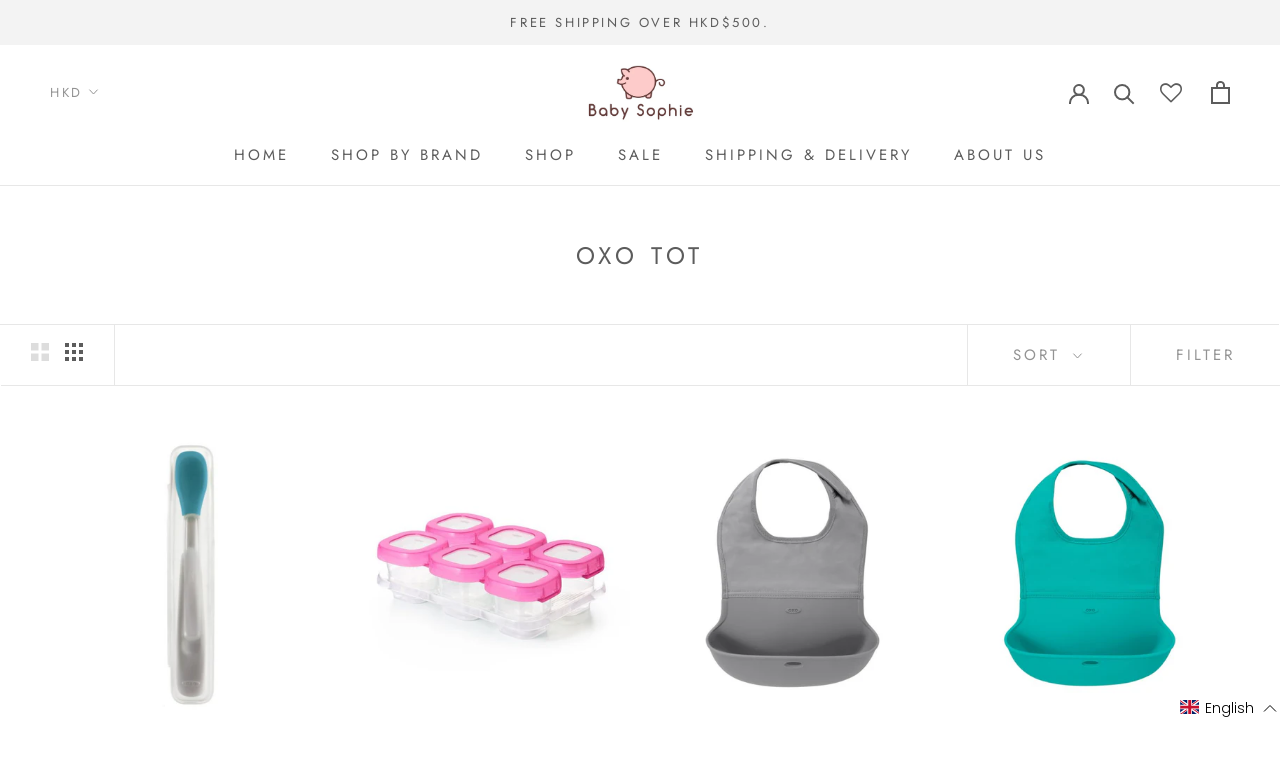

--- FILE ---
content_type: text/html; charset=utf-8
request_url: https://stbabysophie.com/collections/oxo-tot
body_size: 63863
content:
<!doctype html>

<html class="no-js" lang="en" >
  <head>
    <link rel="preload" as="image" href="https://cdn.shopify.com/s/files/1/0309/3463/0531/files/Baby_Sophie_logo_H3_-_cut_320x.jpg?v=1596954397">




<link rel="preload" as="image" href="//stbabysophie.com/cdn/shop/products/Oxo-Tot-On-The-Go-Feeding-Spoon-Aqua-FEEDING-WEANING-BABY-SOPHIE_400x.png?v=1743615231">
<link rel="preload" as="image" href="//stbabysophie.com/cdn/shop/products/Oxo-Tot-Baby-Blocks-Freezer-Storage-Containers-2Oz-Pink-FOOD-PREP-STORAGE-BABY-SOPHIE_400x.png?v=1743616465">
<link rel="preload" as="image" href="//stbabysophie.com/cdn/shop/products/Oxo-Tot-Roll-Up-Bib-Grey-FEEDING-WEANING-BABY-SOPHIE_400x.png?v=1743635824">
<link rel="preload" as="image" href="//stbabysophie.com/cdn/shop/products/Oxo-Tot-Roll-Up-Bib-Teal-FEEDING-WEANING-BABY-SOPHIE_400x.png?v=1743633330">





<link rel="preconnect" href="//fonts.shopifycdn.com/" crossorigin>
<link rel="preconnect" href="//cdn.shopify.com/" crossorigin>
<link rel="preconnect" href="//v.shopify.com/" crossorigin>
<link rel="dns-prefetch" href="//stbabysophie.com" crossorigin>
<link rel="dns-prefetch" href="//baby-sophie.myshopify.com" crossorigin>
<link rel="dns-prefetch" href="//cdn.shopify.com" crossorigin>
<link rel="dns-prefetch" href="//v.shopify.com" crossorigin>
<link rel="dns-prefetch" href="//fonts.shopifycdn.com" crossorigin>
    <script>
        YETT_BLACKLIST = [
        /smile/,/mailchimp/,/instafeed/,/elfsight/,/superlemon/,/revampco/,/nudgify/,/chimpstatic/,/pay.google.com/]


!function(t,e){"object"==typeof exports&&"undefined"!=typeof module?e(exports):"function"==typeof define&&define.amd?define(["exports"],e):e(t.yett={})}(this,function(t){"use strict";var e={blacklist:window.YETT_BLACKLIST,whitelist:window.YETT_WHITELIST},r={blacklisted:[]},n=function(t,r){return t&&(!r||"javascript/blocked"!==r)&&(!e.blacklist||e.blacklist.some(function(e){return e.test(t)}))&&(!e.whitelist||e.whitelist.every(function(e){return!e.test(t)}))},i=function(t){var r=t.getAttribute("src");return e.blacklist&&e.blacklist.every(function(t){return!t.test(r)})||e.whitelist&&e.whitelist.some(function(t){return t.test(r)})},c=new MutationObserver(function(t){t.forEach(function(t){for(var e=t.addedNodes,i=function(t){var i=e[t];if(1===i.nodeType&&"SCRIPT"===i.tagName){var c=i.src,o=i.type;if(n(c,o)){r.blacklisted.push(i.cloneNode()),i.type="javascript/blocked";i.addEventListener("beforescriptexecute",function t(e){"javascript/blocked"===i.getAttribute("type")&&e.preventDefault(),i.removeEventListener("beforescriptexecute",t)}),i.parentElement.removeChild(i)}}},c=0;c<e.length;c++)i(c)})});c.observe(document.documentElement,{childList:!0,subtree:!0});var o=document.createElement;document.createElement=function(){for(var t=arguments.length,e=Array(t),r=0;r<t;r++)e[r]=arguments[r];if("script"!==e[0].toLowerCase())return o.bind(document).apply(void 0,e);var i=o.bind(document).apply(void 0,e),c=i.setAttribute.bind(i);return Object.defineProperties(i,{src:{get:function(){return i.getAttribute("src")},set:function(t){return n(t,i.type)&&c("type","javascript/blocked"),c("src",t),!0}},type:{set:function(t){var e=n(i.src,i.type)?"javascript/blocked":t;return c("type",e),!0}}}),i.setAttribute=function(t,e){"type"===t||"src"===t?i[t]=e:HTMLScriptElement.prototype.setAttribute.call(i,t,e)},i};var l=function(t){if(Array.isArray(t)){for(var e=0,r=Array(t.length);e<t.length;e++)r[e]=t[e];return r}return Array.from(t)},a=new RegExp("[|\\{}()[\\]^$+*?.]","g");t.unblock=function(){for(var t=arguments.length,n=Array(t),o=0;o<t;o++)n[o]=arguments[o];n.length<1?(e.blacklist=[],e.whitelist=[]):(e.blacklist&&(e.blacklist=e.blacklist.filter(function(t){return n.every(function(e){return!t.test(e)})})),e.whitelist&&(e.whitelist=[].concat(l(e.whitelist),l(n.map(function(t){var r=".*"+t.replace(a,"\\$&")+".*";return e.whitelist.find(function(t){return t.toString()===r.toString()})?null:new RegExp(r)}).filter(Boolean)))));for(var s=document.querySelectorAll('script[type="javascript/blocked"]'),u=0;u<s.length;u++){var p=s[u];i(p)&&(p.type="application/javascript",r.blacklisted.push(p),p.parentElement.removeChild(p))}var d=0;[].concat(l(r.blacklisted)).forEach(function(t,e){if(i(t)){var n=document.createElement("script");n.setAttribute("src",t.src),n.setAttribute("type","application/javascript"),document.head.appendChild(n),r.blacklisted.splice(e-d,1),d++}}),e.blacklist&&e.blacklist.length<1&&c.disconnect()},Object.defineProperty(t,"__esModule",{value:!0})});
//# sourceMappingURL=yett.min.js.map

    </script>
 
    <meta charset="utf-8"> 
    <meta http-equiv="X-UA-Compatible" content="IE=edge,chrome=1">
    <meta name="viewport" content="width=device-width, initial-scale=1.0, height=device-height, minimum-scale=1.0, user-scalable=0">
    <meta name="theme-color" content="">

    


<title>Oxo Tot | Food Storage | Feeding &amp; Weaning &ndash; BABY SOPHIE</title>



<meta name="description" content="Buy Oxo Tot baby products online at best prices from Baby Sophie. Get all baby food essential products here. Shop now.">



  
  <!-- Google tag (gtag.js) -->
<script async src="https://www.googletagmanager.com/gtag/js?id=G-60VBLB06GE"></script>
<script>
  window.dataLayer = window.dataLayer || [];
  function gtag(){dataLayer.push(arguments);}
  gtag('js', new Date());

  gtag('config', 'G-60VBLB06GE');
</script>

<!-- 
    <link rel="canonical" href="https://stbabysophie.com/collections/oxo-tot">
     -->
    
<link rel="canonical" href="https://stbabysophie.com/collections/oxo-tot" />
 <link rel="shortcut icon" href="//stbabysophie.com/cdn/shop/files/baby_48x48.png?v=1654503212" type="image/png"><meta property="og:type" content="website">
  <meta property="og:title" content="OXO TOT">
  <meta property="og:image" content="http://stbabysophie.com/cdn/shop/products/Oxo-Tot-On-The-Go-Feeding-Spoon-Aqua-FEEDING-WEANING-BABY-SOPHIE_grande.png?v=1743615231">
  <meta property="og:image:secure_url" content="https://stbabysophie.com/cdn/shop/products/Oxo-Tot-On-The-Go-Feeding-Spoon-Aqua-FEEDING-WEANING-BABY-SOPHIE_grande.png?v=1743615231"><meta property="og:description" content="Buy Oxo Tot baby products online at best prices from Baby Sophie. Get all baby food essential products here. Shop now."><meta property="og:url" content="https://stbabysophie.com/collections/oxo-tot">
<meta property="og:site_name" content="BABY SOPHIE"><meta name="twitter:card" content="summary"><meta name="twitter:title" content="OXO TOT">
  <meta name="twitter:description" content="">
  <meta name="twitter:image" content="https://stbabysophie.com/cdn/shop/products/Oxo-Tot-On-The-Go-Feeding-Spoon-Aqua-FEEDING-WEANING-BABY-SOPHIE_600x600_crop_center.png?v=1743615231">

    <script>window.performance && window.performance.mark && window.performance.mark('shopify.content_for_header.start');</script><meta name="google-site-verification" content="2sQIIK3TCB5ph4zWCMwP2CVhKGEaE7f_ufLWBGGux_Y">
<meta name="facebook-domain-verification" content="ag5wo00evm6pvm6cyc4gigoh9sh6cy">
<meta id="shopify-digital-wallet" name="shopify-digital-wallet" content="/30934630531/digital_wallets/dialog">
<meta name="shopify-checkout-api-token" content="82e85d002a31ad48f9fc81255613ed58">
<link rel="alternate" type="application/atom+xml" title="Feed" href="/collections/oxo-tot.atom" />
<link rel="alternate" hreflang="x-default" href="https://stbabysophie.com/collections/oxo-tot">
<link rel="alternate" hreflang="en" href="https://stbabysophie.com/collections/oxo-tot">
<link rel="alternate" hreflang="zh-Hant" href="https://stbabysophie.com/zh/collections/oxo-tot">
<link rel="alternate" hreflang="zh-Hant-HK" href="https://stbabysophie.com/zh/collections/oxo-tot">
<link rel="alternate" type="application/json+oembed" href="https://stbabysophie.com/collections/oxo-tot.oembed">
<script async="async" src="/checkouts/internal/preloads.js?locale=en-HK"></script>
<link rel="preconnect" href="https://shop.app" crossorigin="anonymous">
<script async="async" src="https://shop.app/checkouts/internal/preloads.js?locale=en-HK&shop_id=30934630531" crossorigin="anonymous"></script>
<script id="shopify-features" type="application/json">{"accessToken":"82e85d002a31ad48f9fc81255613ed58","betas":["rich-media-storefront-analytics"],"domain":"stbabysophie.com","predictiveSearch":true,"shopId":30934630531,"locale":"en"}</script>
<script>var Shopify = Shopify || {};
Shopify.shop = "baby-sophie.myshopify.com";
Shopify.locale = "en";
Shopify.currency = {"active":"HKD","rate":"1.0"};
Shopify.country = "HK";
Shopify.theme = {"name":"MeroxIO Optimized 29-08-22 | Hiding Products","id":132484268266,"schema_name":"Prestige","schema_version":"4.5.5","theme_store_id":855,"role":"main"};
Shopify.theme.handle = "null";
Shopify.theme.style = {"id":null,"handle":null};
Shopify.cdnHost = "stbabysophie.com/cdn";
Shopify.routes = Shopify.routes || {};
Shopify.routes.root = "/";</script>
<script type="module">!function(o){(o.Shopify=o.Shopify||{}).modules=!0}(window);</script>
<script>!function(o){function n(){var o=[];function n(){o.push(Array.prototype.slice.apply(arguments))}return n.q=o,n}var t=o.Shopify=o.Shopify||{};t.loadFeatures=n(),t.autoloadFeatures=n()}(window);</script>
<script>
  window.ShopifyPay = window.ShopifyPay || {};
  window.ShopifyPay.apiHost = "shop.app\/pay";
  window.ShopifyPay.redirectState = null;
</script>
<script id="shop-js-analytics" type="application/json">{"pageType":"collection"}</script>
<script defer="defer" async type="module" src="//stbabysophie.com/cdn/shopifycloud/shop-js/modules/v2/client.init-shop-cart-sync_C5BV16lS.en.esm.js"></script>
<script defer="defer" async type="module" src="//stbabysophie.com/cdn/shopifycloud/shop-js/modules/v2/chunk.common_CygWptCX.esm.js"></script>
<script type="module">
  await import("//stbabysophie.com/cdn/shopifycloud/shop-js/modules/v2/client.init-shop-cart-sync_C5BV16lS.en.esm.js");
await import("//stbabysophie.com/cdn/shopifycloud/shop-js/modules/v2/chunk.common_CygWptCX.esm.js");

  window.Shopify.SignInWithShop?.initShopCartSync?.({"fedCMEnabled":true,"windoidEnabled":true});

</script>
<script>
  window.Shopify = window.Shopify || {};
  if (!window.Shopify.featureAssets) window.Shopify.featureAssets = {};
  window.Shopify.featureAssets['shop-js'] = {"shop-cart-sync":["modules/v2/client.shop-cart-sync_ZFArdW7E.en.esm.js","modules/v2/chunk.common_CygWptCX.esm.js"],"init-fed-cm":["modules/v2/client.init-fed-cm_CmiC4vf6.en.esm.js","modules/v2/chunk.common_CygWptCX.esm.js"],"shop-button":["modules/v2/client.shop-button_tlx5R9nI.en.esm.js","modules/v2/chunk.common_CygWptCX.esm.js"],"shop-cash-offers":["modules/v2/client.shop-cash-offers_DOA2yAJr.en.esm.js","modules/v2/chunk.common_CygWptCX.esm.js","modules/v2/chunk.modal_D71HUcav.esm.js"],"init-windoid":["modules/v2/client.init-windoid_sURxWdc1.en.esm.js","modules/v2/chunk.common_CygWptCX.esm.js"],"shop-toast-manager":["modules/v2/client.shop-toast-manager_ClPi3nE9.en.esm.js","modules/v2/chunk.common_CygWptCX.esm.js"],"init-shop-email-lookup-coordinator":["modules/v2/client.init-shop-email-lookup-coordinator_B8hsDcYM.en.esm.js","modules/v2/chunk.common_CygWptCX.esm.js"],"init-shop-cart-sync":["modules/v2/client.init-shop-cart-sync_C5BV16lS.en.esm.js","modules/v2/chunk.common_CygWptCX.esm.js"],"avatar":["modules/v2/client.avatar_BTnouDA3.en.esm.js"],"pay-button":["modules/v2/client.pay-button_FdsNuTd3.en.esm.js","modules/v2/chunk.common_CygWptCX.esm.js"],"init-customer-accounts":["modules/v2/client.init-customer-accounts_DxDtT_ad.en.esm.js","modules/v2/client.shop-login-button_C5VAVYt1.en.esm.js","modules/v2/chunk.common_CygWptCX.esm.js","modules/v2/chunk.modal_D71HUcav.esm.js"],"init-shop-for-new-customer-accounts":["modules/v2/client.init-shop-for-new-customer-accounts_ChsxoAhi.en.esm.js","modules/v2/client.shop-login-button_C5VAVYt1.en.esm.js","modules/v2/chunk.common_CygWptCX.esm.js","modules/v2/chunk.modal_D71HUcav.esm.js"],"shop-login-button":["modules/v2/client.shop-login-button_C5VAVYt1.en.esm.js","modules/v2/chunk.common_CygWptCX.esm.js","modules/v2/chunk.modal_D71HUcav.esm.js"],"init-customer-accounts-sign-up":["modules/v2/client.init-customer-accounts-sign-up_CPSyQ0Tj.en.esm.js","modules/v2/client.shop-login-button_C5VAVYt1.en.esm.js","modules/v2/chunk.common_CygWptCX.esm.js","modules/v2/chunk.modal_D71HUcav.esm.js"],"shop-follow-button":["modules/v2/client.shop-follow-button_Cva4Ekp9.en.esm.js","modules/v2/chunk.common_CygWptCX.esm.js","modules/v2/chunk.modal_D71HUcav.esm.js"],"checkout-modal":["modules/v2/client.checkout-modal_BPM8l0SH.en.esm.js","modules/v2/chunk.common_CygWptCX.esm.js","modules/v2/chunk.modal_D71HUcav.esm.js"],"lead-capture":["modules/v2/client.lead-capture_Bi8yE_yS.en.esm.js","modules/v2/chunk.common_CygWptCX.esm.js","modules/v2/chunk.modal_D71HUcav.esm.js"],"shop-login":["modules/v2/client.shop-login_D6lNrXab.en.esm.js","modules/v2/chunk.common_CygWptCX.esm.js","modules/v2/chunk.modal_D71HUcav.esm.js"],"payment-terms":["modules/v2/client.payment-terms_CZxnsJam.en.esm.js","modules/v2/chunk.common_CygWptCX.esm.js","modules/v2/chunk.modal_D71HUcav.esm.js"]};
</script>
<script>(function() {
  var isLoaded = false;
  function asyncLoad() {
    if (isLoaded) return;
    isLoaded = true;
    var urls = ["https:\/\/chimpstatic.com\/mcjs-connected\/js\/users\/ffb0455b36fc5c37b96bc8656\/3618751a0163c3b1c8a163b4f.js?shop=baby-sophie.myshopify.com","\/\/social-login.oxiapps.com\/api\/init?vt=928365\u0026shop=baby-sophie.myshopify.com"];
    for (var i = 0; i < urls.length; i++) {
      var s = document.createElement('script');
      s.type = 'text/javascript';
      s.async = true;
      s.src = urls[i];
      var x = document.getElementsByTagName('script')[0];
      x.parentNode.insertBefore(s, x);
    }
  };
  if(window.attachEvent) {
    window.attachEvent('onload', asyncLoad);
  } else {
    window.addEventListener('load', asyncLoad, false);
  }
})();</script>
<script id="__st">var __st={"a":30934630531,"offset":28800,"reqid":"bf894b01-6bdc-4b5b-996c-276d810324c0-1768666528","pageurl":"stbabysophie.com\/collections\/oxo-tot","u":"589df5406116","p":"collection","rtyp":"collection","rid":183292395651};</script>
<script>window.ShopifyPaypalV4VisibilityTracking = true;</script>
<script id="captcha-bootstrap">!function(){'use strict';const t='contact',e='account',n='new_comment',o=[[t,t],['blogs',n],['comments',n],[t,'customer']],c=[[e,'customer_login'],[e,'guest_login'],[e,'recover_customer_password'],[e,'create_customer']],r=t=>t.map((([t,e])=>`form[action*='/${t}']:not([data-nocaptcha='true']) input[name='form_type'][value='${e}']`)).join(','),a=t=>()=>t?[...document.querySelectorAll(t)].map((t=>t.form)):[];function s(){const t=[...o],e=r(t);return a(e)}const i='password',u='form_key',d=['recaptcha-v3-token','g-recaptcha-response','h-captcha-response',i],f=()=>{try{return window.sessionStorage}catch{return}},m='__shopify_v',_=t=>t.elements[u];function p(t,e,n=!1){try{const o=window.sessionStorage,c=JSON.parse(o.getItem(e)),{data:r}=function(t){const{data:e,action:n}=t;return t[m]||n?{data:e,action:n}:{data:t,action:n}}(c);for(const[e,n]of Object.entries(r))t.elements[e]&&(t.elements[e].value=n);n&&o.removeItem(e)}catch(o){console.error('form repopulation failed',{error:o})}}const l='form_type',E='cptcha';function T(t){t.dataset[E]=!0}const w=window,h=w.document,L='Shopify',v='ce_forms',y='captcha';let A=!1;((t,e)=>{const n=(g='f06e6c50-85a8-45c8-87d0-21a2b65856fe',I='https://cdn.shopify.com/shopifycloud/storefront-forms-hcaptcha/ce_storefront_forms_captcha_hcaptcha.v1.5.2.iife.js',D={infoText:'Protected by hCaptcha',privacyText:'Privacy',termsText:'Terms'},(t,e,n)=>{const o=w[L][v],c=o.bindForm;if(c)return c(t,g,e,D).then(n);var r;o.q.push([[t,g,e,D],n]),r=I,A||(h.body.append(Object.assign(h.createElement('script'),{id:'captcha-provider',async:!0,src:r})),A=!0)});var g,I,D;w[L]=w[L]||{},w[L][v]=w[L][v]||{},w[L][v].q=[],w[L][y]=w[L][y]||{},w[L][y].protect=function(t,e){n(t,void 0,e),T(t)},Object.freeze(w[L][y]),function(t,e,n,w,h,L){const[v,y,A,g]=function(t,e,n){const i=e?o:[],u=t?c:[],d=[...i,...u],f=r(d),m=r(i),_=r(d.filter((([t,e])=>n.includes(e))));return[a(f),a(m),a(_),s()]}(w,h,L),I=t=>{const e=t.target;return e instanceof HTMLFormElement?e:e&&e.form},D=t=>v().includes(t);t.addEventListener('submit',(t=>{const e=I(t);if(!e)return;const n=D(e)&&!e.dataset.hcaptchaBound&&!e.dataset.recaptchaBound,o=_(e),c=g().includes(e)&&(!o||!o.value);(n||c)&&t.preventDefault(),c&&!n&&(function(t){try{if(!f())return;!function(t){const e=f();if(!e)return;const n=_(t);if(!n)return;const o=n.value;o&&e.removeItem(o)}(t);const e=Array.from(Array(32),(()=>Math.random().toString(36)[2])).join('');!function(t,e){_(t)||t.append(Object.assign(document.createElement('input'),{type:'hidden',name:u})),t.elements[u].value=e}(t,e),function(t,e){const n=f();if(!n)return;const o=[...t.querySelectorAll(`input[type='${i}']`)].map((({name:t})=>t)),c=[...d,...o],r={};for(const[a,s]of new FormData(t).entries())c.includes(a)||(r[a]=s);n.setItem(e,JSON.stringify({[m]:1,action:t.action,data:r}))}(t,e)}catch(e){console.error('failed to persist form',e)}}(e),e.submit())}));const S=(t,e)=>{t&&!t.dataset[E]&&(n(t,e.some((e=>e===t))),T(t))};for(const o of['focusin','change'])t.addEventListener(o,(t=>{const e=I(t);D(e)&&S(e,y())}));const B=e.get('form_key'),M=e.get(l),P=B&&M;t.addEventListener('DOMContentLoaded',(()=>{const t=y();if(P)for(const e of t)e.elements[l].value===M&&p(e,B);[...new Set([...A(),...v().filter((t=>'true'===t.dataset.shopifyCaptcha))])].forEach((e=>S(e,t)))}))}(h,new URLSearchParams(w.location.search),n,t,e,['guest_login'])})(!0,!0)}();</script>
<script integrity="sha256-4kQ18oKyAcykRKYeNunJcIwy7WH5gtpwJnB7kiuLZ1E=" data-source-attribution="shopify.loadfeatures" defer="defer" src="//stbabysophie.com/cdn/shopifycloud/storefront/assets/storefront/load_feature-a0a9edcb.js" crossorigin="anonymous"></script>
<script crossorigin="anonymous" defer="defer" src="//stbabysophie.com/cdn/shopifycloud/storefront/assets/shopify_pay/storefront-65b4c6d7.js?v=20250812"></script>
<script data-source-attribution="shopify.dynamic_checkout.dynamic.init">var Shopify=Shopify||{};Shopify.PaymentButton=Shopify.PaymentButton||{isStorefrontPortableWallets:!0,init:function(){window.Shopify.PaymentButton.init=function(){};var t=document.createElement("script");t.src="https://stbabysophie.com/cdn/shopifycloud/portable-wallets/latest/portable-wallets.en.js",t.type="module",document.head.appendChild(t)}};
</script>
<script data-source-attribution="shopify.dynamic_checkout.buyer_consent">
  function portableWalletsHideBuyerConsent(e){var t=document.getElementById("shopify-buyer-consent"),n=document.getElementById("shopify-subscription-policy-button");t&&n&&(t.classList.add("hidden"),t.setAttribute("aria-hidden","true"),n.removeEventListener("click",e))}function portableWalletsShowBuyerConsent(e){var t=document.getElementById("shopify-buyer-consent"),n=document.getElementById("shopify-subscription-policy-button");t&&n&&(t.classList.remove("hidden"),t.removeAttribute("aria-hidden"),n.addEventListener("click",e))}window.Shopify?.PaymentButton&&(window.Shopify.PaymentButton.hideBuyerConsent=portableWalletsHideBuyerConsent,window.Shopify.PaymentButton.showBuyerConsent=portableWalletsShowBuyerConsent);
</script>
<script data-source-attribution="shopify.dynamic_checkout.cart.bootstrap">document.addEventListener("DOMContentLoaded",(function(){function t(){return document.querySelector("shopify-accelerated-checkout-cart, shopify-accelerated-checkout")}if(t())Shopify.PaymentButton.init();else{new MutationObserver((function(e,n){t()&&(Shopify.PaymentButton.init(),n.disconnect())})).observe(document.body,{childList:!0,subtree:!0})}}));
</script>
<link id="shopify-accelerated-checkout-styles" rel="stylesheet" media="screen" href="https://stbabysophie.com/cdn/shopifycloud/portable-wallets/latest/accelerated-checkout-backwards-compat.css" crossorigin="anonymous">
<style id="shopify-accelerated-checkout-cart">
        #shopify-buyer-consent {
  margin-top: 1em;
  display: inline-block;
  width: 100%;
}

#shopify-buyer-consent.hidden {
  display: none;
}

#shopify-subscription-policy-button {
  background: none;
  border: none;
  padding: 0;
  text-decoration: underline;
  font-size: inherit;
  cursor: pointer;
}

#shopify-subscription-policy-button::before {
  box-shadow: none;
}

      </style>

<script>window.performance && window.performance.mark && window.performance.mark('shopify.content_for_header.end');</script>

    <link rel="stylesheet" href="//stbabysophie.com/cdn/shop/t/13/assets/theme.scss.css?v=103941919807576851131765688035">

    <script>
      // This allows to expose several variables to the global scope, to be used in scripts
      window.theme = {
        template: "collection",
        localeRootUrl: '',
        shopCurrency: "HKD",
        moneyFormat: "${{amount}}",
        moneyWithCurrencyFormat: "HK${{amount}}",
        useNativeMultiCurrency: false,
        currencyConversionEnabled: true,
        currencyConversionMoneyFormat: "money_with_currency_format",
        currencyConversionRoundAmounts: true,
        productImageSize: "natural",
        searchMode: "product,article,page",
        showPageTransition: false,
        showElementStaggering: false,
        showImageZooming: false
      };

      window.languages = {
        cartAddNote: "Add Order Note",
        cartEditNote: "Edit Order Note",
        productImageLoadingError: "This image could not be loaded. Please try to reload the page.",
        productFormAddToCart: "Add to cart",
        productFormUnavailable: "Unavailable",
        productFormSoldOut: "Sold Out",
        shippingEstimatorOneResult: "1 option available:",
        shippingEstimatorMoreResults: "{{count}} options available:",
        shippingEstimatorNoResults: "No shipping could be found"
      };

      window.lazySizesConfig = {
        loadHidden: false,
        hFac: 0.5,
        expFactor: 2,
        ricTimeout: 150,
        lazyClass: 'Image--lazyLoad',
        loadingClass: 'Image--lazyLoading',
        loadedClass: 'Image--lazyLoaded'
      };

      document.documentElement.className = document.documentElement.className.replace('no-js', 'js');
      document.documentElement.style.setProperty('--window-height', window.innerHeight + 'px');

      // We do a quick detection of some features (we could use Modernizr but for so little...)
      (function() {
        document.documentElement.className += ((window.CSS && window.CSS.supports('(position: sticky) or (position: -webkit-sticky)')) ? ' supports-sticky' : ' no-supports-sticky');
        document.documentElement.className += (window.matchMedia('(-moz-touch-enabled: 1), (hover: none)')).matches ? ' no-supports-hover' : ' supports-hover';
      }());
    </script>

    <script src="//stbabysophie.com/cdn/shop/t/13/assets/lazysizes.min.js?v=174358363404432586981651132408" async></script>

    
    <script src="//cdn.shopify.com/s/javascripts/currencies.js" defer></script>
    
<script src="https://polyfill-fastly.net/v3/polyfill.min.js?unknown=polyfill&features=fetch,Element.prototype.closest,Element.prototype.remove,Element.prototype.classList,Array.prototype.includes,Array.prototype.fill,Object.assign,CustomEvent,IntersectionObserver,IntersectionObserverEntry,URL" defer></script>
    <script src="//stbabysophie.com/cdn/shop/t/13/assets/libs.min.js?v=88466822118989791001651132409" defer></script>
    <script src="//stbabysophie.com/cdn/shop/t/13/assets/theme.min.js?v=137311001532428134781651132415" defer></script>
    <script src="//stbabysophie.com/cdn/shop/t/13/assets/custom.js?v=183944157590872491501651132408" defer></script>
    <link rel="stylesheet" href="https://cdnjs.cloudflare.com/ajax/libs/font-awesome/4.7.0/css/font-awesome.min.css">
    <script>
      (function () {
        window.onpageshow = function() {
          if (window.theme.showPageTransition) {
            var pageTransition = document.querySelector('.PageTransition');

            if (pageTransition) {
              pageTransition.style.visibility = 'visible';
              pageTransition.style.opacity = '0';
            }
          }

          // When the page is loaded from the cache, we have to reload the cart content
          document.documentElement.dispatchEvent(new CustomEvent('cart:refresh', {
            bubbles: true
          }));
        };
      })();
    </script>
    <script src="https://ajax.googleapis.com/ajax/libs/jquery/3.6.0/jquery.min.js"></script>
    
    <script>
  $(document).ready(function() {
    const api_url = "https://get.geojs.io/v1/ip/geo.json";
    // Defining async function
    async function getapi(url) {

      // Storing response
      const response = await fetch(url);

      // Storing data in form of JSON
      var data = await response.json();
      console.log("continent_code: "+data.continent_code);
      console.log("country_code: "+data.country_code);
      if (data.country_code != 'HK') {
        setTimeout(function(){ 
          $('.hideForHK').each(function(){
            $(this).remove();
          });
        },2000);
        $('.hideFormForHK').remove();
        $('.HKAvailablity').show();
      }
    }
    // Calling that async function
    getapi(api_url);
  });
</script>




    
    
    


  <script type="application/ld+json">
  {
    "@context": "http://schema.org",
    "@type": "BreadcrumbList",
  "itemListElement": [{
      "@type": "ListItem",
      "position": 1,
      "name": "Translation missing: en.general.breadcrumb.home",
      "item": "https://stbabysophie.com"
    },{
          "@type": "ListItem",
          "position": 2,
          "name": "OXO TOT",
          "item": "https://stbabysophie.com/collections/oxo-tot"
        }]
  }
  </script>

    
    <!--emarketing-tags-start-->
    <meta name="google-site-verification" content="2sQIIK3TCB5ph4zWCMwP2CVhKGEaE7f_ufLWBGGux_Y" />
<!-- Global site tag (gtag.js) - Google Ads: 666381934 -->
<script async src="https://www.googletagmanager.com/gtag/js?id=AW-666381934"></script>
<script>
  window.dataLayer = window.dataLayer || [];
  function gtag(){dataLayer.push(arguments);}
  gtag('js', new Date());

  gtag('config', 'AW-666381934');
</script>
    <!--emarketing-tags-end-->

    <script>
        window.zoorixCartData = {
          currency: "HKD",
          currency_symbol: "$",
          
          original_total_price: 0,
          total_discount: 0,
          item_count: 0,
          items: [
              
          ]
       	  
        }
</script>
    
<!-- Font icon for header icons -->
<link href="https://wishlisthero-assets.revampco.com/safe-icons/css/wishlisthero-icons.css" rel="stylesheet"/>
<!-- Style for floating buttons and others -->
<style type="text/css">
@media screen and (max-width: 641px){

.Header__Icon+.Header__Icon {
margin-left: 10px;
}
}
@media screen and (min-width: 641px){
.Header__Icon+.Header__Icon.Wlh-Header__Icon {
margin-left: 20px;
}
}.wishlisthero-floating {
        position: absolute;
          right:5px;
        top: 5px;
        z-index: 1;
        border-radius: 100%;
    }
.wishlisthero-floating svg {
font-size:23px;
margin-top:1px;
}
    .wishlisthero-floating:hover {
        background-color: rgba(0, 0, 0, 0.05);
    }

    .wishlisthero-floating button {
        font-size: 20px !important;
        width: 40px !important;
        padding: 0.125em 0 0 !important;
    }
.MuiTypography-body2 ,.MuiTypography-body1 ,.MuiTypography-caption ,.MuiTypography-button ,.MuiTypography-h1 ,.MuiTypography-h2 ,.MuiTypography-h3 ,.MuiTypography-h4 ,.MuiTypography-h5 ,.MuiTypography-h6 ,.MuiTypography-subtitle1 ,.MuiTypography-subtitle2 ,.MuiTypography-overline , MuiButton-root{
     font-family: inherit !important; /*Roboto, Helvetica, Arial, sans-serif;*/
}
.MuiTypography-h1 , .MuiTypography-h2 , .MuiTypography-h3 , .MuiTypography-h4 , .MuiTypography-h5 , .MuiTypography-h6 , .MuiButton-root, .MuiCardHeader-title a{
     font-family: Jost, sans-serif !important;
}

    /****************************************************************************************/
    /* For some theme shared view need some spacing */
#wishlisthero-product-page-button-container{
  margin-top: 20px;
}    /*
    #wishlist-hero-shared-list-view {
  margin-top: 15px;
  margin-bottom: 15px;
}
#wishlist-hero-shared-list-view h1 {
  padding-left: 5px;
}

#wishlisthero-product-page-button-container{
  padding-top: 15px;
}
*/
    /****************************************************************************************/
    /* #wishlisthero-product-page-button-container button {
  padding-left: 1px !important;
} */
    /****************************************************************************************/
    /* Customize the indicator when wishlist has items AND the normal indicator not working */
    span.wishlist-hero-items-count {
       right: -4px;
       margin-top: 2px;
   }

   @media(min-width:760px){
    span.wishlist-hero-items-count {
       margin-top: 0px;
   }
   }
/*span.wishlist-hero-items-count {
  position: absolute;
  top: 2px;
  right: -2px;
  width: 10px;
  height: 10px;
  background-color: #eee; 
  background-color: #5c5c5c;
    border-radius: 100%;
    border: 1px solid white;
    box-sizing: border-box;
} */
.MuiCardMedia-root{
padding-top:120% !important; 
}
</style>
<script>window.wishlisthero_cartDotClasses=['Header__CartDot', 'is-visible'];</script>
<script>window.wishlisthero_buttonProdPageClasses=['Button','Button--secondary','Button--full'];</script>
<script>window.wishlisthero_buttonProdPageFontSize='auto';</script>
 <script type='text/javascript'>try{
   window.WishListHero_setting = {"ButtonColor":"rgba(255, 0, 0, 1)","IconColor":"rgba(255, 255, 255, 1)","IconType":"Heart","ButtonTextBeforeAdding":"ADD TO WISHLIST","ButtonTextAfterAdding":"ADDED TO WISHLIST","AnimationAfterAddition":"Shake side to side","ButtonTextAddToCart":"ADD TO CART","ButtonTextOutOfStock":"OUT OF STOCK","ButtonTextAddAllToCart":"ADD ALL TO CART","ButtonTextRemoveAllToCart":"REMOVE ALL FROM WISHLIST","AddedProductNotificationText":"Product added to wishlist successfully","AddedProductToCartNotificationText":"Product added to cart successfully","ViewCartLinkText":"View Cart","SharePopup_TitleText":"Share My wishlist","SharePopup_shareBtnText":"Share","SharePopup_shareHederText":"Share on Social Networks","SharePopup_shareCopyText":"Or copy Wishlist link to share","SharePopup_shareCancelBtnText":"cancel","SharePopup_shareCopyBtnText":"copy","SendEMailPopup_BtnText":"send email","SendEMailPopup_FromText":"From Name","SendEMailPopup_ToText":"To email","SendEMailPopup_BodyText":"Body","SendEMailPopup_SendBtnText":"send","SendEMailPopup_TitleText":"Send My Wislist via Email","AddProductMessageText":"Are you sure you want to add all items to cart ?","RemoveProductMessageText":"Are you sure you want to remove this item from your wishlist ?","RemoveAllProductMessageText":"Are you sure you want to remove all items from your wishlist ?","RemovedProductNotificationText":"Product removed from wishlist successfully","AddAllOutOfStockProductNotificationText":"There seems to have been an issue adding items to cart, please try again later","RemovePopupOkText":"ok","RemovePopup_HeaderText":"ARE YOU SURE?","ViewWishlistText":"View wishlist","EmptyWishlistText":"there are no items in this wishlist","BuyNowButtonText":"Buy Now","BuyNowButtonColor":"rgb(249, 15, 15)","BuyNowTextButtonColor":"rgb(255, 255, 255)","Wishlist_Title":"My Wishlist","WishlistHeaderTitleAlignment":"Center","WishlistProductImageSize":"Larger","PriceColor":"rgba(255, 0, 0, 1)","HeaderFontSize":"30","PriceFontSize":"18","ProductNameFontSize":"16","LaunchPointType":"header_menu","DisplayWishlistAs":"popup_window","DisplayButtonAs":"button_with_icon","PopupSize":"md","HideAddToCartButton":false,"NoRedirectAfterAddToCart":false,"DisableGuestCustomer":false,"LoginPopupContent":"Please login to save your wishlist across devices.","LoginPopupLoginBtnText":"Login","LoginPopupContentFontSize":"20","NotificationPopupPosition":"right","WishlistButtonTextColor":"rgba(255, 255, 255, 1)","EnableRemoveFromWishlistAfterAddButtonText":"REMOVE FROM WISHLIST","_id":"608bfed30b16a00822c5bd3f","EnableCollection":true,"EnableShare":true,"RemovePowerBy":true,"EnableFBPixel":true,"DisapleApp":false,"FloatPointPossition":"bottom_right","HeartStateToggle":true,"HeaderMenuItemsIndicator":true,"EnableRemoveFromWishlistAfterAdd":true,"DisablePopupNotification":true,"CollectionViewAddedToWishlistIconBackgroundColor":"","CollectionViewAddedToWishlistIconColor":"rgba(255, 0, 0, 1)","CollectionViewIconBackgroundColor":"","CollectionViewIconColor":"rgba(141, 66, 141, 1)","Shop":"baby-sophie.myshopify.com","shop":"baby-sophie.myshopify.com","Status":"Active","Plan":"GOLD"};  
  }catch(e){ console.error('Error loading config',e); } </script>
<!-- Font icon for header icons -->
<link href="https://wishlisthero-assets.revampco.com/safe-icons/css/wishlisthero-icons.css" rel="stylesheet"/>
<!-- Style for floating buttons and others -->
<style type="text/css">
@media screen and (max-width: 641px){

.Header__Icon+.Header__Icon {
margin-left: 10px;
}
}
@media screen and (min-width: 641px){
.Header__Icon+.Header__Icon.Wlh-Header__Icon {
margin-left: 20px;
}
}.wishlisthero-floating {
        position: absolute;
          right:5px;
        top: 5px;
        z-index: 1;
        border-radius: 100%;
    }
.wishlisthero-floating svg {
font-size:23px;
margin-top:1px;
}
    .wishlisthero-floating:hover {
        background-color: rgba(0, 0, 0, 0.05);
    }

    .wishlisthero-floating button {
        font-size: 20px !important;
        width: 40px !important;
        padding: 0.125em 0 0 !important;
    }
.MuiTypography-body2 ,.MuiTypography-body1 ,.MuiTypography-caption ,.MuiTypography-button ,.MuiTypography-h1 ,.MuiTypography-h2 ,.MuiTypography-h3 ,.MuiTypography-h4 ,.MuiTypography-h5 ,.MuiTypography-h6 ,.MuiTypography-subtitle1 ,.MuiTypography-subtitle2 ,.MuiTypography-overline , MuiButton-root{
     font-family: inherit !important; /*Roboto, Helvetica, Arial, sans-serif;*/
}
.MuiTypography-h1 , .MuiTypography-h2 , .MuiTypography-h3 , .MuiTypography-h4 , .MuiTypography-h5 , .MuiTypography-h6 , .MuiButton-root, .MuiCardHeader-title a{
     font-family: Jost, sans-serif !important;
}

    /****************************************************************************************/
    /* For some theme shared view need some spacing */
#wishlisthero-product-page-button-container{
  margin-top: 20px;
}    /*
    #wishlist-hero-shared-list-view {
  margin-top: 15px;
  margin-bottom: 15px;
}
#wishlist-hero-shared-list-view h1 {
  padding-left: 5px;
}

#wishlisthero-product-page-button-container{
  padding-top: 15px;
}
*/
    /****************************************************************************************/
    /* #wishlisthero-product-page-button-container button {
  padding-left: 1px !important;
} */
    /****************************************************************************************/
    /* Customize the indicator when wishlist has items AND the normal indicator not working */
    span.wishlist-hero-items-count {
       right: -4px;
       margin-top: 2px;
   }

   @media(min-width:760px){
    span.wishlist-hero-items-count {
       margin-top: 0px;
   }
   }
/*span.wishlist-hero-items-count {
  position: absolute;
  top: 2px;
  right: -2px;
  width: 10px;
  height: 10px;
  background-color: #eee; 
  background-color: #5c5c5c;
    border-radius: 100%;
    border: 1px solid white;
    box-sizing: border-box;
} */
.MuiCardMedia-root{
padding-top:120% !important; 
}
</style>
<script>window.wishlisthero_cartDotClasses=['Header__CartDot', 'is-visible'];</script>
<script>window.wishlisthero_buttonProdPageClasses=['Button','Button--secondary','Button--full'];</script>
<script>window.wishlisthero_buttonProdPageFontSize='auto';</script>
 <script type='text/javascript'>try{
   window.WishListHero_setting = {"ButtonColor":"rgba(255, 0, 0, 1)","IconColor":"rgba(255, 255, 255, 1)","IconType":"Heart","ButtonTextBeforeAdding":"ADD TO WISHLIST","ButtonTextAfterAdding":"ADDED TO WISHLIST","AnimationAfterAddition":"Shake side to side","ButtonTextAddToCart":"ADD TO CART","ButtonTextOutOfStock":"OUT OF STOCK","ButtonTextAddAllToCart":"ADD ALL TO CART","ButtonTextRemoveAllToCart":"REMOVE ALL FROM WISHLIST","AddedProductNotificationText":"Product added to wishlist successfully","AddedProductToCartNotificationText":"Product added to cart successfully","ViewCartLinkText":"View Cart","SharePopup_TitleText":"Share My wishlist","SharePopup_shareBtnText":"Share","SharePopup_shareHederText":"Share on Social Networks","SharePopup_shareCopyText":"Or copy Wishlist link to share","SharePopup_shareCancelBtnText":"cancel","SharePopup_shareCopyBtnText":"copy","SendEMailPopup_BtnText":"send email","SendEMailPopup_FromText":"From Name","SendEMailPopup_ToText":"To email","SendEMailPopup_BodyText":"Body","SendEMailPopup_SendBtnText":"send","SendEMailPopup_TitleText":"Send My Wislist via Email","AddProductMessageText":"Are you sure you want to add all items to cart ?","RemoveProductMessageText":"Are you sure you want to remove this item from your wishlist ?","RemoveAllProductMessageText":"Are you sure you want to remove all items from your wishlist ?","RemovedProductNotificationText":"Product removed from wishlist successfully","AddAllOutOfStockProductNotificationText":"There seems to have been an issue adding items to cart, please try again later","RemovePopupOkText":"ok","RemovePopup_HeaderText":"ARE YOU SURE?","ViewWishlistText":"View wishlist","EmptyWishlistText":"there are no items in this wishlist","BuyNowButtonText":"Buy Now","BuyNowButtonColor":"rgb(249, 15, 15)","BuyNowTextButtonColor":"rgb(255, 255, 255)","Wishlist_Title":"My Wishlist","WishlistHeaderTitleAlignment":"Center","WishlistProductImageSize":"Larger","PriceColor":"rgba(255, 0, 0, 1)","HeaderFontSize":"30","PriceFontSize":"18","ProductNameFontSize":"16","LaunchPointType":"header_menu","DisplayWishlistAs":"popup_window","DisplayButtonAs":"button_with_icon","PopupSize":"md","HideAddToCartButton":false,"NoRedirectAfterAddToCart":false,"DisableGuestCustomer":false,"LoginPopupContent":"Please login to save your wishlist across devices.","LoginPopupLoginBtnText":"Login","LoginPopupContentFontSize":"20","NotificationPopupPosition":"right","WishlistButtonTextColor":"rgba(255, 255, 255, 1)","EnableRemoveFromWishlistAfterAddButtonText":"REMOVE FROM WISHLIST","_id":"608bfed30b16a00822c5bd3f","EnableCollection":true,"EnableShare":true,"RemovePowerBy":true,"EnableFBPixel":true,"DisapleApp":false,"FloatPointPossition":"bottom_right","HeartStateToggle":true,"HeaderMenuItemsIndicator":true,"EnableRemoveFromWishlistAfterAdd":true,"DisablePopupNotification":true,"CollectionViewAddedToWishlistIconBackgroundColor":"","CollectionViewAddedToWishlistIconColor":"rgba(255, 0, 0, 1)","CollectionViewIconBackgroundColor":"","CollectionViewIconColor":"rgba(141, 66, 141, 1)","Shop":"baby-sophie.myshopify.com","shop":"baby-sophie.myshopify.com","Status":"Active","Plan":"GOLD"};  
  }catch(e){ console.error('Error loading config',e); } </script><!-- BEGIN app block: shopify://apps/oxi-social-login/blocks/social-login-embed/24ad60bc-8f09-42fa-807e-e5eda0fdae17 -->


<script>
    
        var vt = 763256;
    
        var oxi_data_scheme = 'light';
        if (document.querySelector('html').hasAttribute('data-scheme')) {
            oxi_data_scheme = document.querySelector('html').getAttribute('data-scheme');
        }
    function wfete(selector) {
    return new Promise(resolve => {
    if (document.querySelector(selector)) {
      return resolve(document.querySelector(selector));
    }

    const observer = new MutationObserver(() => {
      if (document.querySelector(selector)) {
        resolve(document.querySelector(selector));
        observer.disconnect();
      }
    });

    observer.observe(document.body, {
      subtree: true,
      childList: true,
    });
    });
  }
  async function oxi_init() {
    const data = await getOConfig();
  }
  function getOConfig() {
    var script = document.createElement('script');
    script.src = '//social-login.oxiapps.com/init.json?shop=baby-sophie.myshopify.com&vt='+vt+'&callback=jQuery111004090950169811405_1543664809199';
    script.setAttribute('rel','nofollow');
    document.head.appendChild(script);
  }
  function jQuery111004090950169811405_1543664809199(p) {
        var shop_locale = "";
        if (typeof Shopify !== 'undefined' && typeof Shopify.locale !== 'undefined') {
            shop_locale = "&locale="+Shopify.locale;
    }
    if (p.m == "1") {
      if (typeof oxi_initialized === 'undefined') {
        var oxi_initialized = true;
        //vt = parseInt(p.v);
        vt = parseInt(vt);

                var elem = document.createElement("link");
                elem.setAttribute("type", "text/css");
                elem.setAttribute("rel", "stylesheet");
                elem.setAttribute("href", "https://cdn.shopify.com/extensions/019a9bbf-e6d9-7768-bf83-c108720b519c/embedded-social-login-54/assets/remodal.css");
                document.getElementsByTagName("head")[0].appendChild(elem);


        var newScript = document.createElement('script');
        newScript.type = 'text/javascript';
        newScript.src = 'https://cdn.shopify.com/extensions/019a9bbf-e6d9-7768-bf83-c108720b519c/embedded-social-login-54/assets/osl.min.js';
        document.getElementsByTagName('head')[0].appendChild(newScript);
      }
    } else {
      const intervalID = setInterval(() => {
        if (document.querySelector('body')) {
            clearInterval(intervalID);

            opa = ['form[action*="account/login"]', 'form[action$="account"]'];
            opa.forEach(e => {
                wfete(e).then(element => {
                    if (typeof oxi_initialized === 'undefined') {
                        var oxi_initialized = true;
                        console.log("Oxi Social Login Initialized");
                        if (p.i == 'y') {
                            var list = document.querySelectorAll(e);
                            var oxi_list_length = 0;
                            if (list.length > 0) {
                                //oxi_list_length = 3;
                                oxi_list_length = list.length;
                            }
                            for(var osli1 = 0; osli1 < oxi_list_length; osli1++) {
                                if (list[osli1].querySelector('[value="guest_login"]')) {
                                } else {
                                if ( list[osli1].querySelectorAll('.oxi-social-login').length <= 0 && list[osli1].querySelectorAll('.oxi_social_wrapper').length <= 0 ) {
                                    var osl_checkout_url = '';
                                    if (list[osli1].querySelector('[name="checkout_url"]') !== null) {
                                        osl_checkout_url = '&osl_checkout_url='+list[osli1].querySelector('[name="checkout_url"]').value;
                                    }
                                    osl_checkout_url = osl_checkout_url.replace(/<[^>]*>/g, '').trim();
                                    list[osli1].insertAdjacentHTML(p.p, '<div class="oxi_social_wrapper" style="'+p.c+'"><iframe id="social_login_frame" class="social_login_frame" title="Social Login" src="https://social-login.oxiapps.com/widget?site='+p.s+'&vt='+vt+shop_locale+osl_checkout_url+'&scheme='+oxi_data_scheme+'" style="width:100%;max-width:100%;padding-top:0px;margin-bottom:5px;border:0px;height:'+p.h+'px;" scrolling=no></iframe></div>');
                                }
                                }
                            }
                        }
                    }
                });
            });

            wfete('#oxi-social-login').then(element => {
                document.getElementById('oxi-social-login').innerHTML="<iframe id='social_login_frame' class='social_login_frame' title='Social Login' src='https://social-login.oxiapps.com/widget?site="+p.s+"&vt="+vt+shop_locale+"&scheme="+oxi_data_scheme+"' style='width:100%;max-width:100%;padding-top:0px;margin-bottom:5px;border:0px;height:"+p.h+"px;' scrolling=no></iframe>";
            });
            wfete('.oxi-social-login').then(element => {
                var oxi_elms = document.querySelectorAll(".oxi-social-login");
                oxi_elms.forEach((oxi_elm) => {
                            oxi_elm.innerHTML="<iframe id='social_login_frame' class='social_login_frame' title='Social Login' src='https://social-login.oxiapps.com/widget?site="+p.s+"&vt="+vt+shop_locale+"&scheme="+oxi_data_scheme+"' style='width:100%;max-width:100%;padding-top:0px;margin-bottom:5px;border:0px;height:"+p.h+"px;' scrolling=no></iframe>";
                });
            });
        }
      }, 100);
    }

    var o_resized = false;
    var oxi_response = function(event) {
      if (event.origin+'/'=="https://social-login.oxiapps.com/") {
                if (event.data.action == "loaded") {
                    event.source.postMessage({
                        action:'getParentUrl',parentUrl: window.location.href+''
                    },"*");
                }

        var message = event.data+'';
        var key = message.split(':')[0];
        var value = message.split(':')[1];
        if (key=="height") {
          var oxi_iframe = document.getElementById('social_login_frame');
          if (oxi_iframe && !o_resized) {
            o_resized = true;
            oxi_iframe.style.height = value + "px";
          }
        }
      }
    };
    if (window.addEventListener) {
      window.addEventListener('message', oxi_response, false);
    } else {
      window.attachEvent("onmessage", oxi_response);
    }
  }
  oxi_init();
</script>


<!-- END app block --><link href="https://monorail-edge.shopifysvc.com" rel="dns-prefetch">
<script>(function(){if ("sendBeacon" in navigator && "performance" in window) {try {var session_token_from_headers = performance.getEntriesByType('navigation')[0].serverTiming.find(x => x.name == '_s').description;} catch {var session_token_from_headers = undefined;}var session_cookie_matches = document.cookie.match(/_shopify_s=([^;]*)/);var session_token_from_cookie = session_cookie_matches && session_cookie_matches.length === 2 ? session_cookie_matches[1] : "";var session_token = session_token_from_headers || session_token_from_cookie || "";function handle_abandonment_event(e) {var entries = performance.getEntries().filter(function(entry) {return /monorail-edge.shopifysvc.com/.test(entry.name);});if (!window.abandonment_tracked && entries.length === 0) {window.abandonment_tracked = true;var currentMs = Date.now();var navigation_start = performance.timing.navigationStart;var payload = {shop_id: 30934630531,url: window.location.href,navigation_start,duration: currentMs - navigation_start,session_token,page_type: "collection"};window.navigator.sendBeacon("https://monorail-edge.shopifysvc.com/v1/produce", JSON.stringify({schema_id: "online_store_buyer_site_abandonment/1.1",payload: payload,metadata: {event_created_at_ms: currentMs,event_sent_at_ms: currentMs}}));}}window.addEventListener('pagehide', handle_abandonment_event);}}());</script>
<script id="web-pixels-manager-setup">(function e(e,d,r,n,o){if(void 0===o&&(o={}),!Boolean(null===(a=null===(i=window.Shopify)||void 0===i?void 0:i.analytics)||void 0===a?void 0:a.replayQueue)){var i,a;window.Shopify=window.Shopify||{};var t=window.Shopify;t.analytics=t.analytics||{};var s=t.analytics;s.replayQueue=[],s.publish=function(e,d,r){return s.replayQueue.push([e,d,r]),!0};try{self.performance.mark("wpm:start")}catch(e){}var l=function(){var e={modern:/Edge?\/(1{2}[4-9]|1[2-9]\d|[2-9]\d{2}|\d{4,})\.\d+(\.\d+|)|Firefox\/(1{2}[4-9]|1[2-9]\d|[2-9]\d{2}|\d{4,})\.\d+(\.\d+|)|Chrom(ium|e)\/(9{2}|\d{3,})\.\d+(\.\d+|)|(Maci|X1{2}).+ Version\/(15\.\d+|(1[6-9]|[2-9]\d|\d{3,})\.\d+)([,.]\d+|)( \(\w+\)|)( Mobile\/\w+|) Safari\/|Chrome.+OPR\/(9{2}|\d{3,})\.\d+\.\d+|(CPU[ +]OS|iPhone[ +]OS|CPU[ +]iPhone|CPU IPhone OS|CPU iPad OS)[ +]+(15[._]\d+|(1[6-9]|[2-9]\d|\d{3,})[._]\d+)([._]\d+|)|Android:?[ /-](13[3-9]|1[4-9]\d|[2-9]\d{2}|\d{4,})(\.\d+|)(\.\d+|)|Android.+Firefox\/(13[5-9]|1[4-9]\d|[2-9]\d{2}|\d{4,})\.\d+(\.\d+|)|Android.+Chrom(ium|e)\/(13[3-9]|1[4-9]\d|[2-9]\d{2}|\d{4,})\.\d+(\.\d+|)|SamsungBrowser\/([2-9]\d|\d{3,})\.\d+/,legacy:/Edge?\/(1[6-9]|[2-9]\d|\d{3,})\.\d+(\.\d+|)|Firefox\/(5[4-9]|[6-9]\d|\d{3,})\.\d+(\.\d+|)|Chrom(ium|e)\/(5[1-9]|[6-9]\d|\d{3,})\.\d+(\.\d+|)([\d.]+$|.*Safari\/(?![\d.]+ Edge\/[\d.]+$))|(Maci|X1{2}).+ Version\/(10\.\d+|(1[1-9]|[2-9]\d|\d{3,})\.\d+)([,.]\d+|)( \(\w+\)|)( Mobile\/\w+|) Safari\/|Chrome.+OPR\/(3[89]|[4-9]\d|\d{3,})\.\d+\.\d+|(CPU[ +]OS|iPhone[ +]OS|CPU[ +]iPhone|CPU IPhone OS|CPU iPad OS)[ +]+(10[._]\d+|(1[1-9]|[2-9]\d|\d{3,})[._]\d+)([._]\d+|)|Android:?[ /-](13[3-9]|1[4-9]\d|[2-9]\d{2}|\d{4,})(\.\d+|)(\.\d+|)|Mobile Safari.+OPR\/([89]\d|\d{3,})\.\d+\.\d+|Android.+Firefox\/(13[5-9]|1[4-9]\d|[2-9]\d{2}|\d{4,})\.\d+(\.\d+|)|Android.+Chrom(ium|e)\/(13[3-9]|1[4-9]\d|[2-9]\d{2}|\d{4,})\.\d+(\.\d+|)|Android.+(UC? ?Browser|UCWEB|U3)[ /]?(15\.([5-9]|\d{2,})|(1[6-9]|[2-9]\d|\d{3,})\.\d+)\.\d+|SamsungBrowser\/(5\.\d+|([6-9]|\d{2,})\.\d+)|Android.+MQ{2}Browser\/(14(\.(9|\d{2,})|)|(1[5-9]|[2-9]\d|\d{3,})(\.\d+|))(\.\d+|)|K[Aa][Ii]OS\/(3\.\d+|([4-9]|\d{2,})\.\d+)(\.\d+|)/},d=e.modern,r=e.legacy,n=navigator.userAgent;return n.match(d)?"modern":n.match(r)?"legacy":"unknown"}(),u="modern"===l?"modern":"legacy",c=(null!=n?n:{modern:"",legacy:""})[u],f=function(e){return[e.baseUrl,"/wpm","/b",e.hashVersion,"modern"===e.buildTarget?"m":"l",".js"].join("")}({baseUrl:d,hashVersion:r,buildTarget:u}),m=function(e){var d=e.version,r=e.bundleTarget,n=e.surface,o=e.pageUrl,i=e.monorailEndpoint;return{emit:function(e){var a=e.status,t=e.errorMsg,s=(new Date).getTime(),l=JSON.stringify({metadata:{event_sent_at_ms:s},events:[{schema_id:"web_pixels_manager_load/3.1",payload:{version:d,bundle_target:r,page_url:o,status:a,surface:n,error_msg:t},metadata:{event_created_at_ms:s}}]});if(!i)return console&&console.warn&&console.warn("[Web Pixels Manager] No Monorail endpoint provided, skipping logging."),!1;try{return self.navigator.sendBeacon.bind(self.navigator)(i,l)}catch(e){}var u=new XMLHttpRequest;try{return u.open("POST",i,!0),u.setRequestHeader("Content-Type","text/plain"),u.send(l),!0}catch(e){return console&&console.warn&&console.warn("[Web Pixels Manager] Got an unhandled error while logging to Monorail."),!1}}}}({version:r,bundleTarget:l,surface:e.surface,pageUrl:self.location.href,monorailEndpoint:e.monorailEndpoint});try{o.browserTarget=l,function(e){var d=e.src,r=e.async,n=void 0===r||r,o=e.onload,i=e.onerror,a=e.sri,t=e.scriptDataAttributes,s=void 0===t?{}:t,l=document.createElement("script"),u=document.querySelector("head"),c=document.querySelector("body");if(l.async=n,l.src=d,a&&(l.integrity=a,l.crossOrigin="anonymous"),s)for(var f in s)if(Object.prototype.hasOwnProperty.call(s,f))try{l.dataset[f]=s[f]}catch(e){}if(o&&l.addEventListener("load",o),i&&l.addEventListener("error",i),u)u.appendChild(l);else{if(!c)throw new Error("Did not find a head or body element to append the script");c.appendChild(l)}}({src:f,async:!0,onload:function(){if(!function(){var e,d;return Boolean(null===(d=null===(e=window.Shopify)||void 0===e?void 0:e.analytics)||void 0===d?void 0:d.initialized)}()){var d=window.webPixelsManager.init(e)||void 0;if(d){var r=window.Shopify.analytics;r.replayQueue.forEach((function(e){var r=e[0],n=e[1],o=e[2];d.publishCustomEvent(r,n,o)})),r.replayQueue=[],r.publish=d.publishCustomEvent,r.visitor=d.visitor,r.initialized=!0}}},onerror:function(){return m.emit({status:"failed",errorMsg:"".concat(f," has failed to load")})},sri:function(e){var d=/^sha384-[A-Za-z0-9+/=]+$/;return"string"==typeof e&&d.test(e)}(c)?c:"",scriptDataAttributes:o}),m.emit({status:"loading"})}catch(e){m.emit({status:"failed",errorMsg:(null==e?void 0:e.message)||"Unknown error"})}}})({shopId: 30934630531,storefrontBaseUrl: "https://stbabysophie.com",extensionsBaseUrl: "https://extensions.shopifycdn.com/cdn/shopifycloud/web-pixels-manager",monorailEndpoint: "https://monorail-edge.shopifysvc.com/unstable/produce_batch",surface: "storefront-renderer",enabledBetaFlags: ["2dca8a86"],webPixelsConfigList: [{"id":"758743340","configuration":"{\"config\":\"{\\\"pixel_id\\\":\\\"AW-666381934\\\",\\\"target_country\\\":\\\"HK\\\",\\\"gtag_events\\\":[{\\\"type\\\":\\\"search\\\",\\\"action_label\\\":\\\"AW-666381934\\\/rz4eCL_YjcQBEO7c4L0C\\\"},{\\\"type\\\":\\\"begin_checkout\\\",\\\"action_label\\\":\\\"AW-666381934\\\/kkaBCLzYjcQBEO7c4L0C\\\"},{\\\"type\\\":\\\"view_item\\\",\\\"action_label\\\":[\\\"AW-666381934\\\/6mr8CLbYjcQBEO7c4L0C\\\",\\\"MC-TCGM572R6Y\\\"]},{\\\"type\\\":\\\"purchase\\\",\\\"action_label\\\":[\\\"AW-666381934\\\/Z9DrCLPYjcQBEO7c4L0C\\\",\\\"MC-TCGM572R6Y\\\"]},{\\\"type\\\":\\\"page_view\\\",\\\"action_label\\\":[\\\"AW-666381934\\\/H8IICLDYjcQBEO7c4L0C\\\",\\\"MC-TCGM572R6Y\\\"]},{\\\"type\\\":\\\"add_payment_info\\\",\\\"action_label\\\":\\\"AW-666381934\\\/2EfJCMLYjcQBEO7c4L0C\\\"},{\\\"type\\\":\\\"add_to_cart\\\",\\\"action_label\\\":\\\"AW-666381934\\\/juq5CLnYjcQBEO7c4L0C\\\"}],\\\"enable_monitoring_mode\\\":false}\"}","eventPayloadVersion":"v1","runtimeContext":"OPEN","scriptVersion":"b2a88bafab3e21179ed38636efcd8a93","type":"APP","apiClientId":1780363,"privacyPurposes":[],"dataSharingAdjustments":{"protectedCustomerApprovalScopes":["read_customer_address","read_customer_email","read_customer_name","read_customer_personal_data","read_customer_phone"]}},{"id":"380764460","configuration":"{\"pixel_id\":\"323610282977147\",\"pixel_type\":\"facebook_pixel\",\"metaapp_system_user_token\":\"-\"}","eventPayloadVersion":"v1","runtimeContext":"OPEN","scriptVersion":"ca16bc87fe92b6042fbaa3acc2fbdaa6","type":"APP","apiClientId":2329312,"privacyPurposes":["ANALYTICS","MARKETING","SALE_OF_DATA"],"dataSharingAdjustments":{"protectedCustomerApprovalScopes":["read_customer_address","read_customer_email","read_customer_name","read_customer_personal_data","read_customer_phone"]}},{"id":"132841772","eventPayloadVersion":"v1","runtimeContext":"LAX","scriptVersion":"1","type":"CUSTOM","privacyPurposes":["MARKETING"],"name":"Meta pixel (migrated)"},{"id":"shopify-app-pixel","configuration":"{}","eventPayloadVersion":"v1","runtimeContext":"STRICT","scriptVersion":"0450","apiClientId":"shopify-pixel","type":"APP","privacyPurposes":["ANALYTICS","MARKETING"]},{"id":"shopify-custom-pixel","eventPayloadVersion":"v1","runtimeContext":"LAX","scriptVersion":"0450","apiClientId":"shopify-pixel","type":"CUSTOM","privacyPurposes":["ANALYTICS","MARKETING"]}],isMerchantRequest: false,initData: {"shop":{"name":"BABY SOPHIE","paymentSettings":{"currencyCode":"HKD"},"myshopifyDomain":"baby-sophie.myshopify.com","countryCode":"HK","storefrontUrl":"https:\/\/stbabysophie.com"},"customer":null,"cart":null,"checkout":null,"productVariants":[],"purchasingCompany":null},},"https://stbabysophie.com/cdn","fcfee988w5aeb613cpc8e4bc33m6693e112",{"modern":"","legacy":""},{"shopId":"30934630531","storefrontBaseUrl":"https:\/\/stbabysophie.com","extensionBaseUrl":"https:\/\/extensions.shopifycdn.com\/cdn\/shopifycloud\/web-pixels-manager","surface":"storefront-renderer","enabledBetaFlags":"[\"2dca8a86\"]","isMerchantRequest":"false","hashVersion":"fcfee988w5aeb613cpc8e4bc33m6693e112","publish":"custom","events":"[[\"page_viewed\",{}],[\"collection_viewed\",{\"collection\":{\"id\":\"183292395651\",\"title\":\"OXO TOT\",\"productVariants\":[{\"price\":{\"amount\":49.0,\"currencyCode\":\"HKD\"},\"product\":{\"title\":\"Oxo Tot On-The-Go Feeding Spoon – Aqua\",\"vendor\":\"BLOOM \u0026 GROW\",\"id\":\"5280663797927\",\"untranslatedTitle\":\"Oxo Tot On-The-Go Feeding Spoon – Aqua\",\"url\":\"\/products\/oxo-tot-on-the-go-feeding-spoon-aqua\",\"type\":\"FEEDING \u0026 WEANING\"},\"id\":\"34575442051239\",\"image\":{\"src\":\"\/\/stbabysophie.com\/cdn\/shop\/products\/Oxo-Tot-On-The-Go-Feeding-Spoon-Aqua-FEEDING-WEANING-BABY-SOPHIE.png?v=1743615231\"},\"sku\":\"GWP01\",\"title\":\"Default Title\",\"untranslatedTitle\":\"Default Title\"},{\"price\":{\"amount\":119.0,\"currencyCode\":\"HKD\"},\"product\":{\"title\":\"Oxo Tot Baby Blocks Freezer Storage Containers 2Oz – Pink\",\"vendor\":\"BLOOM \u0026 GROW\",\"id\":\"5413505761447\",\"untranslatedTitle\":\"Oxo Tot Baby Blocks Freezer Storage Containers 2Oz – Pink\",\"url\":\"\/products\/oxo-tot-baby-blocks-freezer-storage-containers-2oz-pink\",\"type\":\"FOOD PREP \u0026 STORAGE\"},\"id\":\"35030712778919\",\"image\":{\"src\":\"\/\/stbabysophie.com\/cdn\/shop\/products\/Oxo-Tot-Baby-Blocks-Freezer-Storage-Containers-2Oz-Pink-FOOD-PREP-STORAGE-BABY-SOPHIE.png?v=1743616465\"},\"sku\":\"OXO25\",\"title\":\"Default Title\",\"untranslatedTitle\":\"Default Title\"},{\"price\":{\"amount\":125.0,\"currencyCode\":\"HKD\"},\"product\":{\"title\":\"Oxo Tot Roll-Up Bib – Grey\",\"vendor\":\"BLOOM \u0026 GROW\",\"id\":\"6933032861863\",\"untranslatedTitle\":\"Oxo Tot Roll-Up Bib – Grey\",\"url\":\"\/products\/oxo-tot-roll-up-bib-grey\",\"type\":\"FEEDING \u0026 WEANING\"},\"id\":\"40779188273319\",\"image\":{\"src\":\"\/\/stbabysophie.com\/cdn\/shop\/products\/Oxo-Tot-Roll-Up-Bib-Grey-FEEDING-WEANING-BABY-SOPHIE.png?v=1743635824\"},\"sku\":\"OXO40\",\"title\":\"Default Title\",\"untranslatedTitle\":\"Default Title\"},{\"price\":{\"amount\":125.0,\"currencyCode\":\"HKD\"},\"product\":{\"title\":\"Oxo Tot Roll-Up Bib – Teal\",\"vendor\":\"BLOOM \u0026 GROW\",\"id\":\"6776328814759\",\"untranslatedTitle\":\"Oxo Tot Roll-Up Bib – Teal\",\"url\":\"\/products\/oxo-tot-roll-up-bib-teal\",\"type\":\"FEEDING \u0026 WEANING\"},\"id\":\"40113805295783\",\"image\":{\"src\":\"\/\/stbabysophie.com\/cdn\/shop\/products\/Oxo-Tot-Roll-Up-Bib-Teal-FEEDING-WEANING-BABY-SOPHIE.png?v=1743633330\"},\"sku\":\"OXO34\",\"title\":\"Default Title\",\"untranslatedTitle\":\"Default Title\"},{\"price\":{\"amount\":125.0,\"currencyCode\":\"HKD\"},\"product\":{\"title\":\"Oxo Tot Roll-Up Bib – Lilac\",\"vendor\":\"BLOOM \u0026 GROW\",\"id\":\"6776326652071\",\"untranslatedTitle\":\"Oxo Tot Roll-Up Bib – Lilac\",\"url\":\"\/products\/oxo-tot-roll-up-bib-lilac\",\"type\":\"FEEDING \u0026 WEANING\"},\"id\":\"40113799332007\",\"image\":{\"src\":\"\/\/stbabysophie.com\/cdn\/shop\/products\/Oxo-Tot-Roll-Up-Bib-Lilac-FEEDING-WEANING-BABY-SOPHIE.png?v=1743633322\"},\"sku\":\"OXO33\",\"title\":\"Default Title\",\"untranslatedTitle\":\"Default Title\"},{\"price\":{\"amount\":129.0,\"currencyCode\":\"HKD\"},\"product\":{\"title\":\"Oxo Tot Water Bottle \u0026 Straw Cup Cleaning Set\",\"vendor\":\"BLOOM \u0026 GROW\",\"id\":\"5280662978727\",\"untranslatedTitle\":\"Oxo Tot Water Bottle \u0026 Straw Cup Cleaning Set\",\"url\":\"\/products\/oxo-tot-water-bottle-straw-cup-cleaning-set\",\"type\":\"HOUSEHOLD\"},\"id\":\"34575424651431\",\"image\":{\"src\":\"\/\/stbabysophie.com\/cdn\/shop\/products\/Oxo-Tot-Water-Bottle-Straw-Cup-Cleaning-Set-HOUSEHOLD-BABY-SOPHIE.png?v=1743615202\"},\"sku\":\"OXO22\",\"title\":\"Default Title\",\"untranslatedTitle\":\"Default Title\"},{\"price\":{\"amount\":99.0,\"currencyCode\":\"HKD\"},\"product\":{\"title\":\"Oxo Tot Grow Straw Cup 9Oz – Teal\",\"vendor\":\"BLOOM \u0026 GROW\",\"id\":\"6877159719079\",\"untranslatedTitle\":\"Oxo Tot Grow Straw Cup 9Oz – Teal\",\"url\":\"\/products\/oxo-tot-grow-straw-cup-9oz-teal\",\"type\":\"FEEDING \u0026 WEANING\"},\"id\":\"40542229495975\",\"image\":{\"src\":\"\/\/stbabysophie.com\/cdn\/shop\/products\/Oxo-Tot-Grow-Straw-Cup-9Oz-Teal-FEEDING-WEANING-BABY-SOPHIE.png?v=1743634925\"},\"sku\":\"OXO37\",\"title\":\"Default Title\",\"untranslatedTitle\":\"Default Title\"},{\"price\":{\"amount\":99.0,\"currencyCode\":\"HKD\"},\"product\":{\"title\":\"Oxo Tot Grow Straw Cup with Handle 6oz – Teal\",\"vendor\":\"BLOOM \u0026 GROW\",\"id\":\"6077744840871\",\"untranslatedTitle\":\"Oxo Tot Grow Straw Cup with Handle 6oz – Teal\",\"url\":\"\/products\/oxo-tot-grow-straw-cup-with-handle-6oz-teal\",\"type\":\"FEEDING \u0026 WEANING\"},\"id\":\"37447354941607\",\"image\":{\"src\":\"\/\/stbabysophie.com\/cdn\/shop\/products\/Oxo-Tot-Grow-Straw-Cup-with-Handle-6oz-Teal-FEEDING-WEANING-BABY-SOPHIE.png?v=1743626205\"},\"sku\":\"OXO31\",\"title\":\"Default Title\",\"untranslatedTitle\":\"Default Title\"},{\"price\":{\"amount\":139.0,\"currencyCode\":\"HKD\"},\"product\":{\"title\":\"Oxo Tot Stick \u0026 Stay Suction Bowl 12Oz - Navy\",\"vendor\":\"BLOOM \u0026 GROW\",\"id\":\"7604430995690\",\"untranslatedTitle\":\"Oxo Tot Stick \u0026 Stay Suction Bowl 12Oz - Navy\",\"url\":\"\/products\/oxo-tot-stick-stay-suction-bowl-12oz-navy\",\"type\":\"FEEDING \u0026 WEANING\"},\"id\":\"42540750471402\",\"image\":{\"src\":\"\/\/stbabysophie.com\/cdn\/shop\/products\/Oxo-Tot-Stick-Stay-Suction-Bowl-12Oz-Navy-FEEDING-WEANING-BABY-SOPHIE.png?v=1743648131\"},\"sku\":\"OXO44\",\"title\":\"Default Title\",\"untranslatedTitle\":\"Default Title\"},{\"price\":{\"amount\":69.0,\"currencyCode\":\"HKD\"},\"product\":{\"title\":\"Oxo Tot On-The-Go Plastic Fork \u0026 Spoon Set With Travel Case – Teal\",\"vendor\":\"BLOOM \u0026 GROW\",\"id\":\"5280657539239\",\"untranslatedTitle\":\"Oxo Tot On-The-Go Plastic Fork \u0026 Spoon Set With Travel Case – Teal\",\"url\":\"\/products\/oxo-tot-on-the-go-plastic-fork-spoon-set-with-travel-case-teal\",\"type\":\"FEEDING \u0026 WEANING\"},\"id\":\"34575412363431\",\"image\":{\"src\":\"\/\/stbabysophie.com\/cdn\/shop\/products\/Oxo-Tot-On-The-Go-Plastic-Fork-Spoon-Set-With-Travel-Case-Teal-FEEDING-WEANING-BABY-SOPHIE.png?v=1743615068\"},\"sku\":\"OXO09\",\"title\":\"Default Title\",\"untranslatedTitle\":\"Default Title\"},{\"price\":{\"amount\":69.0,\"currencyCode\":\"HKD\"},\"product\":{\"title\":\"Oxo Tot Fork \u0026 Spoon Set - Pink\",\"vendor\":\"BLOOM \u0026 GROW\",\"id\":\"4919230988419\",\"untranslatedTitle\":\"Oxo Tot Fork \u0026 Spoon Set - Pink\",\"url\":\"\/products\/oxo-tot-fork-spoon-set-pink\",\"type\":\"FEEDING \u0026 WEANING\"},\"id\":\"33409980989571\",\"image\":{\"src\":\"\/\/stbabysophie.com\/cdn\/shop\/products\/Oxo-Tot-Fork-Spoon-Set-Pink-FEEDING-WEANING-BABY-SOPHIE.png?v=1743610248\"},\"sku\":\"OXO03\",\"title\":\"Default Title\",\"untranslatedTitle\":\"Default Title\"},{\"price\":{\"amount\":125.0,\"currencyCode\":\"HKD\"},\"product\":{\"title\":\"Oxo Tot Roll-Up Bib – Pink\",\"vendor\":\"BLOOM \u0026 GROW\",\"id\":\"6933032566951\",\"untranslatedTitle\":\"Oxo Tot Roll-Up Bib – Pink\",\"url\":\"\/products\/oxo-tot-roll-up-bib-pink\",\"type\":\"FEEDING \u0026 WEANING\"},\"id\":\"40779186372775\",\"image\":{\"src\":\"\/\/stbabysophie.com\/cdn\/shop\/products\/Oxo-Tot-Roll-Up-Bib-Pink-FEEDING-WEANING-BABY-SOPHIE.png?v=1743635818\"},\"sku\":\"OXO39\",\"title\":\"Default Title\",\"untranslatedTitle\":\"Default Title\"},{\"price\":{\"amount\":125.0,\"currencyCode\":\"HKD\"},\"product\":{\"title\":\"Oxo Tot Roll-Up Bib – Navy\",\"vendor\":\"BLOOM \u0026 GROW\",\"id\":\"6820939137191\",\"untranslatedTitle\":\"Oxo Tot Roll-Up Bib – Navy\",\"url\":\"\/products\/oxo-tot-roll-up-bib-navy\",\"type\":\"FEEDING \u0026 WEANING\"},\"id\":\"40291594338471\",\"image\":{\"src\":\"\/\/stbabysophie.com\/cdn\/shop\/products\/Oxo-Tot-Roll-Up-Bib-Navy-FEEDING-WEANING-BABY-SOPHIE.png?v=1743633913\"},\"sku\":\"OXO35\",\"title\":\"Default Title\",\"untranslatedTitle\":\"Default Title\"},{\"price\":{\"amount\":49.0,\"currencyCode\":\"HKD\"},\"product\":{\"title\":\"Oxo Tot On-The-Go Feeding Spoon – Green\",\"vendor\":\"BLOOM \u0026 GROW\",\"id\":\"5280658030759\",\"untranslatedTitle\":\"Oxo Tot On-The-Go Feeding Spoon – Green\",\"url\":\"\/products\/oxo-tot-on-the-go-feeding-spoon-green\",\"type\":\"FEEDING \u0026 WEANING\"},\"id\":\"34575414919335\",\"image\":{\"src\":\"\/\/stbabysophie.com\/cdn\/shop\/products\/Oxo-Tot-On-The-Go-Feeding-Spoon-Green-FEEDING-WEANING-BABY-SOPHIE.png?v=1743615088\"},\"sku\":\"OXO11\",\"title\":\"Default Title\",\"untranslatedTitle\":\"Default Title\"},{\"price\":{\"amount\":59.0,\"currencyCode\":\"HKD\"},\"product\":{\"title\":\"Oxo Tot Plastic Feeding Spoon Multipack\",\"vendor\":\"BLOOM \u0026 GROW\",\"id\":\"4919232692355\",\"untranslatedTitle\":\"Oxo Tot Plastic Feeding Spoon Multipack\",\"url\":\"\/products\/oxo-tot-plastic-feeding-spoon-multipack\",\"type\":\"FEEDING \u0026 WEANING\"},\"id\":\"33409984725123\",\"image\":{\"src\":\"\/\/stbabysophie.com\/cdn\/shop\/products\/Oxo-Tot-Plastic-Feeding-Spoon-Multipack-FEEDING-WEANING-BABY-SOPHIE.png?v=1743610265\"},\"sku\":\"OXO06\",\"title\":\"Default Title\",\"untranslatedTitle\":\"Default Title\"},{\"price\":{\"amount\":60.0,\"currencyCode\":\"HKD\"},\"product\":{\"title\":\"Oxo Tot Feeding Spoon Set - Pink\",\"vendor\":\"BLOOM \u0026 GROW\",\"id\":\"4919230693507\",\"untranslatedTitle\":\"Oxo Tot Feeding Spoon Set - Pink\",\"url\":\"\/products\/oxo-tot-feeding-spoon-set-pink\",\"type\":\"FEEDING \u0026 WEANING\"},\"id\":\"33409980072067\",\"image\":{\"src\":\"\/\/stbabysophie.com\/cdn\/shop\/products\/Oxo-Tot-Feeding-Spoon-Set-Pink-FEEDING-WEANING-BABY-SOPHIE.png?v=1743610243\"},\"sku\":\"OXO02\",\"title\":\"Default Title\",\"untranslatedTitle\":\"Default Title\"},{\"price\":{\"amount\":139.0,\"currencyCode\":\"HKD\"},\"product\":{\"title\":\"Oxo Tot Stick \u0026 Stay Suction Bowl 12Oz - Pink\",\"vendor\":\"BLOOM \u0026 GROW\",\"id\":\"4919230136451\",\"untranslatedTitle\":\"Oxo Tot Stick \u0026 Stay Suction Bowl 12Oz - Pink\",\"url\":\"\/products\/oxo-tot-stick-stay-suction-bowl-pink\",\"type\":\"FEEDING \u0026 WEANING\"},\"id\":\"33409978728579\",\"image\":{\"src\":\"\/\/stbabysophie.com\/cdn\/shop\/products\/Oxo-Tot-Stick-Stay-Suction-Bowl-12Oz-Pink-FEEDING-WEANING-BABY-SOPHIE.png?v=1743610237\"},\"sku\":\"OXO01\",\"title\":\"Default Title\",\"untranslatedTitle\":\"Default Title\"},{\"price\":{\"amount\":99.0,\"currencyCode\":\"HKD\"},\"product\":{\"title\":\"Oxo Tot Grow Straw Cup 9OZ - Grey\",\"vendor\":\"BLOOM \u0026 GROW\",\"id\":\"7813030576362\",\"untranslatedTitle\":\"Oxo Tot Grow Straw Cup 9OZ - Grey\",\"url\":\"\/products\/oxo-tot-grow-straw-cup-9oz-grey\",\"type\":\"FEEDING \u0026 WEANING\"},\"id\":\"43161675366634\",\"image\":{\"src\":\"\/\/stbabysophie.com\/cdn\/shop\/products\/Oxo-Tot-Grow-Straw-Cup-9OZ-Grey-FEEDING-WEANING-BABY-SOPHIE.png?v=1743654327\"},\"sku\":\"OXO48\",\"title\":\"Default Title\",\"untranslatedTitle\":\"Default Title\"},{\"price\":{\"amount\":99.0,\"currencyCode\":\"HKD\"},\"product\":{\"title\":\"Oxo Tot Grow Straw Cup 9Oz - Navy\",\"vendor\":\"BLOOM \u0026 GROW\",\"id\":\"7604431093994\",\"untranslatedTitle\":\"Oxo Tot Grow Straw Cup 9Oz - Navy\",\"url\":\"\/products\/oxo-tot-grow-straw-cup-9oz-navy\",\"type\":\"FEEDING \u0026 WEANING\"},\"id\":\"42540750700778\",\"image\":{\"src\":\"\/\/stbabysophie.com\/cdn\/shop\/products\/Oxo-Tot-Grow-Straw-Cup-9Oz-Navy-FEEDING-WEANING-BABY-SOPHIE.png?v=1743648159\"},\"sku\":\"OXO46\",\"title\":\"Default Title\",\"untranslatedTitle\":\"Default Title\"},{\"price\":{\"amount\":250.0,\"currencyCode\":\"HKD\"},\"product\":{\"title\":\"OXO Tot Sleeved Roll-Up Bib - Pink\",\"vendor\":\"BLOOM \u0026 GROW\",\"id\":\"7604431061226\",\"untranslatedTitle\":\"OXO Tot Sleeved Roll-Up Bib - Pink\",\"url\":\"\/products\/oxo-tot-sleeved-roll-up-bib-pink\",\"type\":\"FEEDING \u0026 WEANING\"},\"id\":\"42540750668010\",\"image\":{\"src\":\"\/\/stbabysophie.com\/cdn\/shop\/products\/OXO-Tot-Sleeved-Roll-Up-Bib-Pink-FEEDING-WEANING-BABY-SOPHIE.png?v=1743648146\"},\"sku\":\"OXO45\",\"title\":\"Default Title\",\"untranslatedTitle\":\"Default Title\"},{\"price\":{\"amount\":99.0,\"currencyCode\":\"HKD\"},\"product\":{\"title\":\"Oxo Tot Grow Straw Cup 9Oz - Pink\",\"vendor\":\"BLOOM \u0026 GROW\",\"id\":\"6877160079527\",\"untranslatedTitle\":\"Oxo Tot Grow Straw Cup 9Oz - Pink\",\"url\":\"\/products\/oxo-tot-grow-straw-cup-9oz-pink\",\"type\":\"FEEDING \u0026 WEANING\"},\"id\":\"40542230118567\",\"image\":{\"src\":\"\/\/stbabysophie.com\/cdn\/shop\/products\/Oxo-Tot-Grow-Straw-Cup-9Oz-Pink-FEEDING-WEANING-BABY-SOPHIE.png?v=1743634945\"},\"sku\":\"OXO38\",\"title\":\"Default Title\",\"untranslatedTitle\":\"Default Title\"},{\"price\":{\"amount\":89.0,\"currencyCode\":\"HKD\"},\"product\":{\"title\":\"Oxo Tot Small And Large Bowl Set – Pink\",\"vendor\":\"BLOOM \u0026 GROW\",\"id\":\"6077744971943\",\"untranslatedTitle\":\"Oxo Tot Small And Large Bowl Set – Pink\",\"url\":\"\/products\/oxo-tot-small-and-large-bowl-set-pink\",\"type\":\"FEEDING \u0026 WEANING\"},\"id\":\"37447355826343\",\"image\":{\"src\":\"\/\/stbabysophie.com\/cdn\/shop\/products\/Oxo-Tot-Small-And-Large-Bowl-Set-Pink-FEEDING-WEANING-BABY-SOPHIE.png?v=1743626232\"},\"sku\":\"OXO32\",\"title\":\"Default Title\",\"untranslatedTitle\":\"Default Title\"},{\"price\":{\"amount\":89.0,\"currencyCode\":\"HKD\"},\"product\":{\"title\":\"Oxo Tot Small And Large Bowl Set – Teal\",\"vendor\":\"BLOOM \u0026 GROW\",\"id\":\"5280662061223\",\"untranslatedTitle\":\"Oxo Tot Small And Large Bowl Set – Teal\",\"url\":\"\/products\/oxo-tot-small-and-large-bowl-set-teal\",\"type\":\"FEEDING \u0026 WEANING\"},\"id\":\"34575421604007\",\"image\":{\"src\":\"\/\/stbabysophie.com\/cdn\/shop\/products\/Oxo-Tot-Small-And-Large-Bowl-Set-Teal-FEEDING-WEANING-BABY-SOPHIE.png?v=1743615190\"},\"sku\":\"OXO21\",\"title\":\"Default Title\",\"untranslatedTitle\":\"Default Title\"},{\"price\":{\"amount\":69.0,\"currencyCode\":\"HKD\"},\"product\":{\"title\":\"Oxo Tot On-The-Go Plastic Fork \u0026 Spoon Set With Travel Case – Pink\",\"vendor\":\"BLOOM \u0026 GROW\",\"id\":\"5280657309863\",\"untranslatedTitle\":\"Oxo Tot On-The-Go Plastic Fork \u0026 Spoon Set With Travel Case – Pink\",\"url\":\"\/products\/oxo-tot-on-the-go-plastic-fork-spoon-set-with-travel-case-pink\",\"type\":\"FEEDING \u0026 WEANING\"},\"id\":\"34575412101287\",\"image\":{\"src\":\"\/\/stbabysophie.com\/cdn\/shop\/products\/Oxo-Tot-On-The-Go-Plastic-Fork-Spoon-Set-With-Travel-Case-Pink-FEEDING-WEANING-BABY-SOPHIE.png?v=1743615056\"},\"sku\":\"OXO08\",\"title\":\"Default Title\",\"untranslatedTitle\":\"Default Title\"}]}}]]"});</script><script>
  window.ShopifyAnalytics = window.ShopifyAnalytics || {};
  window.ShopifyAnalytics.meta = window.ShopifyAnalytics.meta || {};
  window.ShopifyAnalytics.meta.currency = 'HKD';
  var meta = {"products":[{"id":5280663797927,"gid":"gid:\/\/shopify\/Product\/5280663797927","vendor":"BLOOM \u0026 GROW","type":"FEEDING \u0026 WEANING","handle":"oxo-tot-on-the-go-feeding-spoon-aqua","variants":[{"id":34575442051239,"price":4900,"name":"Oxo Tot On-The-Go Feeding Spoon – Aqua","public_title":null,"sku":"GWP01"}],"remote":false},{"id":5413505761447,"gid":"gid:\/\/shopify\/Product\/5413505761447","vendor":"BLOOM \u0026 GROW","type":"FOOD PREP \u0026 STORAGE","handle":"oxo-tot-baby-blocks-freezer-storage-containers-2oz-pink","variants":[{"id":35030712778919,"price":11900,"name":"Oxo Tot Baby Blocks Freezer Storage Containers 2Oz – Pink","public_title":null,"sku":"OXO25"}],"remote":false},{"id":6933032861863,"gid":"gid:\/\/shopify\/Product\/6933032861863","vendor":"BLOOM \u0026 GROW","type":"FEEDING \u0026 WEANING","handle":"oxo-tot-roll-up-bib-grey","variants":[{"id":40779188273319,"price":12500,"name":"Oxo Tot Roll-Up Bib – Grey","public_title":null,"sku":"OXO40"}],"remote":false},{"id":6776328814759,"gid":"gid:\/\/shopify\/Product\/6776328814759","vendor":"BLOOM \u0026 GROW","type":"FEEDING \u0026 WEANING","handle":"oxo-tot-roll-up-bib-teal","variants":[{"id":40113805295783,"price":12500,"name":"Oxo Tot Roll-Up Bib – Teal","public_title":null,"sku":"OXO34"}],"remote":false},{"id":6776326652071,"gid":"gid:\/\/shopify\/Product\/6776326652071","vendor":"BLOOM \u0026 GROW","type":"FEEDING \u0026 WEANING","handle":"oxo-tot-roll-up-bib-lilac","variants":[{"id":40113799332007,"price":12500,"name":"Oxo Tot Roll-Up Bib – Lilac","public_title":null,"sku":"OXO33"}],"remote":false},{"id":5280662978727,"gid":"gid:\/\/shopify\/Product\/5280662978727","vendor":"BLOOM \u0026 GROW","type":"HOUSEHOLD","handle":"oxo-tot-water-bottle-straw-cup-cleaning-set","variants":[{"id":34575424651431,"price":12900,"name":"Oxo Tot Water Bottle \u0026 Straw Cup Cleaning Set","public_title":null,"sku":"OXO22"}],"remote":false},{"id":6877159719079,"gid":"gid:\/\/shopify\/Product\/6877159719079","vendor":"BLOOM \u0026 GROW","type":"FEEDING \u0026 WEANING","handle":"oxo-tot-grow-straw-cup-9oz-teal","variants":[{"id":40542229495975,"price":9900,"name":"Oxo Tot Grow Straw Cup 9Oz – Teal","public_title":null,"sku":"OXO37"}],"remote":false},{"id":6077744840871,"gid":"gid:\/\/shopify\/Product\/6077744840871","vendor":"BLOOM \u0026 GROW","type":"FEEDING \u0026 WEANING","handle":"oxo-tot-grow-straw-cup-with-handle-6oz-teal","variants":[{"id":37447354941607,"price":9900,"name":"Oxo Tot Grow Straw Cup with Handle 6oz – Teal","public_title":null,"sku":"OXO31"}],"remote":false},{"id":7604430995690,"gid":"gid:\/\/shopify\/Product\/7604430995690","vendor":"BLOOM \u0026 GROW","type":"FEEDING \u0026 WEANING","handle":"oxo-tot-stick-stay-suction-bowl-12oz-navy","variants":[{"id":42540750471402,"price":13900,"name":"Oxo Tot Stick \u0026 Stay Suction Bowl 12Oz - Navy","public_title":null,"sku":"OXO44"}],"remote":false},{"id":5280657539239,"gid":"gid:\/\/shopify\/Product\/5280657539239","vendor":"BLOOM \u0026 GROW","type":"FEEDING \u0026 WEANING","handle":"oxo-tot-on-the-go-plastic-fork-spoon-set-with-travel-case-teal","variants":[{"id":34575412363431,"price":6900,"name":"Oxo Tot On-The-Go Plastic Fork \u0026 Spoon Set With Travel Case – Teal","public_title":null,"sku":"OXO09"}],"remote":false},{"id":4919230988419,"gid":"gid:\/\/shopify\/Product\/4919230988419","vendor":"BLOOM \u0026 GROW","type":"FEEDING \u0026 WEANING","handle":"oxo-tot-fork-spoon-set-pink","variants":[{"id":33409980989571,"price":6900,"name":"Oxo Tot Fork \u0026 Spoon Set - Pink","public_title":null,"sku":"OXO03"}],"remote":false},{"id":6933032566951,"gid":"gid:\/\/shopify\/Product\/6933032566951","vendor":"BLOOM \u0026 GROW","type":"FEEDING \u0026 WEANING","handle":"oxo-tot-roll-up-bib-pink","variants":[{"id":40779186372775,"price":12500,"name":"Oxo Tot Roll-Up Bib – Pink","public_title":null,"sku":"OXO39"}],"remote":false},{"id":6820939137191,"gid":"gid:\/\/shopify\/Product\/6820939137191","vendor":"BLOOM \u0026 GROW","type":"FEEDING \u0026 WEANING","handle":"oxo-tot-roll-up-bib-navy","variants":[{"id":40291594338471,"price":12500,"name":"Oxo Tot Roll-Up Bib – Navy","public_title":null,"sku":"OXO35"}],"remote":false},{"id":5280658030759,"gid":"gid:\/\/shopify\/Product\/5280658030759","vendor":"BLOOM \u0026 GROW","type":"FEEDING \u0026 WEANING","handle":"oxo-tot-on-the-go-feeding-spoon-green","variants":[{"id":34575414919335,"price":4900,"name":"Oxo Tot On-The-Go Feeding Spoon – Green","public_title":null,"sku":"OXO11"}],"remote":false},{"id":4919232692355,"gid":"gid:\/\/shopify\/Product\/4919232692355","vendor":"BLOOM \u0026 GROW","type":"FEEDING \u0026 WEANING","handle":"oxo-tot-plastic-feeding-spoon-multipack","variants":[{"id":33409984725123,"price":5900,"name":"Oxo Tot Plastic Feeding Spoon Multipack","public_title":null,"sku":"OXO06"}],"remote":false},{"id":4919230693507,"gid":"gid:\/\/shopify\/Product\/4919230693507","vendor":"BLOOM \u0026 GROW","type":"FEEDING \u0026 WEANING","handle":"oxo-tot-feeding-spoon-set-pink","variants":[{"id":33409980072067,"price":6000,"name":"Oxo Tot Feeding Spoon Set - Pink","public_title":null,"sku":"OXO02"}],"remote":false},{"id":4919230136451,"gid":"gid:\/\/shopify\/Product\/4919230136451","vendor":"BLOOM \u0026 GROW","type":"FEEDING \u0026 WEANING","handle":"oxo-tot-stick-stay-suction-bowl-pink","variants":[{"id":33409978728579,"price":13900,"name":"Oxo Tot Stick \u0026 Stay Suction Bowl 12Oz - Pink","public_title":null,"sku":"OXO01"}],"remote":false},{"id":7813030576362,"gid":"gid:\/\/shopify\/Product\/7813030576362","vendor":"BLOOM \u0026 GROW","type":"FEEDING \u0026 WEANING","handle":"oxo-tot-grow-straw-cup-9oz-grey","variants":[{"id":43161675366634,"price":9900,"name":"Oxo Tot Grow Straw Cup 9OZ - Grey","public_title":null,"sku":"OXO48"}],"remote":false},{"id":7604431093994,"gid":"gid:\/\/shopify\/Product\/7604431093994","vendor":"BLOOM \u0026 GROW","type":"FEEDING \u0026 WEANING","handle":"oxo-tot-grow-straw-cup-9oz-navy","variants":[{"id":42540750700778,"price":9900,"name":"Oxo Tot Grow Straw Cup 9Oz - Navy","public_title":null,"sku":"OXO46"}],"remote":false},{"id":7604431061226,"gid":"gid:\/\/shopify\/Product\/7604431061226","vendor":"BLOOM \u0026 GROW","type":"FEEDING \u0026 WEANING","handle":"oxo-tot-sleeved-roll-up-bib-pink","variants":[{"id":42540750668010,"price":25000,"name":"OXO Tot Sleeved Roll-Up Bib - Pink","public_title":null,"sku":"OXO45"}],"remote":false},{"id":6877160079527,"gid":"gid:\/\/shopify\/Product\/6877160079527","vendor":"BLOOM \u0026 GROW","type":"FEEDING \u0026 WEANING","handle":"oxo-tot-grow-straw-cup-9oz-pink","variants":[{"id":40542230118567,"price":9900,"name":"Oxo Tot Grow Straw Cup 9Oz - Pink","public_title":null,"sku":"OXO38"}],"remote":false},{"id":6077744971943,"gid":"gid:\/\/shopify\/Product\/6077744971943","vendor":"BLOOM \u0026 GROW","type":"FEEDING \u0026 WEANING","handle":"oxo-tot-small-and-large-bowl-set-pink","variants":[{"id":37447355826343,"price":8900,"name":"Oxo Tot Small And Large Bowl Set – Pink","public_title":null,"sku":"OXO32"}],"remote":false},{"id":5280662061223,"gid":"gid:\/\/shopify\/Product\/5280662061223","vendor":"BLOOM \u0026 GROW","type":"FEEDING \u0026 WEANING","handle":"oxo-tot-small-and-large-bowl-set-teal","variants":[{"id":34575421604007,"price":8900,"name":"Oxo Tot Small And Large Bowl Set – Teal","public_title":null,"sku":"OXO21"}],"remote":false},{"id":5280657309863,"gid":"gid:\/\/shopify\/Product\/5280657309863","vendor":"BLOOM \u0026 GROW","type":"FEEDING \u0026 WEANING","handle":"oxo-tot-on-the-go-plastic-fork-spoon-set-with-travel-case-pink","variants":[{"id":34575412101287,"price":6900,"name":"Oxo Tot On-The-Go Plastic Fork \u0026 Spoon Set With Travel Case – Pink","public_title":null,"sku":"OXO08"}],"remote":false}],"page":{"pageType":"collection","resourceType":"collection","resourceId":183292395651,"requestId":"bf894b01-6bdc-4b5b-996c-276d810324c0-1768666528"}};
  for (var attr in meta) {
    window.ShopifyAnalytics.meta[attr] = meta[attr];
  }
</script>
<script class="analytics">
  (function () {
    var customDocumentWrite = function(content) {
      var jquery = null;

      if (window.jQuery) {
        jquery = window.jQuery;
      } else if (window.Checkout && window.Checkout.$) {
        jquery = window.Checkout.$;
      }

      if (jquery) {
        jquery('body').append(content);
      }
    };

    var hasLoggedConversion = function(token) {
      if (token) {
        return document.cookie.indexOf('loggedConversion=' + token) !== -1;
      }
      return false;
    }

    var setCookieIfConversion = function(token) {
      if (token) {
        var twoMonthsFromNow = new Date(Date.now());
        twoMonthsFromNow.setMonth(twoMonthsFromNow.getMonth() + 2);

        document.cookie = 'loggedConversion=' + token + '; expires=' + twoMonthsFromNow;
      }
    }

    var trekkie = window.ShopifyAnalytics.lib = window.trekkie = window.trekkie || [];
    if (trekkie.integrations) {
      return;
    }
    trekkie.methods = [
      'identify',
      'page',
      'ready',
      'track',
      'trackForm',
      'trackLink'
    ];
    trekkie.factory = function(method) {
      return function() {
        var args = Array.prototype.slice.call(arguments);
        args.unshift(method);
        trekkie.push(args);
        return trekkie;
      };
    };
    for (var i = 0; i < trekkie.methods.length; i++) {
      var key = trekkie.methods[i];
      trekkie[key] = trekkie.factory(key);
    }
    trekkie.load = function(config) {
      trekkie.config = config || {};
      trekkie.config.initialDocumentCookie = document.cookie;
      var first = document.getElementsByTagName('script')[0];
      var script = document.createElement('script');
      script.type = 'text/javascript';
      script.onerror = function(e) {
        var scriptFallback = document.createElement('script');
        scriptFallback.type = 'text/javascript';
        scriptFallback.onerror = function(error) {
                var Monorail = {
      produce: function produce(monorailDomain, schemaId, payload) {
        var currentMs = new Date().getTime();
        var event = {
          schema_id: schemaId,
          payload: payload,
          metadata: {
            event_created_at_ms: currentMs,
            event_sent_at_ms: currentMs
          }
        };
        return Monorail.sendRequest("https://" + monorailDomain + "/v1/produce", JSON.stringify(event));
      },
      sendRequest: function sendRequest(endpointUrl, payload) {
        // Try the sendBeacon API
        if (window && window.navigator && typeof window.navigator.sendBeacon === 'function' && typeof window.Blob === 'function' && !Monorail.isIos12()) {
          var blobData = new window.Blob([payload], {
            type: 'text/plain'
          });

          if (window.navigator.sendBeacon(endpointUrl, blobData)) {
            return true;
          } // sendBeacon was not successful

        } // XHR beacon

        var xhr = new XMLHttpRequest();

        try {
          xhr.open('POST', endpointUrl);
          xhr.setRequestHeader('Content-Type', 'text/plain');
          xhr.send(payload);
        } catch (e) {
          console.log(e);
        }

        return false;
      },
      isIos12: function isIos12() {
        return window.navigator.userAgent.lastIndexOf('iPhone; CPU iPhone OS 12_') !== -1 || window.navigator.userAgent.lastIndexOf('iPad; CPU OS 12_') !== -1;
      }
    };
    Monorail.produce('monorail-edge.shopifysvc.com',
      'trekkie_storefront_load_errors/1.1',
      {shop_id: 30934630531,
      theme_id: 132484268266,
      app_name: "storefront",
      context_url: window.location.href,
      source_url: "//stbabysophie.com/cdn/s/trekkie.storefront.cd680fe47e6c39ca5d5df5f0a32d569bc48c0f27.min.js"});

        };
        scriptFallback.async = true;
        scriptFallback.src = '//stbabysophie.com/cdn/s/trekkie.storefront.cd680fe47e6c39ca5d5df5f0a32d569bc48c0f27.min.js';
        first.parentNode.insertBefore(scriptFallback, first);
      };
      script.async = true;
      script.src = '//stbabysophie.com/cdn/s/trekkie.storefront.cd680fe47e6c39ca5d5df5f0a32d569bc48c0f27.min.js';
      first.parentNode.insertBefore(script, first);
    };
    trekkie.load(
      {"Trekkie":{"appName":"storefront","development":false,"defaultAttributes":{"shopId":30934630531,"isMerchantRequest":null,"themeId":132484268266,"themeCityHash":"7574946009645497042","contentLanguage":"en","currency":"HKD","eventMetadataId":"e62fd9b9-eeaa-4465-915a-f1529349569f"},"isServerSideCookieWritingEnabled":true,"monorailRegion":"shop_domain","enabledBetaFlags":["65f19447"]},"Session Attribution":{},"S2S":{"facebookCapiEnabled":true,"source":"trekkie-storefront-renderer","apiClientId":580111}}
    );

    var loaded = false;
    trekkie.ready(function() {
      if (loaded) return;
      loaded = true;

      window.ShopifyAnalytics.lib = window.trekkie;

      var originalDocumentWrite = document.write;
      document.write = customDocumentWrite;
      try { window.ShopifyAnalytics.merchantGoogleAnalytics.call(this); } catch(error) {};
      document.write = originalDocumentWrite;

      window.ShopifyAnalytics.lib.page(null,{"pageType":"collection","resourceType":"collection","resourceId":183292395651,"requestId":"bf894b01-6bdc-4b5b-996c-276d810324c0-1768666528","shopifyEmitted":true});

      var match = window.location.pathname.match(/checkouts\/(.+)\/(thank_you|post_purchase)/)
      var token = match? match[1]: undefined;
      if (!hasLoggedConversion(token)) {
        setCookieIfConversion(token);
        window.ShopifyAnalytics.lib.track("Viewed Product Category",{"currency":"HKD","category":"Collection: oxo-tot","collectionName":"oxo-tot","collectionId":183292395651,"nonInteraction":true},undefined,undefined,{"shopifyEmitted":true});
      }
    });


        var eventsListenerScript = document.createElement('script');
        eventsListenerScript.async = true;
        eventsListenerScript.src = "//stbabysophie.com/cdn/shopifycloud/storefront/assets/shop_events_listener-3da45d37.js";
        document.getElementsByTagName('head')[0].appendChild(eventsListenerScript);

})();</script>
<script
  defer
  src="https://stbabysophie.com/cdn/shopifycloud/perf-kit/shopify-perf-kit-3.0.4.min.js"
  data-application="storefront-renderer"
  data-shop-id="30934630531"
  data-render-region="gcp-us-central1"
  data-page-type="collection"
  data-theme-instance-id="132484268266"
  data-theme-name="Prestige"
  data-theme-version="4.5.5"
  data-monorail-region="shop_domain"
  data-resource-timing-sampling-rate="10"
  data-shs="true"
  data-shs-beacon="true"
  data-shs-export-with-fetch="true"
  data-shs-logs-sample-rate="1"
  data-shs-beacon-endpoint="https://stbabysophie.com/api/collect"
></script>
</head>

  <body class="prestige--v4  template-collection">


    <a class="PageSkipLink u-visually-hidden" href="#main">Skip to content</a>
    <span class="LoadingBar"></span>
    <div class="PageOverlay"></div>
    <div class="PageTransition"></div>

    <div id="shopify-section-popup" class="shopify-section"></div>
    <div id="shopify-section-sidebar-menu" class="shopify-section"><section id="sidebar-menu" class="SidebarMenu Drawer Drawer--small Drawer--fromLeft" aria-hidden="true" data-section-id="sidebar-menu" data-section-type="sidebar-menu">
    <header class="Drawer__Header" data-drawer-animated-left>
      <button class="Drawer__Close Icon-Wrapper--clickable" data-action="close-drawer" data-drawer-id="sidebar-menu" aria-label="Close navigation"><svg class="Icon Icon--close" role="presentation" viewBox="0 0 16 14">
      <path d="M15 0L1 14m14 0L1 0" stroke="currentColor" fill="none" fill-rule="evenodd"></path>
    </svg></button>
    </header>

    <div class="Drawer__Content">
      <div class="Drawer__Main" data-drawer-animated-left data-scrollable>
        <div class="Drawer__Container">
          <nav class="SidebarMenu__Nav SidebarMenu__Nav--primary" aria-label="Sidebar navigation"><div class="Collapsible"><a href="/" class="Collapsible__Button Heading Link Link--primary u-h6">Home</a></div><div class="Collapsible"><button class="Collapsible__Button Heading u-h6" data-action="toggle-collapsible" aria-expanded="false">Shop by Brand<span class="Collapsible__Plus"></span>
                  </button>

                  <div class="Collapsible__Inner">
                    <div class="Collapsible__Content"><div class="Collapsible"><button class="Collapsible__Button Heading Text--subdued Link--primary u-h7" data-action="toggle-collapsible" aria-expanded="false">BRAND A-E<span class="Collapsible__Plus"></span>
                            </button>

                            <div class="Collapsible__Inner">
                              <div class="Collapsible__Content">
                                <ul class="Linklist Linklist--bordered Linklist--spacingLoose"><li class="Linklist__Item">
                                      <a href="/collections/b-box" class="Text--subdued Link Link--primary">B.BOX</a>
                                    </li><li class="Linklist__Item">
                                      <a href="/collections/baby-sophie" class="Text--subdued Link Link--primary">BABY SOPHIE</a>
                                    </li><li class="Linklist__Item">
                                      <a href="/collections/babybites" class="Text--subdued Link Link--primary">BABYBITES</a>
                                    </li><li class="Linklist__Item">
                                      <a href="/collections/beaba" class="Text--subdued Link Link--primary">BEABA</a>
                                    </li><li class="Linklist__Item">
                                      <a href="/collections/bibs" class="Text--subdued Link Link--primary">BIBS</a>
                                    </li><li class="Linklist__Item">
                                      <a href="/collections/braun" class="Text--subdued Link Link--primary">BRAUN</a>
                                    </li><li class="Linklist__Item">
                                      <a href="/collections/bristik" class="Text--subdued Link Link--primary">BRISTIK</a>
                                    </li><li class="Linklist__Item">
                                      <a href="/collections/buki" class="Text--subdued Link Link--primary">BUKI</a>
                                    </li><li class="Linklist__Item">
                                      <a href="/collections/bumbo" class="Text--subdued Link Link--primary">BUMBO</a>
                                    </li><li class="Linklist__Item">
                                      <a href="/collections/bumkins" class="Text--subdued Link Link--primary">BUMKINS</a>
                                    </li><li class="Linklist__Item">
                                      <a href="/collections/bunnies-by-the-bay" class="Text--subdued Link Link--primary">BUNNIES BY THE BAY</a>
                                    </li><li class="Linklist__Item">
                                      <a href="/collections/calibowl" class="Text--subdued Link Link--primary">CALIBOWL</a>
                                    </li><li class="Linklist__Item">
                                      <a href="/collections/childhome" class="Text--subdued Link Link--primary">CHILDHOME</a>
                                    </li><li class="Linklist__Item">
                                      <a href="/collections/citron" class="Text--subdued Link Link--primary">CITRON</a>
                                    </li><li class="Linklist__Item">
                                      <a href="/collections/clevamama" class="Text--subdued Link Link--primary">CLEVAMAMA</a>
                                    </li><li class="Linklist__Item">
                                      <a href="/collections/design-letters" class="Text--subdued Link Link--primary">DESIGN LETTERS</a>
                                    </li><li class="Linklist__Item">
                                      <a href="/collections/diono" class="Text--subdued Link Link--primary">DIONO</a>
                                    </li><li class="Linklist__Item">
                                      <a href="/collections/djeco" class="Text--subdued Link Link--primary">DJECO</a>
                                    </li><li class="Linklist__Item">
                                      <a href="/collections/dockatot" class="Text--subdued Link Link--primary">DOCKATOT</a>
                                    </li><li class="Linklist__Item">
                                      <a href="/collections/dodopapa" class="Text--subdued Link Link--primary">DODOPAPA</a>
                                    </li><li class="Linklist__Item">
                                      <a href="/collections/dr-browns" class="Text--subdued Link Link--primary">DR.BROWN&#39;S</a>
                                    </li><li class="Linklist__Item">
                                      <a href="/collections/east-coast" class="Text--subdued Link Link--primary">EAST COAST</a>
                                    </li><li class="Linklist__Item">
                                      <a href="/collections/ergobaby" class="Text--subdued Link Link--primary">ERGOBABY</a>
                                    </li><li class="Linklist__Item">
                                      <a href="/collections/ergopouch" class="Text--subdued Link Link--primary">ERGOPOUCH</a>
                                    </li><li class="Linklist__Item">
                                      <a href="/collections/ezpz" class="Text--subdued Link Link--primary">EZPZ</a>
                                    </li></ul>
                              </div>
                            </div></div><div class="Collapsible"><button class="Collapsible__Button Heading Text--subdued Link--primary u-h7" data-action="toggle-collapsible" aria-expanded="false">BRAND F-J<span class="Collapsible__Plus"></span>
                            </button>

                            <div class="Collapsible__Inner">
                              <div class="Collapsible__Content">
                                <ul class="Linklist Linklist--bordered Linklist--spacingLoose"><li class="Linklist__Item">
                                      <a href="/collections/fehn" class="Text--subdued Link Link--primary">FEHN</a>
                                    </li><li class="Linklist__Item">
                                      <a href="/collections/fisher-price" class="Text--subdued Link Link--primary">FISHER PRICE</a>
                                    </li><li class="Linklist__Item">
                                      <a href="/collections/glitter-and-spice" class="Text--subdued Link Link--primary">GLITTER AND SPICE</a>
                                    </li><li class="Linklist__Item">
                                      <a href="/collections/globber" class="Text--subdued Link Link--primary">GLOBBER</a>
                                    </li><li class="Linklist__Item">
                                      <a href="/collections/grech-co" class="Text--subdued Link Link--primary">GRECH &amp; CO</a>
                                    </li><li class="Linklist__Item">
                                      <a href="/collections/haakaa" class="Text--subdued Link Link--primary">HAAKAA</a>
                                    </li><li class="Linklist__Item">
                                      <a href="/collections/headu" class="Text--subdued Link Link--primary">HEADU</a>
                                    </li><li class="Linklist__Item">
                                      <a href="/collections/infantino" class="Text--subdued Link Link--primary">INFANTINO</a>
                                    </li><li class="Linklist__Item">
                                      <a href="/collections/izipizi" class="Text--subdued Link Link--primary">IZIPIZI</a>
                                    </li><li class="Linklist__Item">
                                      <a href="/collections/janod" class="Text--subdued Link Link--primary">JANOD</a>
                                    </li><li class="Linklist__Item">
                                      <a href="/collections/jellycat" class="Text--subdued Link Link--primary">JELLYCAT</a>
                                    </li><li class="Linklist__Item">
                                      <a href="/collections/jellystone-designs" class="Text--subdued Link Link--primary">JELLYSTONE DESIGNS</a>
                                    </li></ul>
                              </div>
                            </div></div><div class="Collapsible"><button class="Collapsible__Button Heading Text--subdued Link--primary u-h7" data-action="toggle-collapsible" aria-expanded="false">BRAND K-O<span class="Collapsible__Plus"></span>
                            </button>

                            <div class="Collapsible__Inner">
                              <div class="Collapsible__Content">
                                <ul class="Linklist Linklist--bordered Linklist--spacingLoose"><li class="Linklist__Item">
                                      <a href="/collections/kaloo-1" class="Text--subdued Link Link--primary">KALOO</a>
                                    </li><li class="Linklist__Item">
                                      <a href="/collections/koa-koa" class="Text--subdued Link Link--primary">KOA KOA</a>
                                    </li><li class="Linklist__Item">
                                      <a href="/collections/lamaze" class="Text--subdued Link Link--primary">LAMAZE</a>
                                    </li><li class="Linklist__Item">
                                      <a href="/collections/lansinoh" class="Text--subdued Link Link--primary">LANSINOH</a>
                                    </li><li class="Linklist__Item">
                                      <a href="/collections/le-toy-van" class="Text--subdued Link Link--primary">LE TOY VAN</a>
                                    </li><li class="Linklist__Item">
                                      <a href="/collections/little-martins-drawer" class="Text--subdued Link Link--primary">LITTLE MARTIN&#39;S DRAWER</a>
                                    </li><li class="Linklist__Item">
                                      <a href="/collections/lovemae" class="Text--subdued Link Link--primary">LOVE MAE</a>
                                    </li><li class="Linklist__Item">
                                      <a href="/collections/love-to-dream" class="Text--subdued Link Link--primary">LOVE TO DREAM</a>
                                    </li><li class="Linklist__Item">
                                      <a href="/collections/magna" class="Text--subdued Link Link--primary">MAGNA</a>
                                    </li><li class="Linklist__Item">
                                      <a href="/collections/make-my-day" class="Text--subdued Link Link--primary">MAKE MY DAY</a>
                                    </li><li class="Linklist__Item">
                                      <a href="/collections/mam" class="Text--subdued Link Link--primary">MAM</a>
                                    </li><li class="Linklist__Item">
                                      <a href="/collections/manhattan-toy" class="Text--subdued Link Link--primary">MANHATTAN TOY</a>
                                    </li><li class="Linklist__Item">
                                      <a href="/collections/maymom" class="Text--subdued Link Link--primary">MAYMOM</a>
                                    </li><li class="Linklist__Item">
                                      <a href="/collections/medela" class="Text--subdued Link Link--primary">MEDELA</a>
                                    </li><li class="Linklist__Item">
                                      <a href="/collections/melissa-doug" class="Text--subdued Link Link--primary">MELISSA &amp; DOUG</a>
                                    </li><li class="Linklist__Item">
                                      <a href="/collections/meri-meri" class="Text--subdued Link Link--primary">MERI MERI</a>
                                    </li><li class="Linklist__Item">
                                      <a href="/collections/mindful-co-kids" class="Text--subdued Link Link--primary">MINDFUL &amp; CO KIDS</a>
                                    </li><li class="Linklist__Item">
                                      <a href="/collections/miniware" class="Text--subdued Link Link--primary">MINIWARE</a>
                                    </li><li class="Linklist__Item">
                                      <a href="/collections/munchkin" class="Text--subdued Link Link--primary">MUNCHKIN</a>
                                    </li><li class="Linklist__Item">
                                      <a href="/collections/mushie" class="Text--subdued Link Link--primary">MUSHIE</a>
                                    </li><li class="Linklist__Item">
                                      <a href="/collections/nailmatic" class="Text--subdued Link Link--primary">NAILMATIC</a>
                                    </li><li class="Linklist__Item">
                                      <a href="/collections/naturebond" class="Text--subdued Link Link--primary">NATUREBOND</a>
                                    </li><li class="Linklist__Item">
                                      <a href="/collections/nobodinoz" class="Text--subdued Link Link--primary">NOBODINOZ</a>
                                    </li><li class="Linklist__Item">
                                      <a href="/collections/nuby" class="Text--subdued Link Link--primary">NUBY</a>
                                    </li><li class="Linklist__Item">
                                      <a href="/collections/numnum" class="Text--subdued Link Link--primary">NUMNUM</a>
                                    </li><li class="Linklist__Item">
                                      <a href="/collections/oli-carol" class="Text--subdued Link Link--primary">OLI &amp; CAROL</a>
                                    </li><li class="Linklist__Item">
                                      <a href="/collections/oribel" class="Text--subdued Link Link--primary">ORIBEL</a>
                                    </li><li class="Linklist__Item">
                                      <a href="/collections/oxo-tot" class="Text--subdued Link Link--primary">OXO TOT</a>
                                    </li></ul>
                              </div>
                            </div></div><div class="Collapsible"><button class="Collapsible__Button Heading Text--subdued Link--primary u-h7" data-action="toggle-collapsible" aria-expanded="false">BRAND P-T<span class="Collapsible__Plus"></span>
                            </button>

                            <div class="Collapsible__Inner">
                              <div class="Collapsible__Content">
                                <ul class="Linklist Linklist--bordered Linklist--spacingLoose"><li class="Linklist__Item">
                                      <a href="/collections/parents-league" class="Text--subdued Link Link--primary">PARENTS LEAGUE</a>
                                    </li><li class="Linklist__Item">
                                      <a href="/collections/petites-pommes" class="Text--subdued Link Link--primary">PETITES POMMES</a>
                                    </li><li class="Linklist__Item">
                                      <a href="/collections/philips-avent" class="Text--subdued Link Link--primary">PHILIPS AVENT</a>
                                    </li><li class="Linklist__Item">
                                      <a href="/collections/plantoys" class="Text--subdued Link Link--primary">PLANTOYS</a>
                                    </li><li class="Linklist__Item">
                                      <a href="/collections/qbi" class="Text--subdued Link Link--primary">QBI</a>
                                    </li><li class="Linklist__Item">
                                      <a href="/collections/quut" class="Text--subdued Link Link--primary">QUUT</a>
                                    </li><li class="Linklist__Item">
                                      <a href="/collections/red-castle" class="Text--subdued Link Link--primary">RED CASTLE</a>
                                    </li><li class="Linklist__Item">
                                      <a href="/collections/roo-games" class="Text--subdued Link Link--primary">ROO GAMES</a>
                                    </li><li class="Linklist__Item">
                                      <a href="/collections/safety-1st" class="Text--subdued Link Link--primary">SAFETY 1ST</a>
                                    </li><li class="Linklist__Item">
                                      <a href="/collections/scoot-and-ride" class="Text--subdued Link Link--primary">SCOOT AND RIDE</a>
                                    </li><li class="Linklist__Item">
                                      <a href="/collections/shnuggle" class="Text--subdued Link Link--primary">SHNUGGLE</a>
                                    </li><li class="Linklist__Item">
                                      <a href="/collections/silvercloud" class="Text--subdued Link Link--primary">SILVERCLOUD</a>
                                    </li><li class="Linklist__Item">
                                      <a href="/collections/skip-hop" class="Text--subdued Link Link--primary">SKIP HOP</a>
                                    </li><li class="Linklist__Item">
                                      <a href="/collections/snails" class="Text--subdued Link Link--primary">SNAILS</a>
                                    </li><li class="Linklist__Item">
                                      <a href="/collections/snapkis" class="Text--subdued Link Link--primary">SNAPKIS</a>
                                    </li><li class="Linklist__Item">
                                      <a href="/collections/softtouch" class="Text--subdued Link Link--primary">SOFTTOUCH</a>
                                    </li><li class="Linklist__Item">
                                      <a href="/collections/sunnylife" class="Text--subdued Link Link--primary">SUNNYLIFE</a>
                                    </li><li class="Linklist__Item">
                                      <a href="/collections/taf-toys" class="Text--subdued Link Link--primary">TAF TOYS</a>
                                    </li><li class="Linklist__Item">
                                      <a href="/collections/tegu" class="Text--subdued Link Link--primary">TEGU</a>
                                    </li><li class="Linklist__Item">
                                      <a href="/collections/tender-leaf" class="Text--subdued Link Link--primary">TENDER LEAF</a>
                                    </li><li class="Linklist__Item">
                                      <a href="/collections/the-first-years" class="Text--subdued Link Link--primary">THE FIRST YEARS</a>
                                    </li><li class="Linklist__Item">
                                      <a href="/collections/tiny-bites" class="Text--subdued Link Link--primary">TINY BITES</a>
                                    </li><li class="Linklist__Item">
                                      <a href="/collections/tiny-love" class="Text--subdued Link Link--primary">TINY LOVE</a>
                                    </li><li class="Linklist__Item">
                                      <a href="/collections/tiny-twinkle" class="Text--subdued Link Link--primary">TINY TWINKLE</a>
                                    </li><li class="Linklist__Item">
                                      <a href="/collections/toddlekind" class="Text--subdued Link Link--primary">TODDLEKIND</a>
                                    </li><li class="Linklist__Item">
                                      <a href="/collections/tommee-tippee" class="Text--subdued Link Link--primary">TOMMEE TIPPEE</a>
                                    </li></ul>
                              </div>
                            </div></div><div class="Collapsible"><button class="Collapsible__Button Heading Text--subdued Link--primary u-h7" data-action="toggle-collapsible" aria-expanded="false">BRAND U-Z<span class="Collapsible__Plus"></span>
                            </button>

                            <div class="Collapsible__Inner">
                              <div class="Collapsible__Content">
                                <ul class="Linklist Linklist--bordered Linklist--spacingLoose"><li class="Linklist__Item">
                                      <a href="/collections/udder-covers" class="Text--subdued Link Link--primary">UDDER COVERS</a>
                                    </li><li class="Linklist__Item">
                                      <a href="/collections/vtech" class="Text--subdued Link Link--primary">VTECH</a>
                                    </li><li class="Linklist__Item">
                                      <a href="/collections/youha" class="Text--subdued Link Link--primary">YOUHA</a>
                                    </li><li class="Linklist__Item">
                                      <a href="/collections/yumbox" class="Text--subdued Link Link--primary">YUMBOX</a>
                                    </li></ul>
                              </div>
                            </div></div></div>
                  </div></div><div class="Collapsible"><button class="Collapsible__Button Heading u-h6" data-action="toggle-collapsible" aria-expanded="false">Shop<span class="Collapsible__Plus"></span>
                  </button>

                  <div class="Collapsible__Inner">
                    <div class="Collapsible__Content"><div class="Collapsible"><button class="Collapsible__Button Heading Text--subdued Link--primary u-h7" data-action="toggle-collapsible" aria-expanded="false">Food Prep &amp; Storage<span class="Collapsible__Plus"></span>
                            </button>

                            <div class="Collapsible__Inner">
                              <div class="Collapsible__Content">
                                <ul class="Linklist Linklist--bordered Linklist--spacingLoose"><li class="Linklist__Item">
                                      <a href="/collections/food-prep-storage-blenders-cookers" class="Text--subdued Link Link--primary">Blenders &amp; Cookers</a>
                                    </li><li class="Linklist__Item">
                                      <a href="/collections/food-prep-storage-food-storage" class="Text--subdued Link Link--primary">Food Storage</a>
                                    </li></ul>
                              </div>
                            </div></div><div class="Collapsible"><button class="Collapsible__Button Heading Text--subdued Link--primary u-h7" data-action="toggle-collapsible" aria-expanded="false">Nursing<span class="Collapsible__Plus"></span>
                            </button>

                            <div class="Collapsible__Inner">
                              <div class="Collapsible__Content">
                                <ul class="Linklist Linklist--bordered Linklist--spacingLoose"><li class="Linklist__Item">
                                      <a href="/collections/nursing-breastpumps" class="Text--subdued Link Link--primary">Breastpumps</a>
                                    </li><li class="Linklist__Item">
                                      <a href="/collections/maternity-shop-nursing-pillows" class="Text--subdued Link Link--primary">Nursing Pillows</a>
                                    </li><li class="Linklist__Item">
                                      <a href="/collections/nursing-nursing-covers" class="Text--subdued Link Link--primary">Nursing Essentials</a>
                                    </li><li class="Linklist__Item">
                                      <a href="/collections/nursing-sterilizer" class="Text--subdued Link Link--primary">Sterilizers</a>
                                    </li></ul>
                              </div>
                            </div></div><div class="Collapsible"><button class="Collapsible__Button Heading Text--subdued Link--primary u-h7" data-action="toggle-collapsible" aria-expanded="false">Feeding &amp; Weaning<span class="Collapsible__Plus"></span>
                            </button>

                            <div class="Collapsible__Inner">
                              <div class="Collapsible__Content">
                                <ul class="Linklist Linklist--bordered Linklist--spacingLoose"><li class="Linklist__Item">
                                      <a href="/collections/feeding-weaning-bottles" class="Text--subdued Link Link--primary">Bottles &amp; Teats</a>
                                    </li><li class="Linklist__Item">
                                      <a href="/collections/feeding-weaning-bibs" class="Text--subdued Link Link--primary">Bibs</a>
                                    </li><li class="Linklist__Item">
                                      <a href="/collections/feeding-weaning-teethers" class="Text--subdued Link Link--primary">Teethers</a>
                                    </li><li class="Linklist__Item">
                                      <a href="/collections/feeding-weaning-pacifier" class="Text--subdued Link Link--primary">Pacifier</a>
                                    </li><li class="Linklist__Item">
                                      <a href="/collections/feeding-weaning-utensils-bowl" class="Text--subdued Link Link--primary">Utensils - Bowl</a>
                                    </li><li class="Linklist__Item">
                                      <a href="/collections/feeding-weaning-utensils-spoon-and-fork" class="Text--subdued Link Link--primary">Utensils - Spoon &amp; Fork</a>
                                    </li><li class="Linklist__Item">
                                      <a href="/collections/feeding-weaning-utensils-placemat-plate" class="Text--subdued Link Link--primary">Utensils - Placemat &amp; Plate</a>
                                    </li><li class="Linklist__Item">
                                      <a href="/collections/feeding-weaning-utensils-set" class="Text--subdued Link Link--primary">Utensils - Set</a>
                                    </li><li class="Linklist__Item">
                                      <a href="/collections/feeding-weaning-drinking-glasses" class="Text--subdued Link Link--primary">Drinking Cups</a>
                                    </li><li class="Linklist__Item">
                                      <a href="/collections/feeding-weaning-learning-bottles" class="Text--subdued Link Link--primary">Learning Bottles</a>
                                    </li><li class="Linklist__Item">
                                      <a href="/collections/feeding-weaning-food-jar" class="Text--subdued Link Link--primary">Food Jar</a>
                                    </li><li class="Linklist__Item">
                                      <a href="/collections/feeding-weaning-food-scissors" class="Text--subdued Link Link--primary">Food Scissors</a>
                                    </li><li class="Linklist__Item">
                                      <a href="/collections/feeding-weaning-accessories" class="Text--subdued Link Link--primary">Accessories</a>
                                    </li></ul>
                              </div>
                            </div></div><div class="Collapsible"><button class="Collapsible__Button Heading Text--subdued Link--primary u-h7" data-action="toggle-collapsible" aria-expanded="false">Toiletries<span class="Collapsible__Plus"></span>
                            </button>

                            <div class="Collapsible__Inner">
                              <div class="Collapsible__Content">
                                <ul class="Linklist Linklist--bordered Linklist--spacingLoose"><li class="Linklist__Item">
                                      <a href="/collections/toiletries-bath" class="Text--subdued Link Link--primary">Bath</a>
                                    </li><li class="Linklist__Item">
                                      <a href="/collections/toiletries-cotton-wipes" class="Text--subdued Link Link--primary">Cotton &amp; Wipes</a>
                                    </li><li class="Linklist__Item">
                                      <a href="/collections/toiletries-diapering-essentials" class="Text--subdued Link Link--primary">Diapering Essentials</a>
                                    </li><li class="Linklist__Item">
                                      <a href="/collections/toiletries-potty" class="Text--subdued Link Link--primary">Potty</a>
                                    </li><li class="Linklist__Item">
                                      <a href="/collections/toiletries-teeth-essentials" class="Text--subdued Link Link--primary">Teeth Essentials</a>
                                    </li><li class="Linklist__Item">
                                      <a href="/collections/toiletries-accessories" class="Text--subdued Link Link--primary">Accessories</a>
                                    </li></ul>
                              </div>
                            </div></div><div class="Collapsible"><button class="Collapsible__Button Heading Text--subdued Link--primary u-h7" data-action="toggle-collapsible" aria-expanded="false">Clothing &amp; Accessories<span class="Collapsible__Plus"></span>
                            </button>

                            <div class="Collapsible__Inner">
                              <div class="Collapsible__Content">
                                <ul class="Linklist Linklist--bordered Linklist--spacingLoose"><li class="Linklist__Item">
                                      <a href="/collections/bedding-decor-sleeping-bag" class="Text--subdued Link Link--primary">Sleeping Bag</a>
                                    </li><li class="Linklist__Item">
                                      <a href="/collections/clothing-accessories-swaddles" class="Text--subdued Link Link--primary">Swaddles</a>
                                    </li></ul>
                              </div>
                            </div></div><div class="Collapsible"><button class="Collapsible__Button Heading Text--subdued Link--primary u-h7" data-action="toggle-collapsible" aria-expanded="false">Hair &amp; Nail Products<span class="Collapsible__Plus"></span>
                            </button>

                            <div class="Collapsible__Inner">
                              <div class="Collapsible__Content">
                                <ul class="Linklist Linklist--bordered Linklist--spacingLoose"><li class="Linklist__Item">
                                      <a href="/collections/hair-products-hair-clips" class="Text--subdued Link Link--primary">Hair Clips</a>
                                    </li><li class="Linklist__Item">
                                      <a href="/collections/hair-products-headbands" class="Text--subdued Link Link--primary">Headbands</a>
                                    </li><li class="Linklist__Item">
                                      <a href="/collections/hair-products-hair-scrunchie" class="Text--subdued Link Link--primary">Hair Scrunchie</a>
                                    </li><li class="Linklist__Item">
                                      <a href="/collections/toys-learning-nail-art" class="Text--subdued Link Link--primary">Nail Polishes</a>
                                    </li><li class="Linklist__Item">
                                      <a href="/collections/hair-nail-products-nail-stickers" class="Text--subdued Link Link--primary">Nail Stickers</a>
                                    </li></ul>
                              </div>
                            </div></div><div class="Collapsible"><button class="Collapsible__Button Heading Text--subdued Link--primary u-h7" data-action="toggle-collapsible" aria-expanded="false">Household<span class="Collapsible__Plus"></span>
                            </button>

                            <div class="Collapsible__Inner">
                              <div class="Collapsible__Content">
                                <ul class="Linklist Linklist--bordered Linklist--spacingLoose"><li class="Linklist__Item">
                                      <a href="/collections/household-cleaning" class="Text--subdued Link Link--primary">Cleaning</a>
                                    </li></ul>
                              </div>
                            </div></div><div class="Collapsible"><button class="Collapsible__Button Heading Text--subdued Link--primary u-h7" data-action="toggle-collapsible" aria-expanded="false">Sunglasses<span class="Collapsible__Plus"></span>
                            </button>

                            <div class="Collapsible__Inner">
                              <div class="Collapsible__Content">
                                <ul class="Linklist Linklist--bordered Linklist--spacingLoose"><li class="Linklist__Item">
                                      <a href="/collections/outdoor-sunglasses-baby" class="Text--subdued Link Link--primary">Sunglasses - Baby</a>
                                    </li><li class="Linklist__Item">
                                      <a href="/collections/sunglasses-small-kids" class="Text--subdued Link Link--primary">Sunglasses - Small Kids</a>
                                    </li><li class="Linklist__Item">
                                      <a href="/collections/sunglasses-big-kids" class="Text--subdued Link Link--primary">Sunglasses - Big Kids</a>
                                    </li></ul>
                              </div>
                            </div></div><div class="Collapsible"><button class="Collapsible__Button Heading Text--subdued Link--primary u-h7" data-action="toggle-collapsible" aria-expanded="false">Outdoor<span class="Collapsible__Plus"></span>
                            </button>

                            <div class="Collapsible__Inner">
                              <div class="Collapsible__Content">
                                <ul class="Linklist Linklist--bordered Linklist--spacingLoose"><li class="Linklist__Item">
                                      <a href="/collections/outdoor-beach" class="Text--subdued Link Link--primary">Outdoor Beach Tools</a>
                                    </li><li class="Linklist__Item">
                                      <a href="/collections/outdoor-beach-ball" class="Text--subdued Link Link--primary">Outdoor Beach Ball</a>
                                    </li><li class="Linklist__Item">
                                      <a href="/collections/outdoor-float-bands" class="Text--subdued Link Link--primary">Outdoor Float Bands</a>
                                    </li><li class="Linklist__Item">
                                      <a href="/collections/outdoor-float-baby" class="Text--subdued Link Link--primary">Outdoor Float - Baby</a>
                                    </li><li class="Linklist__Item">
                                      <a href="/collections/outdoor-float-kiddy" class="Text--subdued Link Link--primary">Outdoor Float - Kiddy</a>
                                    </li><li class="Linklist__Item">
                                      <a href="/collections/outdoor-float-adult" class="Text--subdued Link Link--primary">Outdoor Float - Adult</a>
                                    </li><li class="Linklist__Item">
                                      <a href="/collections/outdoor-float" class="Text--subdued Link Link--primary">Outdoor Float</a>
                                    </li><li class="Linklist__Item">
                                      <a href="/collections/outdoor-pool" class="Text--subdued Link Link--primary">Outdoor Pool</a>
                                    </li><li class="Linklist__Item">
                                      <a href="/collections/outdoor-riding" class="Text--subdued Link Link--primary">Scooter</a>
                                    </li></ul>
                              </div>
                            </div></div><div class="Collapsible"><button class="Collapsible__Button Heading Text--subdued Link--primary u-h7" data-action="toggle-collapsible" aria-expanded="false">Gear &amp; Travel<span class="Collapsible__Plus"></span>
                            </button>

                            <div class="Collapsible__Inner">
                              <div class="Collapsible__Content">
                                <ul class="Linklist Linklist--bordered Linklist--spacingLoose"><li class="Linklist__Item">
                                      <a href="/collections/gear-travel-baby-carriers" class="Text--subdued Link Link--primary">Baby Carriers</a>
                                    </li><li class="Linklist__Item">
                                      <a href="/collections/gear-travel-booster-floor-seats" class="Text--subdued Link Link--primary">Booster/ Floor Seats</a>
                                    </li><li class="Linklist__Item">
                                      <a href="/collections/gear-travel-travel-essentials" class="Text--subdued Link Link--primary">Travel Essentials</a>
                                    </li><li class="Linklist__Item">
                                      <a href="/collections/gear-travel-on-the-go" class="Text--subdued Link Link--primary">On-The-Go</a>
                                    </li></ul>
                              </div>
                            </div></div><div class="Collapsible"><button class="Collapsible__Button Heading Text--subdued Link--primary u-h7" data-action="toggle-collapsible" aria-expanded="false">Bedding &amp; Decor<span class="Collapsible__Plus"></span>
                            </button>

                            <div class="Collapsible__Inner">
                              <div class="Collapsible__Content">
                                <ul class="Linklist Linklist--bordered Linklist--spacingLoose"><li class="Linklist__Item">
                                      <a href="/collections/bedding-decor-baby-bed" class="Text--subdued Link Link--primary">Baby Beds</a>
                                    </li><li class="Linklist__Item">
                                      <a href="/collections/bedding-decor-accessories" class="Text--subdued Link Link--primary">Bedding &amp; Fitted Sheet</a>
                                    </li><li class="Linklist__Item">
                                      <a href="/collections/bedding-decor-bedding-bumper" class="Text--subdued Link Link--primary">Bumper</a>
                                    </li><li class="Linklist__Item">
                                      <a href="/collections/bedding-decor-bean-bag" class="Text--subdued Link Link--primary">Bean Bag</a>
                                    </li><li class="Linklist__Item">
                                      <a href="/collections/bedding-decor-baby-cushions" class="Text--subdued Link Link--primary">Cushions</a>
                                    </li><li class="Linklist__Item">
                                      <a href="/collections/bedding-decor-furnitures" class="Text--subdued Link Link--primary">Furnitures</a>
                                    </li><li class="Linklist__Item">
                                      <a href="/collections/bedding-decor-home-deco" class="Text--subdued Link Link--primary">Home Deco</a>
                                    </li></ul>
                              </div>
                            </div></div><div class="Collapsible"><button class="Collapsible__Button Heading Text--subdued Link--primary u-h7" data-action="toggle-collapsible" aria-expanded="false">Books &amp; Learning<span class="Collapsible__Plus"></span>
                            </button>

                            <div class="Collapsible__Inner">
                              <div class="Collapsible__Content">
                                <ul class="Linklist Linklist--bordered Linklist--spacingLoose"><li class="Linklist__Item">
                                      <a href="/collections/toys-learning-infant-books-0-12-months" class="Text--subdued Link Link--primary">Infant Books 0-12 months</a>
                                    </li><li class="Linklist__Item">
                                      <a href="/collections/toys-learning-toddler-books-1-3-years-old" class="Text--subdued Link Link--primary">Toddler Books 1-3 years old</a>
                                    </li><li class="Linklist__Item">
                                      <a href="/collections/toys-learning-kids-books-3-years-old" class="Text--subdued Link Link--primary">Kids Books 3 years old +</a>
                                    </li><li class="Linklist__Item">
                                      <a href="/collections/kids-arts-and-crafts" class="Text--subdued Link Link--primary">Arts &amp; Crafts</a>
                                    </li><li class="Linklist__Item">
                                      <a href="/collections/toys-learning-painting" class="Text--subdued Link Link--primary">Painting</a>
                                    </li><li class="Linklist__Item">
                                      <a href="/collections/books-learning-scratching" class="Text--subdued Link Link--primary">Scratching</a>
                                    </li><li class="Linklist__Item">
                                      <a href="/collections/toys-learning-stickers" class="Text--subdued Link Link--primary">Stickers</a>
                                    </li><li class="Linklist__Item">
                                      <a href="/collections/toys-learning-sand-art" class="Text--subdued Link Link--primary">Sand Art</a>
                                    </li></ul>
                              </div>
                            </div></div><div class="Collapsible"><button class="Collapsible__Button Heading Text--subdued Link--primary u-h7" data-action="toggle-collapsible" aria-expanded="false">Toys &amp; Learning<span class="Collapsible__Plus"></span>
                            </button>

                            <div class="Collapsible__Inner">
                              <div class="Collapsible__Content">
                                <ul class="Linklist Linklist--bordered Linklist--spacingLoose"><li class="Linklist__Item">
                                      <a href="/collections/toys-learning-infant-toys" class="Text--subdued Link Link--primary">Infant Toys 0-12 months</a>
                                    </li><li class="Linklist__Item">
                                      <a href="/collections/toys-learning-toddler-toys-1-3-years-old" class="Text--subdued Link Link--primary">Toddler Toys 1-3 years old</a>
                                    </li><li class="Linklist__Item">
                                      <a href="/collections/toys-learning-kids-toys-3-years-old" class="Text--subdued Link Link--primary">Kids Toys 3-8 years old</a>
                                    </li><li class="Linklist__Item">
                                      <a href="/collections/toys-learning-kids-toys-8-years-old" class="Text--subdued Link Link--primary">Kids Toys 8+ years old</a>
                                    </li><li class="Linklist__Item">
                                      <a href="/collections/toys-learning-body-art" class="Text--subdued Link Link--primary">Body Art</a>
                                    </li><li class="Linklist__Item">
                                      <a href="/collections/toys-learning-milestone" class="Text--subdued Link Link--primary">Milestone</a>
                                    </li><li class="Linklist__Item">
                                      <a href="/collections/toys-learning-diy" class="Text--subdued Link Link--primary">DIY</a>
                                    </li><li class="Linklist__Item">
                                      <a href="/collections/toys-learning-playmats-jumperoo" class="Text--subdued Link Link--primary">Playmats &amp; Jumperoo</a>
                                    </li><li class="Linklist__Item">
                                      <a href="/collections/toys-learning-playground" class="Text--subdued Link Link--primary">Playground</a>
                                    </li><li class="Linklist__Item">
                                      <a href="/collections/toys-learning-puzzle" class="Text--subdued Link Link--primary">Puzzle</a>
                                    </li><li class="Linklist__Item">
                                      <a href="/collections/toys-learning-rattles" class="Text--subdued Link Link--primary">Rattles &amp; Comforters</a>
                                    </li><li class="Linklist__Item">
                                      <a href="/collections/toys-learning-role-play" class="Text--subdued Link Link--primary">Role Play</a>
                                    </li><li class="Linklist__Item">
                                      <a href="/collections/toys-learning-soother" class="Text--subdued Link Link--primary">Soothe</a>
                                    </li><li class="Linklist__Item">
                                      <a href="/collections/toys-learning-teepee" class="Text--subdued Link Link--primary">Teepee</a>
                                    </li></ul>
                              </div>
                            </div></div><div class="Collapsible"><button class="Collapsible__Button Heading Text--subdued Link--primary u-h7" data-action="toggle-collapsible" aria-expanded="false">Health &amp; Safety<span class="Collapsible__Plus"></span>
                            </button>

                            <div class="Collapsible__Inner">
                              <div class="Collapsible__Content">
                                <ul class="Linklist Linklist--bordered Linklist--spacingLoose"><li class="Linklist__Item">
                                      <a href="/collections/health-safety-night-light" class="Text--subdued Link Link--primary">Night Light</a>
                                    </li><li class="Linklist__Item">
                                      <a href="/collections/health-safety-thermometers" class="Text--subdued Link Link--primary">Thermometers</a>
                                    </li><li class="Linklist__Item">
                                      <a href="/collections/health-safety-gates" class="Text--subdued Link Link--primary">Gates</a>
                                    </li><li class="Linklist__Item">
                                      <a href="/collections/health-safety-safety-essentials" class="Text--subdued Link Link--primary">Safety Essentials</a>
                                    </li></ul>
                              </div>
                            </div></div><div class="Collapsible"><button class="Collapsible__Button Heading Text--subdued Link--primary u-h7" data-action="toggle-collapsible" aria-expanded="false">At School<span class="Collapsible__Plus"></span>
                            </button>

                            <div class="Collapsible__Inner">
                              <div class="Collapsible__Content">
                                <ul class="Linklist Linklist--bordered Linklist--spacingLoose"><li class="Linklist__Item">
                                      <a href="/collections/at-school-backpack" class="Text--subdued Link Link--primary">Backpack</a>
                                    </li><li class="Linklist__Item">
                                      <a href="/collections/at-school-kids-bottles" class="Text--subdued Link Link--primary">Kids Bottles</a>
                                    </li><li class="Linklist__Item">
                                      <a href="/collections/at-school-lunch-kit" class="Text--subdued Link Link--primary">Lunch Kit</a>
                                    </li><li class="Linklist__Item">
                                      <a href="/collections/at-school-snack-containters" class="Text--subdued Link Link--primary">Snack Containers</a>
                                    </li></ul>
                              </div>
                            </div></div></div>
                  </div></div><div class="Collapsible"><button class="Collapsible__Button Heading u-h6" data-action="toggle-collapsible" aria-expanded="false">Sale<span class="Collapsible__Plus"></span>
                  </button>

                  <div class="Collapsible__Inner">
                    <div class="Collapsible__Content"><div class="Collapsible"><a href="/collections/hot-sale" class="Collapsible__Button Heading Text--subdued Link Link--primary u-h7">Sale</a></div></div>
                  </div></div><div class="Collapsible"><a href="/policies/shipping-policy" class="Collapsible__Button Heading Link Link--primary u-h6">Shipping &amp; Delivery</a></div><div class="Collapsible"><a href="/pages/about-us" class="Collapsible__Button Heading Link Link--primary u-h6">About Us</a></div></nav><nav class="SidebarMenu__Nav SidebarMenu__Nav--secondary">
            <ul class="Linklist Linklist--spacingLoose">
              
<li class="Linklist__Item">
                    <a href="/account" class="Text--subdued Link Link--primary">Account</a>
                  </li>    
              
            </ul>
          </nav>
        </div>
      </div><aside class="Drawer__Footer" data-drawer-animated-bottom><div class="SidebarMenu__CurrencySelector">
              <div class="Select Select--transparent"><select class="CurrencySelector__Select" title="Currency selector"><option value="HKD" selected="selected">HKD</option><option value="USD">USD</option><option value="CAD">CAD</option><option value="EUR">EUR</option><option value="GBP">GBP</option></select><svg class="Icon Icon--select-arrow" role="presentation" viewBox="0 0 19 12">
      <polyline fill="none" stroke="currentColor" points="17 2 9.5 10 2 2" fill-rule="evenodd" stroke-width="2" stroke-linecap="square"></polyline>
    </svg></div>
            </div><ul class="SidebarMenu__Social HorizontalList HorizontalList--spacingFill">
    <li class="HorizontalList__Item">
      <a href="https://www.facebook.com/hkstbabysophie" class="Link Link--primary" target="_blank" rel="noopener" aria-label="Facebook">
        <span class="Icon-Wrapper--clickable"><svg class="Icon Icon--facebook" viewBox="0 0 9 17">
      <path d="M5.842 17V9.246h2.653l.398-3.023h-3.05v-1.93c0-.874.246-1.47 1.526-1.47H9V.118C8.718.082 7.75 0 6.623 0 4.27 0 2.66 1.408 2.66 3.994v2.23H0v3.022h2.66V17h3.182z"></path>
    </svg></span>
      </a>
    </li>

    
<li class="HorizontalList__Item">
      <a href="https://www.instagram.com/babysophiehk/" class="Link Link--primary" target="_blank" rel="noopener" aria-label="Instagram">
        <span class="Icon-Wrapper--clickable"><svg class="Icon Icon--instagram" role="presentation" viewBox="0 0 32 32">
      <path d="M15.994 2.886c4.273 0 4.775.019 6.464.095 1.562.07 2.406.33 2.971.552.749.292 1.283.635 1.841 1.194s.908 1.092 1.194 1.841c.216.565.483 1.41.552 2.971.076 1.689.095 2.19.095 6.464s-.019 4.775-.095 6.464c-.07 1.562-.33 2.406-.552 2.971-.292.749-.635 1.283-1.194 1.841s-1.092.908-1.841 1.194c-.565.216-1.41.483-2.971.552-1.689.076-2.19.095-6.464.095s-4.775-.019-6.464-.095c-1.562-.07-2.406-.33-2.971-.552-.749-.292-1.283-.635-1.841-1.194s-.908-1.092-1.194-1.841c-.216-.565-.483-1.41-.552-2.971-.076-1.689-.095-2.19-.095-6.464s.019-4.775.095-6.464c.07-1.562.33-2.406.552-2.971.292-.749.635-1.283 1.194-1.841s1.092-.908 1.841-1.194c.565-.216 1.41-.483 2.971-.552 1.689-.083 2.19-.095 6.464-.095zm0-2.883c-4.343 0-4.889.019-6.597.095-1.702.076-2.864.349-3.879.743-1.054.406-1.943.959-2.832 1.848S1.251 4.473.838 5.521C.444 6.537.171 7.699.095 9.407.019 11.109 0 11.655 0 15.997s.019 4.889.095 6.597c.076 1.702.349 2.864.743 3.886.406 1.054.959 1.943 1.848 2.832s1.784 1.435 2.832 1.848c1.016.394 2.178.667 3.886.743s2.248.095 6.597.095 4.889-.019 6.597-.095c1.702-.076 2.864-.349 3.886-.743 1.054-.406 1.943-.959 2.832-1.848s1.435-1.784 1.848-2.832c.394-1.016.667-2.178.743-3.886s.095-2.248.095-6.597-.019-4.889-.095-6.597c-.076-1.702-.349-2.864-.743-3.886-.406-1.054-.959-1.943-1.848-2.832S27.532 1.247 26.484.834C25.468.44 24.306.167 22.598.091c-1.714-.07-2.26-.089-6.603-.089zm0 7.778c-4.533 0-8.216 3.676-8.216 8.216s3.683 8.216 8.216 8.216 8.216-3.683 8.216-8.216-3.683-8.216-8.216-8.216zm0 13.549c-2.946 0-5.333-2.387-5.333-5.333s2.387-5.333 5.333-5.333 5.333 2.387 5.333 5.333-2.387 5.333-5.333 5.333zM26.451 7.457c0 1.059-.858 1.917-1.917 1.917s-1.917-.858-1.917-1.917c0-1.059.858-1.917 1.917-1.917s1.917.858 1.917 1.917z"></path>
    </svg></span>
      </a>
    </li>

    

  </ul>

</aside></div>
</section>

</div>
<div id="sidebar-cart" class="Drawer Drawer--fromRight" aria-hidden="true" data-section-id="cart" data-section-type="cart" data-section-settings='{
  "type": "drawer",
  "itemCount": 0,
  "drawer": true,
  "hasShippingEstimator": false
}'>
  <div class="Drawer__Header Drawer__Header--bordered Drawer__Container">
      <span class="Drawer__Title Heading u-h4">Cart</span>

      <button class="Drawer__Close Icon-Wrapper--clickable" data-action="close-drawer" data-drawer-id="sidebar-cart" aria-label="Close cart"><svg class="Icon Icon--close" role="presentation" viewBox="0 0 16 14">
      <path d="M15 0L1 14m14 0L1 0" stroke="currentColor" fill="none" fill-rule="evenodd"></path>
    </svg></button>
  </div>

  <form class="Cart Drawer__Content" action="/cart" method="POST" novalidate>
    <div class="Drawer__Main" data-scrollable><div class="Cart__ShippingNotice Text--subdued">
          <div class="Drawer__Container"><p>Spend <span data-money-convertible><span class="wh-original-cart-total"><span class='wh-original-price'>$500</span></span><span class="wh-cart-total"></span><div class="additional-notes"><span class="wh-minimums-note"></span><span class="wh-extra-note"></span></div></span> more and get free shipping!</p></div>
        </div><p class="Cart__Empty Heading u-h5">Your cart is empty</p></div></form>
</div>
<div class="PageContainer">
      <div id="shopify-section-announcement" class="shopify-section"><section id="section-announcement" data-section-id="announcement" data-section-type="announcement-bar">
      <div class="AnnouncementBar">
        <div class="AnnouncementBar__Wrapper">
          <p class="AnnouncementBar__Content Heading"><a href="/policies/shipping-policy">Free Shipping over HKD$500.</a></p>
        </div>
      </div>
    </section>

    <style>
      #section-announcement {
        background: #f3f3f3;
        color: #5c5c5c;
      }
    </style>

    <script>
      document.documentElement.style.setProperty('--announcement-bar-height', document.getElementById('shopify-section-announcement').offsetHeight + 'px');
    </script></div>
      <div id="shopify-section-header" class="shopify-section shopify-section--header"><div id="Search" class="Search" aria-hidden="true">
  <div class="Search__Inner">
    <div class="Search__SearchBar">
      <form action="/search" name="GET" role="search" class="Search__Form">
        <div class="Search__InputIconWrapper">
          <span class="hidden-tablet-and-up"><svg class="Icon Icon--search" role="presentation" viewBox="0 0 18 17">
      <g transform="translate(1 1)" stroke="currentColor" fill="none" fill-rule="evenodd" stroke-linecap="square">
        <path d="M16 16l-5.0752-5.0752"></path>
        <circle cx="6.4" cy="6.4" r="6.4"></circle>
      </g>
    </svg></span>
          <span class="hidden-phone"><svg class="Icon Icon--search-desktop" role="presentation" viewBox="0 0 21 21">
      <g transform="translate(1 1)" stroke="currentColor" stroke-width="2" fill="none" fill-rule="evenodd" stroke-linecap="square">
        <path d="M18 18l-5.7096-5.7096"></path>
        <circle cx="7.2" cy="7.2" r="7.2"></circle>
      </g>
    </svg></span>
        </div>

        <input type="search" class="Search__Input Heading" name="q" autocomplete="off" autocorrect="off" autocapitalize="off" placeholder="Search..." autofocus>
        <input type="hidden" name="type" value="product">
      </form>

      <button class="Search__Close Link Link--primary" data-action="close-search"><svg class="Icon Icon--close" role="presentation" viewBox="0 0 16 14">
      <path d="M15 0L1 14m14 0L1 0" stroke="currentColor" fill="none" fill-rule="evenodd"></path>
    </svg></button>
    </div>

    <div class="Search__Results" aria-hidden="true"><div class="PageLayout PageLayout--breakLap">
          <div class="PageLayout__Section"></div>
          <div class="PageLayout__Section PageLayout__Section--secondary"></div>
        </div></div>
  </div>
</div><header id="section-header"
        class="Header Header--logoLeft   Header--withIcons"
        data-section-id="header"
        data-section-type="header"
        data-section-settings='{
  "navigationStyle": "logoLeft",
  "hasTransparentHeader": false,
  "isSticky": true
}'
        role="banner">
  <div class="Header__Wrapper">
    <div class="Header__FlexItem Header__FlexItem--fill">
      <button class="Header__Icon Icon-Wrapper Icon-Wrapper--clickable hidden-desk" aria-expanded="false" data-action="open-drawer" data-drawer-id="sidebar-menu" aria-label="Open navigation">
        <span class="hidden-tablet-and-up"><svg class="Icon Icon--nav" role="presentation" viewBox="0 0 20 14">
      <path d="M0 14v-1h20v1H0zm0-7.5h20v1H0v-1zM0 0h20v1H0V0z" fill="currentColor"></path>
    </svg></span>
        <span class="hidden-phone"><svg class="Icon Icon--nav-desktop" role="presentation" viewBox="0 0 24 16">
      <path d="M0 15.985v-2h24v2H0zm0-9h24v2H0v-2zm0-7h24v2H0v-2z" fill="currentColor"></path>
    </svg></span>
      </button><nav class="Header__MainNav hidden-pocket hidden-lap" aria-label="Main navigation">
          <ul class="HorizontalList HorizontalList--spacingExtraLoose"><li class="HorizontalList__Item " >
                <a href="/" class="Heading u-h6">Home<span class="Header__LinkSpacer">Home</span></a></li><li class="HorizontalList__Item " aria-haspopup="true">
                <a href="/collections" class="Heading u-h6">Shop by Brand<span class="Header__LinkSpacer">Shop by Brand</span></a><div class="MegaMenu  MegaMenu--grid" aria-hidden="true" >
                      <div class="MegaMenu__Inner"><div class="MegaMenu__Item MegaMenu__Item--fit">
                            <a href="/collections/brand-a-e" class="MegaMenu__Title Heading Text--subdued u-h7">BRAND A-E</a><ul class="Linklist"><li class="Linklist__Item">
                                    <a href="/collections/b-box" class="Link Link--secondary">B.BOX</a>
                                  </li><li class="Linklist__Item">
                                    <a href="/collections/baby-sophie" class="Link Link--secondary">BABY SOPHIE</a>
                                  </li><li class="Linklist__Item">
                                    <a href="/collections/babybites" class="Link Link--secondary">BABYBITES</a>
                                  </li><li class="Linklist__Item">
                                    <a href="/collections/beaba" class="Link Link--secondary">BEABA</a>
                                  </li><li class="Linklist__Item">
                                    <a href="/collections/bibs" class="Link Link--secondary">BIBS</a>
                                  </li><li class="Linklist__Item">
                                    <a href="/collections/braun" class="Link Link--secondary">BRAUN</a>
                                  </li><li class="Linklist__Item">
                                    <a href="/collections/bristik" class="Link Link--secondary">BRISTIK</a>
                                  </li><li class="Linklist__Item">
                                    <a href="/collections/buki" class="Link Link--secondary">BUKI</a>
                                  </li><li class="Linklist__Item">
                                    <a href="/collections/bumbo" class="Link Link--secondary">BUMBO</a>
                                  </li><li class="Linklist__Item">
                                    <a href="/collections/bumkins" class="Link Link--secondary">BUMKINS</a>
                                  </li><li class="Linklist__Item">
                                    <a href="/collections/bunnies-by-the-bay" class="Link Link--secondary">BUNNIES BY THE BAY</a>
                                  </li><li class="Linklist__Item">
                                    <a href="/collections/calibowl" class="Link Link--secondary">CALIBOWL</a>
                                  </li><li class="Linklist__Item">
                                    <a href="/collections/childhome" class="Link Link--secondary">CHILDHOME</a>
                                  </li><li class="Linklist__Item">
                                    <a href="/collections/citron" class="Link Link--secondary">CITRON</a>
                                  </li><li class="Linklist__Item">
                                    <a href="/collections/clevamama" class="Link Link--secondary">CLEVAMAMA</a>
                                  </li><li class="Linklist__Item">
                                    <a href="/collections/design-letters" class="Link Link--secondary">DESIGN LETTERS</a>
                                  </li><li class="Linklist__Item">
                                    <a href="/collections/diono" class="Link Link--secondary">DIONO</a>
                                  </li><li class="Linklist__Item">
                                    <a href="/collections/djeco" class="Link Link--secondary">DJECO</a>
                                  </li><li class="Linklist__Item">
                                    <a href="/collections/dockatot" class="Link Link--secondary">DOCKATOT</a>
                                  </li><li class="Linklist__Item">
                                    <a href="/collections/dodopapa" class="Link Link--secondary">DODOPAPA</a>
                                  </li><li class="Linklist__Item">
                                    <a href="/collections/dr-browns" class="Link Link--secondary">DR.BROWN&#39;S</a>
                                  </li><li class="Linklist__Item">
                                    <a href="/collections/east-coast" class="Link Link--secondary">EAST COAST</a>
                                  </li><li class="Linklist__Item">
                                    <a href="/collections/ergobaby" class="Link Link--secondary">ERGOBABY</a>
                                  </li><li class="Linklist__Item">
                                    <a href="/collections/ergopouch" class="Link Link--secondary">ERGOPOUCH</a>
                                  </li><li class="Linklist__Item">
                                    <a href="/collections/ezpz" class="Link Link--secondary">EZPZ</a>
                                  </li></ul></div><div class="MegaMenu__Item MegaMenu__Item--fit">
                            <a href="/collections/brand-f-j" class="MegaMenu__Title Heading Text--subdued u-h7">BRAND F-J</a><ul class="Linklist"><li class="Linklist__Item">
                                    <a href="/collections/fehn" class="Link Link--secondary">FEHN</a>
                                  </li><li class="Linklist__Item">
                                    <a href="/collections/fisher-price" class="Link Link--secondary">FISHER PRICE</a>
                                  </li><li class="Linklist__Item">
                                    <a href="/collections/glitter-and-spice" class="Link Link--secondary">GLITTER AND SPICE</a>
                                  </li><li class="Linklist__Item">
                                    <a href="/collections/globber" class="Link Link--secondary">GLOBBER</a>
                                  </li><li class="Linklist__Item">
                                    <a href="/collections/grech-co" class="Link Link--secondary">GRECH &amp; CO</a>
                                  </li><li class="Linklist__Item">
                                    <a href="/collections/haakaa" class="Link Link--secondary">HAAKAA</a>
                                  </li><li class="Linklist__Item">
                                    <a href="/collections/headu" class="Link Link--secondary">HEADU</a>
                                  </li><li class="Linklist__Item">
                                    <a href="/collections/infantino" class="Link Link--secondary">INFANTINO</a>
                                  </li><li class="Linklist__Item">
                                    <a href="/collections/izipizi" class="Link Link--secondary">IZIPIZI</a>
                                  </li><li class="Linklist__Item">
                                    <a href="/collections/janod" class="Link Link--secondary">JANOD</a>
                                  </li><li class="Linklist__Item">
                                    <a href="/collections/jellycat" class="Link Link--secondary">JELLYCAT</a>
                                  </li><li class="Linklist__Item">
                                    <a href="/collections/jellystone-designs" class="Link Link--secondary">JELLYSTONE DESIGNS</a>
                                  </li></ul></div><div class="MegaMenu__Item MegaMenu__Item--fit">
                            <a href="/collections/brand-k-o" class="MegaMenu__Title Heading Text--subdued u-h7">BRAND K-O</a><ul class="Linklist"><li class="Linklist__Item">
                                    <a href="/collections/kaloo-1" class="Link Link--secondary">KALOO</a>
                                  </li><li class="Linklist__Item">
                                    <a href="/collections/koa-koa" class="Link Link--secondary">KOA KOA</a>
                                  </li><li class="Linklist__Item">
                                    <a href="/collections/lamaze" class="Link Link--secondary">LAMAZE</a>
                                  </li><li class="Linklist__Item">
                                    <a href="/collections/lansinoh" class="Link Link--secondary">LANSINOH</a>
                                  </li><li class="Linklist__Item">
                                    <a href="/collections/le-toy-van" class="Link Link--secondary">LE TOY VAN</a>
                                  </li><li class="Linklist__Item">
                                    <a href="/collections/little-martins-drawer" class="Link Link--secondary">LITTLE MARTIN&#39;S DRAWER</a>
                                  </li><li class="Linklist__Item">
                                    <a href="/collections/lovemae" class="Link Link--secondary">LOVE MAE</a>
                                  </li><li class="Linklist__Item">
                                    <a href="/collections/love-to-dream" class="Link Link--secondary">LOVE TO DREAM</a>
                                  </li><li class="Linklist__Item">
                                    <a href="/collections/magna" class="Link Link--secondary">MAGNA</a>
                                  </li><li class="Linklist__Item">
                                    <a href="/collections/make-my-day" class="Link Link--secondary">MAKE MY DAY</a>
                                  </li><li class="Linklist__Item">
                                    <a href="/collections/mam" class="Link Link--secondary">MAM</a>
                                  </li><li class="Linklist__Item">
                                    <a href="/collections/manhattan-toy" class="Link Link--secondary">MANHATTAN TOY</a>
                                  </li><li class="Linklist__Item">
                                    <a href="/collections/maymom" class="Link Link--secondary">MAYMOM</a>
                                  </li><li class="Linklist__Item">
                                    <a href="/collections/medela" class="Link Link--secondary">MEDELA</a>
                                  </li><li class="Linklist__Item">
                                    <a href="/collections/melissa-doug" class="Link Link--secondary">MELISSA &amp; DOUG</a>
                                  </li><li class="Linklist__Item">
                                    <a href="/collections/meri-meri" class="Link Link--secondary">MERI MERI</a>
                                  </li><li class="Linklist__Item">
                                    <a href="/collections/mindful-co-kids" class="Link Link--secondary">MINDFUL &amp; CO KIDS</a>
                                  </li><li class="Linklist__Item">
                                    <a href="/collections/miniware" class="Link Link--secondary">MINIWARE</a>
                                  </li><li class="Linklist__Item">
                                    <a href="/collections/munchkin" class="Link Link--secondary">MUNCHKIN</a>
                                  </li><li class="Linklist__Item">
                                    <a href="/collections/mushie" class="Link Link--secondary">MUSHIE</a>
                                  </li><li class="Linklist__Item">
                                    <a href="/collections/nailmatic" class="Link Link--secondary">NAILMATIC</a>
                                  </li><li class="Linklist__Item">
                                    <a href="/collections/naturebond" class="Link Link--secondary">NATUREBOND</a>
                                  </li><li class="Linklist__Item">
                                    <a href="/collections/nobodinoz" class="Link Link--secondary">NOBODINOZ</a>
                                  </li><li class="Linklist__Item">
                                    <a href="/collections/nuby" class="Link Link--secondary">NUBY</a>
                                  </li><li class="Linklist__Item">
                                    <a href="/collections/numnum" class="Link Link--secondary">NUMNUM</a>
                                  </li><li class="Linklist__Item">
                                    <a href="/collections/oli-carol" class="Link Link--secondary">OLI &amp; CAROL</a>
                                  </li><li class="Linklist__Item">
                                    <a href="/collections/oribel" class="Link Link--secondary">ORIBEL</a>
                                  </li><li class="Linklist__Item">
                                    <a href="/collections/oxo-tot" class="Link Link--secondary">OXO TOT</a>
                                  </li></ul></div><div class="MegaMenu__Item MegaMenu__Item--fit">
                            <a href="/collections/brand-p-t" class="MegaMenu__Title Heading Text--subdued u-h7">BRAND P-T</a><ul class="Linklist"><li class="Linklist__Item">
                                    <a href="/collections/parents-league" class="Link Link--secondary">PARENTS LEAGUE</a>
                                  </li><li class="Linklist__Item">
                                    <a href="/collections/petites-pommes" class="Link Link--secondary">PETITES POMMES</a>
                                  </li><li class="Linklist__Item">
                                    <a href="/collections/philips-avent" class="Link Link--secondary">PHILIPS AVENT</a>
                                  </li><li class="Linklist__Item">
                                    <a href="/collections/plantoys" class="Link Link--secondary">PLANTOYS</a>
                                  </li><li class="Linklist__Item">
                                    <a href="/collections/qbi" class="Link Link--secondary">QBI</a>
                                  </li><li class="Linklist__Item">
                                    <a href="/collections/quut" class="Link Link--secondary">QUUT</a>
                                  </li><li class="Linklist__Item">
                                    <a href="/collections/red-castle" class="Link Link--secondary">RED CASTLE</a>
                                  </li><li class="Linklist__Item">
                                    <a href="/collections/roo-games" class="Link Link--secondary">ROO GAMES</a>
                                  </li><li class="Linklist__Item">
                                    <a href="/collections/safety-1st" class="Link Link--secondary">SAFETY 1ST</a>
                                  </li><li class="Linklist__Item">
                                    <a href="/collections/scoot-and-ride" class="Link Link--secondary">SCOOT AND RIDE</a>
                                  </li><li class="Linklist__Item">
                                    <a href="/collections/shnuggle" class="Link Link--secondary">SHNUGGLE</a>
                                  </li><li class="Linklist__Item">
                                    <a href="/collections/silvercloud" class="Link Link--secondary">SILVERCLOUD</a>
                                  </li><li class="Linklist__Item">
                                    <a href="/collections/skip-hop" class="Link Link--secondary">SKIP HOP</a>
                                  </li><li class="Linklist__Item">
                                    <a href="/collections/snails" class="Link Link--secondary">SNAILS</a>
                                  </li><li class="Linklist__Item">
                                    <a href="/collections/snapkis" class="Link Link--secondary">SNAPKIS</a>
                                  </li><li class="Linklist__Item">
                                    <a href="/collections/softtouch" class="Link Link--secondary">SOFTTOUCH</a>
                                  </li><li class="Linklist__Item">
                                    <a href="/collections/sunnylife" class="Link Link--secondary">SUNNYLIFE</a>
                                  </li><li class="Linklist__Item">
                                    <a href="/collections/taf-toys" class="Link Link--secondary">TAF TOYS</a>
                                  </li><li class="Linklist__Item">
                                    <a href="/collections/tegu" class="Link Link--secondary">TEGU</a>
                                  </li><li class="Linklist__Item">
                                    <a href="/collections/tender-leaf" class="Link Link--secondary">TENDER LEAF</a>
                                  </li><li class="Linklist__Item">
                                    <a href="/collections/the-first-years" class="Link Link--secondary">THE FIRST YEARS</a>
                                  </li><li class="Linklist__Item">
                                    <a href="/collections/tiny-bites" class="Link Link--secondary">TINY BITES</a>
                                  </li><li class="Linklist__Item">
                                    <a href="/collections/tiny-love" class="Link Link--secondary">TINY LOVE</a>
                                  </li><li class="Linklist__Item">
                                    <a href="/collections/tiny-twinkle" class="Link Link--secondary">TINY TWINKLE</a>
                                  </li><li class="Linklist__Item">
                                    <a href="/collections/toddlekind" class="Link Link--secondary">TODDLEKIND</a>
                                  </li><li class="Linklist__Item">
                                    <a href="/collections/tommee-tippee" class="Link Link--secondary">TOMMEE TIPPEE</a>
                                  </li></ul></div><div class="MegaMenu__Item MegaMenu__Item--fit">
                            <a href="/collections/brand-u-z" class="MegaMenu__Title Heading Text--subdued u-h7">BRAND U-Z</a><ul class="Linklist"><li class="Linklist__Item">
                                    <a href="/collections/udder-covers" class="Link Link--secondary">UDDER COVERS</a>
                                  </li><li class="Linklist__Item">
                                    <a href="/collections/vtech" class="Link Link--secondary">VTECH</a>
                                  </li><li class="Linklist__Item">
                                    <a href="/collections/youha" class="Link Link--secondary">YOUHA</a>
                                  </li><li class="Linklist__Item">
                                    <a href="/collections/yumbox" class="Link Link--secondary">YUMBOX</a>
                                  </li></ul></div></div>
                    </div></li><li class="HorizontalList__Item " aria-haspopup="true">
                <a href="/collections/all" class="Heading u-h6">Shop<span class="Header__LinkSpacer">Shop</span></a><div class="MegaMenu  MegaMenu--grid" aria-hidden="true" >
                      <div class="MegaMenu__Inner"><div class="MegaMenu__Item MegaMenu__Item--fit">
                            <a href="/collections/food-prep-storage" class="MegaMenu__Title Heading Text--subdued u-h7">Food Prep & Storage</a><ul class="Linklist"><li class="Linklist__Item">
                                    <a href="/collections/food-prep-storage-blenders-cookers" class="Link Link--secondary">Blenders &amp; Cookers</a>
                                  </li><li class="Linklist__Item">
                                    <a href="/collections/food-prep-storage-food-storage" class="Link Link--secondary">Food Storage</a>
                                  </li></ul></div><div class="MegaMenu__Item MegaMenu__Item--fit">
                            <a href="/collections/nursing" class="MegaMenu__Title Heading Text--subdued u-h7">Nursing</a><ul class="Linklist"><li class="Linklist__Item">
                                    <a href="/collections/nursing-breastpumps" class="Link Link--secondary">Breastpumps</a>
                                  </li><li class="Linklist__Item">
                                    <a href="/collections/maternity-shop-nursing-pillows" class="Link Link--secondary">Nursing Pillows</a>
                                  </li><li class="Linklist__Item">
                                    <a href="/collections/nursing-nursing-covers" class="Link Link--secondary">Nursing Essentials</a>
                                  </li><li class="Linklist__Item">
                                    <a href="/collections/nursing-sterilizer" class="Link Link--secondary">Sterilizers</a>
                                  </li></ul></div><div class="MegaMenu__Item MegaMenu__Item--fit">
                            <a href="/collections/feeding-weaning" class="MegaMenu__Title Heading Text--subdued u-h7">Feeding & Weaning</a><ul class="Linklist"><li class="Linklist__Item">
                                    <a href="/collections/feeding-weaning-bottles" class="Link Link--secondary">Bottles &amp; Teats</a>
                                  </li><li class="Linklist__Item">
                                    <a href="/collections/feeding-weaning-bibs" class="Link Link--secondary">Bibs</a>
                                  </li><li class="Linklist__Item">
                                    <a href="/collections/feeding-weaning-teethers" class="Link Link--secondary">Teethers</a>
                                  </li><li class="Linklist__Item">
                                    <a href="/collections/feeding-weaning-pacifier" class="Link Link--secondary">Pacifier</a>
                                  </li><li class="Linklist__Item">
                                    <a href="/collections/feeding-weaning-utensils-bowl" class="Link Link--secondary">Utensils - Bowl</a>
                                  </li><li class="Linklist__Item">
                                    <a href="/collections/feeding-weaning-utensils-spoon-and-fork" class="Link Link--secondary">Utensils - Spoon &amp; Fork</a>
                                  </li><li class="Linklist__Item">
                                    <a href="/collections/feeding-weaning-utensils-placemat-plate" class="Link Link--secondary">Utensils - Placemat &amp; Plate</a>
                                  </li><li class="Linklist__Item">
                                    <a href="/collections/feeding-weaning-utensils-set" class="Link Link--secondary">Utensils - Set</a>
                                  </li><li class="Linklist__Item">
                                    <a href="/collections/feeding-weaning-drinking-glasses" class="Link Link--secondary">Drinking Cups</a>
                                  </li><li class="Linklist__Item">
                                    <a href="/collections/feeding-weaning-learning-bottles" class="Link Link--secondary">Learning Bottles</a>
                                  </li><li class="Linklist__Item">
                                    <a href="/collections/feeding-weaning-food-jar" class="Link Link--secondary">Food Jar</a>
                                  </li><li class="Linklist__Item">
                                    <a href="/collections/feeding-weaning-food-scissors" class="Link Link--secondary">Food Scissors</a>
                                  </li><li class="Linklist__Item">
                                    <a href="/collections/feeding-weaning-accessories" class="Link Link--secondary">Accessories</a>
                                  </li></ul></div><div class="MegaMenu__Item MegaMenu__Item--fit">
                            <a href="/collections/toiletries" class="MegaMenu__Title Heading Text--subdued u-h7">Toiletries</a><ul class="Linklist"><li class="Linklist__Item">
                                    <a href="/collections/toiletries-bath" class="Link Link--secondary">Bath</a>
                                  </li><li class="Linklist__Item">
                                    <a href="/collections/toiletries-cotton-wipes" class="Link Link--secondary">Cotton &amp; Wipes</a>
                                  </li><li class="Linklist__Item">
                                    <a href="/collections/toiletries-diapering-essentials" class="Link Link--secondary">Diapering Essentials</a>
                                  </li><li class="Linklist__Item">
                                    <a href="/collections/toiletries-potty" class="Link Link--secondary">Potty</a>
                                  </li><li class="Linklist__Item">
                                    <a href="/collections/toiletries-teeth-essentials" class="Link Link--secondary">Teeth Essentials</a>
                                  </li><li class="Linklist__Item">
                                    <a href="/collections/toiletries-accessories" class="Link Link--secondary">Accessories</a>
                                  </li></ul></div><div class="MegaMenu__Item MegaMenu__Item--fit">
                            <a href="/collections/clothing-accessories" class="MegaMenu__Title Heading Text--subdued u-h7">Clothing & Accessories</a><ul class="Linklist"><li class="Linklist__Item">
                                    <a href="/collections/bedding-decor-sleeping-bag" class="Link Link--secondary">Sleeping Bag</a>
                                  </li><li class="Linklist__Item">
                                    <a href="/collections/clothing-accessories-swaddles" class="Link Link--secondary">Swaddles</a>
                                  </li></ul></div><div class="MegaMenu__Item MegaMenu__Item--fit">
                            <a href="/collections/hair-products" class="MegaMenu__Title Heading Text--subdued u-h7">Hair & Nail Products</a><ul class="Linklist"><li class="Linklist__Item">
                                    <a href="/collections/hair-products-hair-clips" class="Link Link--secondary">Hair Clips</a>
                                  </li><li class="Linklist__Item">
                                    <a href="/collections/hair-products-headbands" class="Link Link--secondary">Headbands</a>
                                  </li><li class="Linklist__Item">
                                    <a href="/collections/hair-products-hair-scrunchie" class="Link Link--secondary">Hair Scrunchie</a>
                                  </li><li class="Linklist__Item">
                                    <a href="/collections/toys-learning-nail-art" class="Link Link--secondary">Nail Polishes</a>
                                  </li><li class="Linklist__Item">
                                    <a href="/collections/hair-nail-products-nail-stickers" class="Link Link--secondary">Nail Stickers</a>
                                  </li></ul></div><div class="MegaMenu__Item MegaMenu__Item--fit">
                            <a href="/collections/household" class="MegaMenu__Title Heading Text--subdued u-h7">Household</a><ul class="Linklist"><li class="Linklist__Item">
                                    <a href="/collections/household-cleaning" class="Link Link--secondary">Cleaning</a>
                                  </li></ul></div><div class="MegaMenu__Item MegaMenu__Item--fit">
                            <a href="/collections/sunglasses" class="MegaMenu__Title Heading Text--subdued u-h7">Sunglasses</a><ul class="Linklist"><li class="Linklist__Item">
                                    <a href="/collections/outdoor-sunglasses-baby" class="Link Link--secondary">Sunglasses - Baby</a>
                                  </li><li class="Linklist__Item">
                                    <a href="/collections/sunglasses-small-kids" class="Link Link--secondary">Sunglasses - Small Kids</a>
                                  </li><li class="Linklist__Item">
                                    <a href="/collections/sunglasses-big-kids" class="Link Link--secondary">Sunglasses - Big Kids</a>
                                  </li></ul></div><div class="MegaMenu__Item MegaMenu__Item--fit">
                            <a href="/collections/outdoor" class="MegaMenu__Title Heading Text--subdued u-h7">Outdoor</a><ul class="Linklist"><li class="Linklist__Item">
                                    <a href="/collections/outdoor-beach" class="Link Link--secondary">Outdoor Beach Tools</a>
                                  </li><li class="Linklist__Item">
                                    <a href="/collections/outdoor-beach-ball" class="Link Link--secondary">Outdoor Beach Ball</a>
                                  </li><li class="Linklist__Item">
                                    <a href="/collections/outdoor-float-bands" class="Link Link--secondary">Outdoor Float Bands</a>
                                  </li><li class="Linklist__Item">
                                    <a href="/collections/outdoor-float-baby" class="Link Link--secondary">Outdoor Float - Baby</a>
                                  </li><li class="Linklist__Item">
                                    <a href="/collections/outdoor-float-kiddy" class="Link Link--secondary">Outdoor Float - Kiddy</a>
                                  </li><li class="Linklist__Item">
                                    <a href="/collections/outdoor-float-adult" class="Link Link--secondary">Outdoor Float - Adult</a>
                                  </li><li class="Linklist__Item">
                                    <a href="/collections/outdoor-float" class="Link Link--secondary">Outdoor Float</a>
                                  </li><li class="Linklist__Item">
                                    <a href="/collections/outdoor-pool" class="Link Link--secondary">Outdoor Pool</a>
                                  </li><li class="Linklist__Item">
                                    <a href="/collections/outdoor-riding" class="Link Link--secondary">Scooter</a>
                                  </li></ul></div><div class="MegaMenu__Item MegaMenu__Item--fit">
                            <a href="/collections/gear-travel" class="MegaMenu__Title Heading Text--subdued u-h7">Gear & Travel</a><ul class="Linklist"><li class="Linklist__Item">
                                    <a href="/collections/gear-travel-baby-carriers" class="Link Link--secondary">Baby Carriers</a>
                                  </li><li class="Linklist__Item">
                                    <a href="/collections/gear-travel-booster-floor-seats" class="Link Link--secondary">Booster/ Floor Seats</a>
                                  </li><li class="Linklist__Item">
                                    <a href="/collections/gear-travel-travel-essentials" class="Link Link--secondary">Travel Essentials</a>
                                  </li><li class="Linklist__Item">
                                    <a href="/collections/gear-travel-on-the-go" class="Link Link--secondary">On-The-Go</a>
                                  </li></ul></div><div class="MegaMenu__Item MegaMenu__Item--fit">
                            <a href="/collections/bedding-decor" class="MegaMenu__Title Heading Text--subdued u-h7">Bedding & Decor</a><ul class="Linklist"><li class="Linklist__Item">
                                    <a href="/collections/bedding-decor-baby-bed" class="Link Link--secondary">Baby Beds</a>
                                  </li><li class="Linklist__Item">
                                    <a href="/collections/bedding-decor-accessories" class="Link Link--secondary">Bedding &amp; Fitted Sheet</a>
                                  </li><li class="Linklist__Item">
                                    <a href="/collections/bedding-decor-bedding-bumper" class="Link Link--secondary">Bumper</a>
                                  </li><li class="Linklist__Item">
                                    <a href="/collections/bedding-decor-bean-bag" class="Link Link--secondary">Bean Bag</a>
                                  </li><li class="Linklist__Item">
                                    <a href="/collections/bedding-decor-baby-cushions" class="Link Link--secondary">Cushions</a>
                                  </li><li class="Linklist__Item">
                                    <a href="/collections/bedding-decor-furnitures" class="Link Link--secondary">Furnitures</a>
                                  </li><li class="Linklist__Item">
                                    <a href="/collections/bedding-decor-home-deco" class="Link Link--secondary">Home Deco</a>
                                  </li></ul></div><div class="MegaMenu__Item MegaMenu__Item--fit">
                            <a href="/collections/books-learning" class="MegaMenu__Title Heading Text--subdued u-h7">Books & Learning</a><ul class="Linklist"><li class="Linklist__Item">
                                    <a href="/collections/toys-learning-infant-books-0-12-months" class="Link Link--secondary">Infant Books 0-12 months</a>
                                  </li><li class="Linklist__Item">
                                    <a href="/collections/toys-learning-toddler-books-1-3-years-old" class="Link Link--secondary">Toddler Books 1-3 years old</a>
                                  </li><li class="Linklist__Item">
                                    <a href="/collections/toys-learning-kids-books-3-years-old" class="Link Link--secondary">Kids Books 3 years old +</a>
                                  </li><li class="Linklist__Item">
                                    <a href="/collections/kids-arts-and-crafts" class="Link Link--secondary">Arts &amp; Crafts</a>
                                  </li><li class="Linklist__Item">
                                    <a href="/collections/toys-learning-painting" class="Link Link--secondary">Painting</a>
                                  </li><li class="Linklist__Item">
                                    <a href="/collections/books-learning-scratching" class="Link Link--secondary">Scratching</a>
                                  </li><li class="Linklist__Item">
                                    <a href="/collections/toys-learning-stickers" class="Link Link--secondary">Stickers</a>
                                  </li><li class="Linklist__Item">
                                    <a href="/collections/toys-learning-sand-art" class="Link Link--secondary">Sand Art</a>
                                  </li></ul></div><div class="MegaMenu__Item MegaMenu__Item--fit">
                            <a href="/collections/toys-learning" class="MegaMenu__Title Heading Text--subdued u-h7">Toys & Learning</a><ul class="Linklist"><li class="Linklist__Item">
                                    <a href="/collections/toys-learning-infant-toys" class="Link Link--secondary">Infant Toys 0-12 months</a>
                                  </li><li class="Linklist__Item">
                                    <a href="/collections/toys-learning-toddler-toys-1-3-years-old" class="Link Link--secondary">Toddler Toys 1-3 years old</a>
                                  </li><li class="Linklist__Item">
                                    <a href="/collections/toys-learning-kids-toys-3-years-old" class="Link Link--secondary">Kids Toys 3-8 years old</a>
                                  </li><li class="Linklist__Item">
                                    <a href="/collections/toys-learning-kids-toys-8-years-old" class="Link Link--secondary">Kids Toys 8+ years old</a>
                                  </li><li class="Linklist__Item">
                                    <a href="/collections/toys-learning-body-art" class="Link Link--secondary">Body Art</a>
                                  </li><li class="Linklist__Item">
                                    <a href="/collections/toys-learning-milestone" class="Link Link--secondary">Milestone</a>
                                  </li><li class="Linklist__Item">
                                    <a href="/collections/toys-learning-diy" class="Link Link--secondary">DIY</a>
                                  </li><li class="Linklist__Item">
                                    <a href="/collections/toys-learning-playmats-jumperoo" class="Link Link--secondary">Playmats &amp; Jumperoo</a>
                                  </li><li class="Linklist__Item">
                                    <a href="/collections/toys-learning-playground" class="Link Link--secondary">Playground</a>
                                  </li><li class="Linklist__Item">
                                    <a href="/collections/toys-learning-puzzle" class="Link Link--secondary">Puzzle</a>
                                  </li><li class="Linklist__Item">
                                    <a href="/collections/toys-learning-rattles" class="Link Link--secondary">Rattles &amp; Comforters</a>
                                  </li><li class="Linklist__Item">
                                    <a href="/collections/toys-learning-role-play" class="Link Link--secondary">Role Play</a>
                                  </li><li class="Linklist__Item">
                                    <a href="/collections/toys-learning-soother" class="Link Link--secondary">Soothe</a>
                                  </li><li class="Linklist__Item">
                                    <a href="/collections/toys-learning-teepee" class="Link Link--secondary">Teepee</a>
                                  </li></ul></div><div class="MegaMenu__Item MegaMenu__Item--fit">
                            <a href="/collections/health-safety" class="MegaMenu__Title Heading Text--subdued u-h7">Health & Safety</a><ul class="Linklist"><li class="Linklist__Item">
                                    <a href="/collections/health-safety-night-light" class="Link Link--secondary">Night Light</a>
                                  </li><li class="Linklist__Item">
                                    <a href="/collections/health-safety-thermometers" class="Link Link--secondary">Thermometers</a>
                                  </li><li class="Linklist__Item">
                                    <a href="/collections/health-safety-gates" class="Link Link--secondary">Gates</a>
                                  </li><li class="Linklist__Item">
                                    <a href="/collections/health-safety-safety-essentials" class="Link Link--secondary">Safety Essentials</a>
                                  </li></ul></div><div class="MegaMenu__Item MegaMenu__Item--fit">
                            <a href="/collections/at-school" class="MegaMenu__Title Heading Text--subdued u-h7">At School</a><ul class="Linklist"><li class="Linklist__Item">
                                    <a href="/collections/at-school-backpack" class="Link Link--secondary">Backpack</a>
                                  </li><li class="Linklist__Item">
                                    <a href="/collections/at-school-kids-bottles" class="Link Link--secondary">Kids Bottles</a>
                                  </li><li class="Linklist__Item">
                                    <a href="/collections/at-school-lunch-kit" class="Link Link--secondary">Lunch Kit</a>
                                  </li><li class="Linklist__Item">
                                    <a href="/collections/at-school-snack-containters" class="Link Link--secondary">Snack Containers</a>
                                  </li></ul></div></div>
                    </div></li><li class="HorizontalList__Item " aria-haspopup="true">
                <a href="/collections/hot-sale" class="Heading u-h6">Sale</a><div class="DropdownMenu" aria-hidden="true">
                    <ul class="Linklist"><li class="Linklist__Item" >
                          <a href="/collections/hot-sale" class="Link Link--secondary">Sale </a></li></ul>
                  </div></li><li class="HorizontalList__Item " >
                <a href="/policies/shipping-policy" class="Heading u-h6">Shipping &amp; Delivery<span class="Header__LinkSpacer">Shipping &amp; Delivery</span></a></li><li class="HorizontalList__Item " >
                <a href="/pages/about-us" class="Heading u-h6">About Us<span class="Header__LinkSpacer">About Us</span></a></li></ul>
        </nav><div class="Header__CurrencySelector Text--subdued Heading Link Link--primary u-h8 hidden-pocket hidden-lap">
      <div class="Select Select--transparent"><select class="CurrencySelector__Select u-h8" title="Currency selector"><option value="HKD" selected="selected">HKD</option><option value="USD">USD</option><option value="CAD">CAD</option><option value="EUR">EUR</option><option value="GBP">GBP</option></select><svg class="Icon Icon--select-arrow" role="presentation" viewBox="0 0 19 12">
      <polyline fill="none" stroke="currentColor" points="17 2 9.5 10 2 2" fill-rule="evenodd" stroke-width="2" stroke-linecap="square"></polyline>
    </svg></div>
    </div></div><div class="Header__FlexItem Header__FlexItem--logo"><div class="Header__Logo"><a href="/" class="Header__LogoLink"><img class="Header__LogoImage Header__LogoImage--primary"
               src="//stbabysophie.com/cdn/shop/files/Baby_Sophie_logo_H3_-_cut_320x.jpg?v=1614328984"
               width="110"
               alt="BABY SOPHIE"></a></div></div>

    <div class="Header__FlexItem Header__FlexItem--fill"><nav class="Header__SecondaryNav">
          <ul class="HorizontalList HorizontalList--spacingLoose hidden-pocket hidden-lap">
            <li class="HorizontalList__Item">
              <div class="Header__CurrencySelector Text--subdued Heading Link Link--primary u-h8 hidden-pocket hidden-lap">
      <div class="Select Select--transparent"><select class="CurrencySelector__Select u-h8" title="Currency selector"><option value="HKD" selected="selected">HKD</option><option value="USD">USD</option><option value="CAD">CAD</option><option value="EUR">EUR</option><option value="GBP">GBP</option></select><svg class="Icon Icon--select-arrow" role="presentation" viewBox="0 0 19 12">
      <polyline fill="none" stroke="currentColor" points="17 2 9.5 10 2 2" fill-rule="evenodd" stroke-width="2" stroke-linecap="square"></polyline>
    </svg></div>
    </div>
            </li>
          </ul>
        </nav>
      
<a href="/account" class="Header__Icon Icon-Wrapper Icon-Wrapper--clickable hidden-phone"><svg class="Icon Icon--account" role="presentation" viewBox="0 0 20 20">
      <g transform="translate(1 1)" stroke="currentColor" stroke-width="2" fill="none" fill-rule="evenodd" stroke-linecap="square">
        <path d="M0 18c0-4.5188182 3.663-8.18181818 8.18181818-8.18181818h1.63636364C14.337 9.81818182 18 13.4811818 18 18"></path>
        <circle cx="9" cy="4.90909091" r="4.90909091"></circle>
      </g>
    </svg></a>    

      <a href="/search" class="Header__Icon Icon-Wrapper Icon-Wrapper--clickable " data-action="toggle-search" aria-label="Search">
        <span class="hidden-tablet-and-up"><svg class="Icon Icon--search" role="presentation" viewBox="0 0 18 17">
      <g transform="translate(1 1)" stroke="currentColor" fill="none" fill-rule="evenodd" stroke-linecap="square">
        <path d="M16 16l-5.0752-5.0752"></path>
        <circle cx="6.4" cy="6.4" r="6.4"></circle>
      </g>
    </svg></span>
        <span class="hidden-phone"><svg class="Icon Icon--search-desktop" role="presentation" viewBox="0 0 21 21">
      <g transform="translate(1 1)" stroke="currentColor" stroke-width="2" fill="none" fill-rule="evenodd" stroke-linecap="square">
        <path d="M18 18l-5.7096-5.7096"></path>
        <circle cx="7.2" cy="7.2" r="7.2"></circle>
      </g>
    </svg></span>
      </a>


      



<!-- Wishlist Hero Header Icon -->
  <a class="Header__Icon Icon-Wrapper Icon-Wrapper--clickable Wlh-Header__Icon" href="#hero-wishlist" style="padding-top:2px;">
    <i aria-hidden="true" class="wlh-icon-heart-empty  wlh-Icon" focusable="false" role="presentation" style="font-size: 22px; font-weight:normal;color:inherit;"></i>
</a> 
<!-- end --><a href="/cart" class="Header__Icon Icon-Wrapper Icon-Wrapper--clickable " data-action="open-drawer" data-drawer-id="sidebar-cart" aria-expanded="false" aria-label="Open cart">
        <span class="hidden-tablet-and-up"><svg class="Icon Icon--cart" role="presentation" viewBox="0 0 17 20">
      <path d="M0 20V4.995l1 .006v.015l4-.002V4c0-2.484 1.274-4 3.5-4C10.518 0 12 1.48 12 4v1.012l5-.003v.985H1V19h15V6.005h1V20H0zM11 4.49C11 2.267 10.507 1 8.5 1 6.5 1 6 2.27 6 4.49V5l5-.002V4.49z" fill="currentColor"></path>
    </svg></span>
        <span class="hidden-phone"><svg class="Icon Icon--cart-desktop" role="presentation" viewBox="0 0 19 23">
      <path d="M0 22.985V5.995L2 6v.03l17-.014v16.968H0zm17-15H2v13h15v-13zm-5-2.882c0-2.04-.493-3.203-2.5-3.203-2 0-2.5 1.164-2.5 3.203v.912H5V4.647C5 1.19 7.274 0 9.5 0 11.517 0 14 1.354 14 4.647v1.368h-2v-.912z" fill="currentColor"></path>
    </svg></span>
        <span class="Header__CartDot "></span>
      </a>
    </div>
  </div>


</header>

<style>:root {
      --use-sticky-header: 1;
      --use-unsticky-header: 0;
    }

    .shopify-section--header {
      position: -webkit-sticky;
      position: sticky;
    }@media screen and (max-width: 640px) {
      .Header__LogoImage {
        max-width: 90px;
      }
    }:root {
      --header-is-not-transparent: 1;
      --header-is-transparent: 0;
    }</style>

<script>
  document.documentElement.style.setProperty('--header-height', document.getElementById('shopify-section-header').offsetHeight + 'px');
</script>

</div>

      <main id="main" role="main">
        <div id="shopify-section-collection-template" class="shopify-section shopify-section--bordered"><section data-section-id="collection-template" data-section-type="collection" data-section-settings='{
    "collectionUrl": "\/collections\/oxo-tot",
    "currentTags": [],
    "sortBy": "best-selling",
    "filterPosition": "drawer"
  }'><header class="PageHeader">
          <div class="Container">
            <div class="SectionHeader SectionHeader--center">
              <h1 class="SectionHeader__Heading Heading u-h1">OXO TOT</h1>
 
            </div>
          </div>
        </header><div id="collection-filter-drawer" class="CollectionFilters Drawer Drawer--secondary Drawer--fromRight" aria-hidden="true">
          <header class="Drawer__Header Drawer__Header--bordered Drawer__Header--center Drawer__Container">
            <span class="Drawer__Title Heading u-h4">Filters</span>

            <button class="Drawer__Close Icon-Wrapper--clickable" data-action="close-drawer" data-drawer-id="collection-filter-drawer" aria-label="Close navigation"><svg class="Icon Icon--close" role="presentation" viewBox="0 0 16 14">
      <path d="M15 0L1 14m14 0L1 0" stroke="currentColor" fill="none" fill-rule="evenodd"></path>
    </svg></button>
          </header>

          <div class="Drawer__Content">
            <div class="Drawer__Main" data-scrollable>
              <div class="Collapsible Collapsible--padded Collapsible--autoExpand">
              <button type="button" class="Collapsible__Button Heading u-h6" data-action="toggle-collapsible" aria-expanded="false">Main menu<span class="Collapsible__Plus"></span>
              </button>

              <div class="Collapsible__Inner">
                <div class="Collapsible__Content">
                  <ul class="Linklist"><li class="Linklist__Item ">
                        <a href="/" class="Link Link--primary Text--subdued ">Home</a>
                      </li><li class="Linklist__Item ">
                        <a href="/collections" class="Link Link--primary Text--subdued ">Shop by Brand</a>
                      </li><li class="Linklist__Item ">
                        <a href="/collections/all" class="Link Link--primary Text--subdued ">Shop</a>
                      </li><li class="Linklist__Item ">
                        <a href="/collections/hot-sale" class="Link Link--primary Text--subdued ">Sale</a>
                      </li><li class="Linklist__Item ">
                        <a href="/policies/shipping-policy" class="Link Link--primary Text--subdued ">Shipping &amp; Delivery</a>
                      </li><li class="Linklist__Item ">
                        <a href="/pages/about-us" class="Link Link--primary Text--subdued ">About Us</a>
                      </li></ul>
                </div>
              </div>
            </div><div class="Collapsible Collapsible--padded Collapsible--autoExpand">
                <button type="button" class="Collapsible__Button Heading u-h6" data-action="toggle-collapsible" aria-expanded="false">Filters<span class="Collapsible__Plus"></span>
                </button>

                <div class="Collapsible__Inner">
                  <div class="Collapsible__Content">
                    <ul class="Linklist"><li class="Linklist__Item ">
                          <button type="button" class="Link Link--primary Text--subdued " data-tag="brand-k-o" data-action="toggle-tag">BRAND K-O</button>
                        </li><li class="Linklist__Item ">
                          <button type="button" class="Link Link--primary Text--subdued " data-tag="dis-10" data-action="toggle-tag">DIS 10%</button>
                        </li><li class="Linklist__Item ">
                          <button type="button" class="Link Link--primary Text--subdued " data-tag="oxo-tot" data-action="toggle-tag">OXO TOT</button>
                        </li></ul>
                  </div>
                </div>
              </div>
            </div>

            <div class="Drawer__Footer Drawer__Footer--padded" data-drawer-animated-bottom>
              <div class="ButtonGroup">
                <button type="button" class="ButtonGroup__Item Button Button--secondary" data-action="reset-tags" style="display: none">Reset</button>
                <button type="button" class="ButtonGroup__Item ButtonGroup__Item--expand Button Button--primary" data-action="apply-tags">Apply</button>
              </div>
            </div>
          </div>
        </div><div id="collection-sort-popover" class="Popover" aria-hidden="true">
          <header class="Popover__Header">
            <button class="Popover__Close Icon-Wrapper--clickable" data-action="close-popover"><svg class="Icon Icon--close" role="presentation" viewBox="0 0 16 14">
      <path d="M15 0L1 14m14 0L1 0" stroke="currentColor" fill="none" fill-rule="evenodd"></path>
    </svg></button>
            <span class="Popover__Title Heading u-h4">Sort</span>
          </header>

          <div class="Popover__Content">
            <div class="Popover__ValueList" data-scrollable>
              
<button class="Popover__Value  Heading Link Link--primary u-h6" data-value="manual" data-action="select-value">
                  Featured
                </button><button class="Popover__Value is-selected Heading Link Link--primary u-h6" data-value="best-selling" data-action="select-value">
                  Best selling
                </button><button class="Popover__Value  Heading Link Link--primary u-h6" data-value="title-ascending" data-action="select-value">
                  Alphabetically, A-Z
                </button><button class="Popover__Value  Heading Link Link--primary u-h6" data-value="title-descending" data-action="select-value">
                  Alphabetically, Z-A
                </button><button class="Popover__Value  Heading Link Link--primary u-h6" data-value="price-ascending" data-action="select-value">
                  Price, low to high
                </button><button class="Popover__Value  Heading Link Link--primary u-h6" data-value="price-descending" data-action="select-value">
                  Price, high to low
                </button><button class="Popover__Value  Heading Link Link--primary u-h6" data-value="created-ascending" data-action="select-value">
                  Date, old to new
                </button><button class="Popover__Value  Heading Link Link--primary u-h6" data-value="created-descending" data-action="select-value">
                  Date, new to old
                </button></div>
          </div>
        </div><div class="CollectionMain"><div class="CollectionToolbar CollectionToolbar--top CollectionToolbar--reverse"><div class="CollectionToolbar__Group"><button class="CollectionToolbar__Item CollectionToolbar__Item--filter Heading Text--subdued u-h6 "
                          data-action="open-drawer"
                          data-drawer-id="collection-filter-drawer"
                          aria-label="Show filters">
                    Filter 
                  </button><button class="CollectionToolbar__Item CollectionToolbar__Item--sort Heading Text--subdued u-h6"
                          aria-label="Show sort by"
                          aria-haspopup="true"
                          aria-expanded="false"
                          aria-controls="collection-sort-popover">
                    Sort <svg class="Icon Icon--select-arrow" role="presentation" viewBox="0 0 19 12">
      <polyline fill="none" stroke="currentColor" points="17 2 9.5 10 2 2" fill-rule="evenodd" stroke-width="2" stroke-linecap="square"></polyline>
    </svg>
                  </button></div><div class="CollectionToolbar__Item CollectionToolbar__Item--layout">
                <div class="CollectionToolbar__LayoutSwitch hidden-tablet-and-up">
                  <button aria-label="Show one product per row" class="CollectionToolbar__LayoutType " data-action="change-layout-mode" data-grid-type="mobile" data-count="1"><svg class="Icon Icon--wall-1" role="presentation" viewBox="0 0 36 36">
      <rect fill="currentColor" width="36" height="36"></rect>
    </svg></button>
                  <button aria-label="Show two products per row" class="CollectionToolbar__LayoutType is-active" data-action="change-layout-mode" data-grid-type="mobile" data-count="2"><svg class="Icon Icon--wall-2" role="presentation" viewBox="0 0 36 36">
      <path fill="currentColor" d="M21 36V21h15v15H21zm0-36h15v15H21V0zM0 21h15v15H0V21zM0 0h15v15H0V0z"></path>
    </svg></button>
                </div>

                <div class="CollectionToolbar__LayoutSwitch hidden-phone">
                  <button aria-label="Show two products per row" class="CollectionToolbar__LayoutType " data-action="change-layout-mode" data-grid-type="desktop" data-count="2"><svg class="Icon Icon--wall-2" role="presentation" viewBox="0 0 36 36">
      <path fill="currentColor" d="M21 36V21h15v15H21zm0-36h15v15H21V0zM0 21h15v15H0V21zM0 0h15v15H0V0z"></path>
    </svg></button>
                  <button aria-label="Show four products per row" class="CollectionToolbar__LayoutType is-active" data-action="change-layout-mode" data-grid-type="desktop" data-count="4"><svg class="Icon Icon--wall-4" role="presentation" viewBox="0 0 36 36">
      <path fill="currentColor" d="M28 36v-8h8v8h-8zm0-22h8v8h-8v-8zm0-14h8v8h-8V0zM14 28h8v8h-8v-8zm0-14h8v8h-8v-8zm0-14h8v8h-8V0zM0 28h8v8H0v-8zm0-14h8v8H0v-8zM0 0h8v8H0V0z"></path>
    </svg></button>
                </div>
              </div></div><div class="CollectionInner"><div class="CollectionInner__Products">
            <div class="ProductListWrapper">
        <div class="ProductList ProductList--grid  Grid" data-mobile-count="2" data-desktop-count="4"><div class="Grid__Cell 1/2--phone 1/3--tablet-and-up 1/4--lap-and-up">
              
<div class="ProductItem ">
  <div class="ProductItem__Wrapper">

    
     







<div data-wlh-id="5280663797927" 
 data-wlh-link="/products/oxo-tot-on-the-go-feeding-spoon-aqua?variant=34575442051239"
data-wlh-variantid="34575442051239" 
 data-wlh-price="49.0" 
 data-wlh-name="Oxo Tot On-The-Go Feeding Spoon – Aqua" 
 data-wlh-image="//stbabysophie.com/cdn/shop/products/Oxo-Tot-On-The-Go-Feeding-Spoon-Aqua-FEEDING-WEANING-BABY-SOPHIE_1024x.png?v=1743615231" 
 data-wlh-view="Collection" 
 class="wishlist-hero-custom-button wishlisthero-floating" 
 data-wlh-mode="icon_only"></div><a href="/products/oxo-tot-on-the-go-feeding-spoon-aqua" class="ProductItem__ImageWrapper "><div class="AspectRatio AspectRatio--withFallback" style="max-width: 599px; padding-bottom: 100.0%; --aspect-ratio: 1.0"><img class="ProductItem__Image" src="//stbabysophie.com/cdn/shop/products/Oxo-Tot-On-The-Go-Feeding-Spoon-Aqua-FEEDING-WEANING-BABY-SOPHIE_400x.png?v=1743615231" alt="Oxo Tot On-The-Go Feeding Spoon – Aqua" data-image-id="30840432001191">

        <noscript>
          <img class="ProductItem__Image ProductItem__Image--alternate" src="//stbabysophie.com/cdn/shop/products/Oxo-Tot-On-The-Go-Feeding-Spoon-Aqua-FEEDING-WEANING-BABY-SOPHIE-2_600x.png?v=1743615233" alt="Oxo Tot On-The-Go Feeding Spoon – Aqua">
          <img class="ProductItem__Image" src="//stbabysophie.com/cdn/shop/products/Oxo-Tot-On-The-Go-Feeding-Spoon-Aqua-FEEDING-WEANING-BABY-SOPHIE_600x.png?v=1743615231" alt="Oxo Tot On-The-Go Feeding Spoon – Aqua">
        </noscript>
      </div>
    </a><div class="ProductItem__Info ProductItem__Info--center"><h2 class="ProductItem__Title Heading">
          <a href="/collections/oxo-tot/products/oxo-tot-on-the-go-feeding-spoon-aqua">Oxo Tot On-The-Go Feeding Spoon – Aqua</a>
        </h2>
        
<div class="ProductItem__PriceList  Heading"><span class="ProductItem__Price Price Text--subdued" data-money-convertible>$49</span></div></div></div></div>
            </div><div class="Grid__Cell 1/2--phone 1/3--tablet-and-up 1/4--lap-and-up">
              
<div class="ProductItem ">
  <div class="ProductItem__Wrapper">

    
     







<div data-wlh-id="5413505761447" 
 data-wlh-link="/products/oxo-tot-baby-blocks-freezer-storage-containers-2oz-pink?variant=35030712778919"
data-wlh-variantid="35030712778919" 
 data-wlh-price="119.0" 
 data-wlh-name="Oxo Tot Baby Blocks Freezer Storage Containers 2Oz – Pink" 
 data-wlh-image="//stbabysophie.com/cdn/shop/products/Oxo-Tot-Baby-Blocks-Freezer-Storage-Containers-2Oz-Pink-FOOD-PREP-STORAGE-BABY-SOPHIE_1024x.png?v=1743616465" 
 data-wlh-view="Collection" 
 class="wishlist-hero-custom-button wishlisthero-floating" 
 data-wlh-mode="icon_only"></div><a href="/products/oxo-tot-baby-blocks-freezer-storage-containers-2oz-pink" class="ProductItem__ImageWrapper "><div class="AspectRatio AspectRatio--withFallback" style="max-width: 613px; padding-bottom: 100.0%; --aspect-ratio: 1.0"><img class="ProductItem__Image" src="//stbabysophie.com/cdn/shop/products/Oxo-Tot-Baby-Blocks-Freezer-Storage-Containers-2Oz-Pink-FOOD-PREP-STORAGE-BABY-SOPHIE_400x.png?v=1743616465" alt="Oxo Tot Baby Blocks Freezer Storage Containers 2Oz – Pink" data-image-id="31040723320999">

        <noscript>
          <img class="ProductItem__Image ProductItem__Image--alternate" src="//stbabysophie.com/cdn/shop/products/Oxo-Tot-Baby-Blocks-Freezer-Storage-Containers-2Oz-Pink-FOOD-PREP-STORAGE-BABY-SOPHIE-2_600x.png?v=1743616467" alt="Oxo Tot Baby Blocks Freezer Storage Containers 2Oz – Pink">
          <img class="ProductItem__Image" src="//stbabysophie.com/cdn/shop/products/Oxo-Tot-Baby-Blocks-Freezer-Storage-Containers-2Oz-Pink-FOOD-PREP-STORAGE-BABY-SOPHIE_600x.png?v=1743616465" alt="Oxo Tot Baby Blocks Freezer Storage Containers 2Oz – Pink">
        </noscript>
      </div>
    </a><div class="ProductItem__Info ProductItem__Info--center"><h2 class="ProductItem__Title Heading">
          <a href="/collections/oxo-tot/products/oxo-tot-baby-blocks-freezer-storage-containers-2oz-pink">Oxo Tot Baby Blocks Freezer Storage Containers 2Oz – Pink</a>
        </h2>
        
<div class="ProductItem__PriceList  Heading"><span class="ProductItem__Price Price Text--subdued" data-money-convertible>$119</span></div></div></div></div>
            </div><div class="Grid__Cell 1/2--phone 1/3--tablet-and-up 1/4--lap-and-up">
              
<div class="ProductItem ">
  <div class="ProductItem__Wrapper">

    
     







<div data-wlh-id="6933032861863" 
 data-wlh-link="/products/oxo-tot-roll-up-bib-grey?variant=40779188273319"
data-wlh-variantid="40779188273319" 
 data-wlh-price="125.0" 
 data-wlh-name="Oxo Tot Roll-Up Bib – Grey" 
 data-wlh-image="//stbabysophie.com/cdn/shop/products/Oxo-Tot-Roll-Up-Bib-Grey-FEEDING-WEANING-BABY-SOPHIE_1024x.png?v=1743635824" 
 data-wlh-view="Collection" 
 class="wishlist-hero-custom-button wishlisthero-floating" 
 data-wlh-mode="icon_only"></div><a href="/products/oxo-tot-roll-up-bib-grey" class="ProductItem__ImageWrapper "><div class="AspectRatio AspectRatio--withFallback" style="max-width: 700px; padding-bottom: 100.0%; --aspect-ratio: 1.0"><img class="ProductItem__Image" src="//stbabysophie.com/cdn/shop/products/Oxo-Tot-Roll-Up-Bib-Grey-FEEDING-WEANING-BABY-SOPHIE_400x.png?v=1743635824" alt="Oxo Tot Roll-Up Bib – Grey" data-image-id="30841145131175">

        <noscript>
          <img class="ProductItem__Image ProductItem__Image--alternate" src="//stbabysophie.com/cdn/shop/products/Oxo-Tot-Roll-Up-Bib-Grey-FEEDING-WEANING-BABY-SOPHIE-2_600x.png?v=1743635826" alt="Oxo Tot Roll-Up Bib – Grey">
          <img class="ProductItem__Image" src="//stbabysophie.com/cdn/shop/products/Oxo-Tot-Roll-Up-Bib-Grey-FEEDING-WEANING-BABY-SOPHIE_600x.png?v=1743635824" alt="Oxo Tot Roll-Up Bib – Grey">
        </noscript>
      </div>
    </a><div class="ProductItem__Info ProductItem__Info--center"><h2 class="ProductItem__Title Heading">
          <a href="/collections/oxo-tot/products/oxo-tot-roll-up-bib-grey">Oxo Tot Roll-Up Bib – Grey</a>
        </h2>
        
<div class="ProductItem__PriceList  Heading"><span class="ProductItem__Price Price Text--subdued" data-money-convertible>$125</span></div></div></div></div>
            </div><div class="Grid__Cell 1/2--phone 1/3--tablet-and-up 1/4--lap-and-up">
              
<div class="ProductItem ">
  <div class="ProductItem__Wrapper">

    
     







<div data-wlh-id="6776328814759" 
 data-wlh-link="/products/oxo-tot-roll-up-bib-teal?variant=40113805295783"
data-wlh-variantid="40113805295783" 
 data-wlh-price="125.0" 
 data-wlh-name="Oxo Tot Roll-Up Bib – Teal" 
 data-wlh-image="//stbabysophie.com/cdn/shop/products/Oxo-Tot-Roll-Up-Bib-Teal-FEEDING-WEANING-BABY-SOPHIE_1024x.png?v=1743633330" 
 data-wlh-view="Collection" 
 class="wishlist-hero-custom-button wishlisthero-floating" 
 data-wlh-mode="icon_only"></div><a href="/products/oxo-tot-roll-up-bib-teal" class="ProductItem__ImageWrapper "><div class="AspectRatio AspectRatio--withFallback" style="max-width: 700px; padding-bottom: 100.0%; --aspect-ratio: 1.0"><img class="ProductItem__Image" src="//stbabysophie.com/cdn/shop/products/Oxo-Tot-Roll-Up-Bib-Teal-FEEDING-WEANING-BABY-SOPHIE_400x.png?v=1743633330" alt="Oxo Tot Roll-Up Bib – Teal" data-image-id="30840943673511">

        <noscript>
          <img class="ProductItem__Image ProductItem__Image--alternate" src="//stbabysophie.com/cdn/shop/products/Oxo-Tot-Roll-Up-Bib-Teal-FEEDING-WEANING-BABY-SOPHIE-2_600x.png?v=1743633332" alt="Oxo Tot Roll-Up Bib – Teal">
          <img class="ProductItem__Image" src="//stbabysophie.com/cdn/shop/products/Oxo-Tot-Roll-Up-Bib-Teal-FEEDING-WEANING-BABY-SOPHIE_600x.png?v=1743633330" alt="Oxo Tot Roll-Up Bib – Teal">
        </noscript>
      </div>
    </a><div class="ProductItem__Info ProductItem__Info--center"><h2 class="ProductItem__Title Heading">
          <a href="/collections/oxo-tot/products/oxo-tot-roll-up-bib-teal">Oxo Tot Roll-Up Bib – Teal</a>
        </h2>
        
<div class="ProductItem__PriceList  Heading"><span class="ProductItem__Price Price Text--subdued" data-money-convertible>$125</span></div></div></div></div>
            </div><div class="Grid__Cell 1/2--phone 1/3--tablet-and-up 1/4--lap-and-up">
              
<div class="ProductItem ">
  <div class="ProductItem__Wrapper">

    
     







<div data-wlh-id="6776326652071" 
 data-wlh-link="/products/oxo-tot-roll-up-bib-lilac?variant=40113799332007"
data-wlh-variantid="40113799332007" 
 data-wlh-price="125.0" 
 data-wlh-name="Oxo Tot Roll-Up Bib – Lilac" 
 data-wlh-image="//stbabysophie.com/cdn/shop/products/Oxo-Tot-Roll-Up-Bib-Lilac-FEEDING-WEANING-BABY-SOPHIE_1024x.png?v=1743633322" 
 data-wlh-view="Collection" 
 class="wishlist-hero-custom-button wishlisthero-floating" 
 data-wlh-mode="icon_only"></div><a href="/collections/oxo-tot/products/oxo-tot-roll-up-bib-lilac" class="ProductItem__ImageWrapper "><div class="AspectRatio AspectRatio--withFallback" style="max-width: 800px; padding-bottom: 100.0%; --aspect-ratio: 1.0"><img class="ProductItem__Image Image--lazyLoad Image--fadeIn" data-src="//stbabysophie.com/cdn/shop/products/Oxo-Tot-Roll-Up-Bib-Lilac-FEEDING-WEANING-BABY-SOPHIE_{width}x.png?v=1743633322" data-widths="[200,400,600,700,800]" data-sizes="auto" alt="Oxo Tot Roll-Up Bib – Lilac" data-image-id="30840941707431">
        <span class="Image__Loader"></span>

        <noscript>
          <img class="ProductItem__Image ProductItem__Image--alternate" src="//stbabysophie.com/cdn/shop/products/Oxo-Tot-Roll-Up-Bib-Lilac-FEEDING-WEANING-BABY-SOPHIE-2_600x.png?v=1743633324" alt="Oxo Tot Roll-Up Bib – Lilac">
          <img class="ProductItem__Image" src="//stbabysophie.com/cdn/shop/products/Oxo-Tot-Roll-Up-Bib-Lilac-FEEDING-WEANING-BABY-SOPHIE_600x.png?v=1743633322" alt="Oxo Tot Roll-Up Bib – Lilac">
        </noscript>
      </div>
    </a><div class="ProductItem__Info ProductItem__Info--center"><h2 class="ProductItem__Title Heading">
          <a href="/collections/oxo-tot/products/oxo-tot-roll-up-bib-lilac">Oxo Tot Roll-Up Bib – Lilac</a>
        </h2>
        
<div class="ProductItem__PriceList  Heading"><span class="ProductItem__Price Price Text--subdued" data-money-convertible>$125</span></div></div></div></div>
            </div><div class="Grid__Cell 1/2--phone 1/3--tablet-and-up 1/4--lap-and-up">
              
<div class="ProductItem ">
  <div class="ProductItem__Wrapper">

    
     







<div data-wlh-id="5280662978727" 
 data-wlh-link="/products/oxo-tot-water-bottle-straw-cup-cleaning-set?variant=34575424651431"
data-wlh-variantid="34575424651431" 
 data-wlh-price="129.0" 
 data-wlh-name="Oxo Tot Water Bottle & Straw Cup Cleaning Set" 
 data-wlh-image="//stbabysophie.com/cdn/shop/products/Oxo-Tot-Water-Bottle-Straw-Cup-Cleaning-Set-HOUSEHOLD-BABY-SOPHIE_1024x.png?v=1743615202" 
 data-wlh-view="Collection" 
 class="wishlist-hero-custom-button wishlisthero-floating" 
 data-wlh-mode="icon_only"></div><a href="/collections/oxo-tot/products/oxo-tot-water-bottle-straw-cup-cleaning-set" class="ProductItem__ImageWrapper "><div class="AspectRatio AspectRatio--withFallback" style="max-width: 700px; padding-bottom: 100.0%; --aspect-ratio: 1.0"><img class="ProductItem__Image Image--lazyLoad Image--fadeIn" data-src="//stbabysophie.com/cdn/shop/products/Oxo-Tot-Water-Bottle-Straw-Cup-Cleaning-Set-HOUSEHOLD-BABY-SOPHIE_{width}x.png?v=1743615202" data-widths="[200,400,600,700]" data-sizes="auto" alt="Oxo Tot Water Bottle &amp; Straw Cup Cleaning Set" data-image-id="31040399114407">
        <span class="Image__Loader"></span>

        <noscript>
          <img class="ProductItem__Image ProductItem__Image--alternate" src="//stbabysophie.com/cdn/shop/products/Oxo-Tot-Water-Bottle-Straw-Cup-Cleaning-Set-HOUSEHOLD-BABY-SOPHIE-2_600x.png?v=1743615204" alt="Oxo Tot Water Bottle &amp; Straw Cup Cleaning Set">
          <img class="ProductItem__Image" src="//stbabysophie.com/cdn/shop/products/Oxo-Tot-Water-Bottle-Straw-Cup-Cleaning-Set-HOUSEHOLD-BABY-SOPHIE_600x.png?v=1743615202" alt="Oxo Tot Water Bottle &amp; Straw Cup Cleaning Set">
        </noscript>
      </div>
    </a><div class="ProductItem__Info ProductItem__Info--center"><h2 class="ProductItem__Title Heading">
          <a href="/collections/oxo-tot/products/oxo-tot-water-bottle-straw-cup-cleaning-set">Oxo Tot Water Bottle & Straw Cup Cleaning Set</a>
        </h2>
        
<div class="ProductItem__PriceList  Heading"><span class="ProductItem__Price Price Text--subdued" data-money-convertible>$129</span></div></div></div></div>
            </div><div class="Grid__Cell 1/2--phone 1/3--tablet-and-up 1/4--lap-and-up">
              
<div class="ProductItem ">
  <div class="ProductItem__Wrapper">

    
     







<div data-wlh-id="6877159719079" 
 data-wlh-link="/products/oxo-tot-grow-straw-cup-9oz-teal?variant=40542229495975"
data-wlh-variantid="40542229495975" 
 data-wlh-price="99.0" 
 data-wlh-name="Oxo Tot Grow Straw Cup 9Oz – Teal" 
 data-wlh-image="//stbabysophie.com/cdn/shop/products/Oxo-Tot-Grow-Straw-Cup-9Oz-Teal-FEEDING-WEANING-BABY-SOPHIE_1024x.png?v=1743634925" 
 data-wlh-view="Collection" 
 class="wishlist-hero-custom-button wishlisthero-floating" 
 data-wlh-mode="icon_only"></div><a href="/collections/oxo-tot/products/oxo-tot-grow-straw-cup-9oz-teal" class="ProductItem__ImageWrapper "><div class="AspectRatio AspectRatio--withFallback" style="max-width: 3000px; padding-bottom: 100.0%; --aspect-ratio: 1.0"><img class="ProductItem__Image Image--lazyLoad Image--fadeIn" data-src="//stbabysophie.com/cdn/shop/products/Oxo-Tot-Grow-Straw-Cup-9Oz-Teal-FEEDING-WEANING-BABY-SOPHIE_{width}x.png?v=1743634925" data-widths="[200,400,600,700,800,900,1000,1200]" data-sizes="auto" alt="Oxo Tot Grow Straw Cup 9Oz – Teal" data-image-id="30841012912295">
        <span class="Image__Loader"></span>

        <noscript>
          <img class="ProductItem__Image ProductItem__Image--alternate" src="//stbabysophie.com/cdn/shop/products/Oxo-Tot-Grow-Straw-Cup-9Oz-Teal-FEEDING-WEANING-BABY-SOPHIE-2_600x.png?v=1743634927" alt="Oxo Tot Grow Straw Cup 9Oz – Teal">
          <img class="ProductItem__Image" src="//stbabysophie.com/cdn/shop/products/Oxo-Tot-Grow-Straw-Cup-9Oz-Teal-FEEDING-WEANING-BABY-SOPHIE_600x.png?v=1743634925" alt="Oxo Tot Grow Straw Cup 9Oz – Teal">
        </noscript>
      </div>
    </a><div class="ProductItem__Info ProductItem__Info--center"><h2 class="ProductItem__Title Heading">
          <a href="/collections/oxo-tot/products/oxo-tot-grow-straw-cup-9oz-teal">Oxo Tot Grow Straw Cup 9Oz – Teal</a>
        </h2>
        
<div class="ProductItem__PriceList  Heading"><span class="ProductItem__Price Price Text--subdued" data-money-convertible>$99</span></div></div></div></div>
            </div><div class="Grid__Cell 1/2--phone 1/3--tablet-and-up 1/4--lap-and-up">
              
<div class="ProductItem ">
  <div class="ProductItem__Wrapper">

    
     







<div data-wlh-id="6077744840871" 
 data-wlh-link="/products/oxo-tot-grow-straw-cup-with-handle-6oz-teal?variant=37447354941607"
data-wlh-variantid="37447354941607" 
 data-wlh-price="99.0" 
 data-wlh-name="Oxo Tot Grow Straw Cup with Handle 6oz – Teal" 
 data-wlh-image="//stbabysophie.com/cdn/shop/products/Oxo-Tot-Grow-Straw-Cup-with-Handle-6oz-Teal-FEEDING-WEANING-BABY-SOPHIE_1024x.png?v=1743626205" 
 data-wlh-view="Collection" 
 class="wishlist-hero-custom-button wishlisthero-floating" 
 data-wlh-mode="icon_only"></div><a href="/collections/oxo-tot/products/oxo-tot-grow-straw-cup-with-handle-6oz-teal" class="ProductItem__ImageWrapper "><div class="AspectRatio AspectRatio--withFallback" style="max-width: 3000px; padding-bottom: 100.0%; --aspect-ratio: 1.0"><img class="ProductItem__Image Image--lazyLoad Image--fadeIn" data-src="//stbabysophie.com/cdn/shop/products/Oxo-Tot-Grow-Straw-Cup-with-Handle-6oz-Teal-FEEDING-WEANING-BABY-SOPHIE_{width}x.png?v=1743626205" data-widths="[200,400,600,700,800,900,1000,1200]" data-sizes="auto" alt="Oxo Tot Grow Straw Cup with Handle 6oz – Teal" data-image-id="30840724455591">
        <span class="Image__Loader"></span>

        <noscript>
          <img class="ProductItem__Image ProductItem__Image--alternate" src="//stbabysophie.com/cdn/shop/products/Oxo-Tot-Grow-Straw-Cup-with-Handle-6oz-Teal-FEEDING-WEANING-BABY-SOPHIE-2_600x.png?v=1743626209" alt="Oxo Tot Grow Straw Cup with Handle 6oz – Teal">
          <img class="ProductItem__Image" src="//stbabysophie.com/cdn/shop/products/Oxo-Tot-Grow-Straw-Cup-with-Handle-6oz-Teal-FEEDING-WEANING-BABY-SOPHIE_600x.png?v=1743626205" alt="Oxo Tot Grow Straw Cup with Handle 6oz – Teal">
        </noscript>
      </div>
    </a><div class="ProductItem__Info ProductItem__Info--center"><h2 class="ProductItem__Title Heading">
          <a href="/collections/oxo-tot/products/oxo-tot-grow-straw-cup-with-handle-6oz-teal">Oxo Tot Grow Straw Cup with Handle 6oz – Teal</a>
        </h2>
        
<div class="ProductItem__PriceList  Heading"><span class="ProductItem__Price Price Text--subdued" data-money-convertible>$99</span></div></div></div></div>
            </div><div class="Grid__Cell 1/2--phone 1/3--tablet-and-up 1/4--lap-and-up">
              
<div class="ProductItem ">
  <div class="ProductItem__Wrapper">

    
     







<div data-wlh-id="7604430995690" 
 data-wlh-link="/products/oxo-tot-stick-stay-suction-bowl-12oz-navy?variant=42540750471402"
data-wlh-variantid="42540750471402" 
 data-wlh-price="139.0" 
 data-wlh-name="Oxo Tot Stick & Stay Suction Bowl 12Oz - Navy" 
 data-wlh-image="//stbabysophie.com/cdn/shop/products/Oxo-Tot-Stick-Stay-Suction-Bowl-12Oz-Navy-FEEDING-WEANING-BABY-SOPHIE_1024x.png?v=1743648131" 
 data-wlh-view="Collection" 
 class="wishlist-hero-custom-button wishlisthero-floating" 
 data-wlh-mode="icon_only"></div><a href="/collections/oxo-tot/products/oxo-tot-stick-stay-suction-bowl-12oz-navy" class="ProductItem__ImageWrapper "><div class="AspectRatio AspectRatio--withFallback" style="max-width: 1200px; padding-bottom: 100.0%; --aspect-ratio: 1.0"><img class="ProductItem__Image Image--lazyLoad Image--fadeIn" data-src="//stbabysophie.com/cdn/shop/products/Oxo-Tot-Stick-Stay-Suction-Bowl-12Oz-Navy-FEEDING-WEANING-BABY-SOPHIE_{width}x.png?v=1743648131" data-widths="[200,400,600,700,800,900,1000,1200]" data-sizes="auto" alt="Oxo Tot Stick &amp; Stay Suction Bowl 12Oz - Navy" data-image-id="36747586339050">
        <span class="Image__Loader"></span>

        <noscript>
          <img class="ProductItem__Image ProductItem__Image--alternate" src="//stbabysophie.com/cdn/shop/products/Oxo-Tot-Stick-Stay-Suction-Bowl-12Oz-Navy-FEEDING-WEANING-BABY-SOPHIE-2_600x.png?v=1743648134" alt="Oxo Tot Stick &amp; Stay Suction Bowl 12Oz - Navy">
          <img class="ProductItem__Image" src="//stbabysophie.com/cdn/shop/products/Oxo-Tot-Stick-Stay-Suction-Bowl-12Oz-Navy-FEEDING-WEANING-BABY-SOPHIE_600x.png?v=1743648131" alt="Oxo Tot Stick &amp; Stay Suction Bowl 12Oz - Navy">
        </noscript>
      </div>
    </a><div class="ProductItem__Info ProductItem__Info--center"><h2 class="ProductItem__Title Heading">
          <a href="/collections/oxo-tot/products/oxo-tot-stick-stay-suction-bowl-12oz-navy">Oxo Tot Stick & Stay Suction Bowl 12Oz - Navy</a>
        </h2>
        
<div class="ProductItem__PriceList  Heading"><span class="ProductItem__Price Price Text--subdued" data-money-convertible>$139</span></div></div></div></div>
            </div><div class="Grid__Cell 1/2--phone 1/3--tablet-and-up 1/4--lap-and-up">
              
<div class="ProductItem ">
  <div class="ProductItem__Wrapper">

    
     







<div data-wlh-id="5280657539239" 
 data-wlh-link="/products/oxo-tot-on-the-go-plastic-fork-spoon-set-with-travel-case-teal?variant=34575412363431"
data-wlh-variantid="34575412363431" 
 data-wlh-price="69.0" 
 data-wlh-name="Oxo Tot On-The-Go Plastic Fork & Spoon Set With Travel Case – Teal" 
 data-wlh-image="//stbabysophie.com/cdn/shop/products/Oxo-Tot-On-The-Go-Plastic-Fork-Spoon-Set-With-Travel-Case-Teal-FEEDING-WEANING-BABY-SOPHIE_1024x.png?v=1743615068" 
 data-wlh-view="Collection" 
 class="wishlist-hero-custom-button wishlisthero-floating" 
 data-wlh-mode="icon_only"></div><a href="/collections/oxo-tot/products/oxo-tot-on-the-go-plastic-fork-spoon-set-with-travel-case-teal" class="ProductItem__ImageWrapper "><div class="AspectRatio AspectRatio--withFallback" style="max-width: 700px; padding-bottom: 100.0%; --aspect-ratio: 1.0"><img class="ProductItem__Image Image--lazyLoad Image--fadeIn" data-src="//stbabysophie.com/cdn/shop/products/Oxo-Tot-On-The-Go-Plastic-Fork-Spoon-Set-With-Travel-Case-Teal-FEEDING-WEANING-BABY-SOPHIE_{width}x.png?v=1743615068" data-widths="[200,400,600,700]" data-sizes="auto" alt="Oxo Tot On-The-Go Plastic Fork &amp; Spoon Set With Travel Case – Teal" data-image-id="30840418533543">
        <span class="Image__Loader"></span>

        <noscript>
          <img class="ProductItem__Image ProductItem__Image--alternate" src="//stbabysophie.com/cdn/shop/products/Oxo-Tot-On-The-Go-Plastic-Fork-Spoon-Set-With-Travel-Case-Teal-FEEDING-WEANING-BABY-SOPHIE-2_600x.png?v=1743615070" alt="Oxo Tot On-The-Go Plastic Fork &amp; Spoon Set With Travel Case – Teal">
          <img class="ProductItem__Image" src="//stbabysophie.com/cdn/shop/products/Oxo-Tot-On-The-Go-Plastic-Fork-Spoon-Set-With-Travel-Case-Teal-FEEDING-WEANING-BABY-SOPHIE_600x.png?v=1743615068" alt="Oxo Tot On-The-Go Plastic Fork &amp; Spoon Set With Travel Case – Teal">
        </noscript>
      </div>
    </a><div class="ProductItem__Info ProductItem__Info--center"><h2 class="ProductItem__Title Heading">
          <a href="/collections/oxo-tot/products/oxo-tot-on-the-go-plastic-fork-spoon-set-with-travel-case-teal">Oxo Tot On-The-Go Plastic Fork & Spoon Set With Travel Case – Teal</a>
        </h2>
        
<div class="ProductItem__PriceList  Heading"><span class="ProductItem__Price Price Text--subdued" data-money-convertible>$69</span></div></div></div></div>
            </div><div class="Grid__Cell 1/2--phone 1/3--tablet-and-up 1/4--lap-and-up">
              
<div class="ProductItem ">
  <div class="ProductItem__Wrapper">

    
     







<div data-wlh-id="4919230988419" 
 data-wlh-link="/products/oxo-tot-fork-spoon-set-pink?variant=33409980989571"
data-wlh-variantid="33409980989571" 
 data-wlh-price="69.0" 
 data-wlh-name="Oxo Tot Fork & Spoon Set - Pink" 
 data-wlh-image="//stbabysophie.com/cdn/shop/products/Oxo-Tot-Fork-Spoon-Set-Pink-FEEDING-WEANING-BABY-SOPHIE_1024x.png?v=1743610248" 
 data-wlh-view="Collection" 
 class="wishlist-hero-custom-button wishlisthero-floating" 
 data-wlh-mode="icon_only"></div><a href="/collections/oxo-tot/products/oxo-tot-fork-spoon-set-pink" class="ProductItem__ImageWrapper "><div class="AspectRatio AspectRatio--withFallback" style="max-width: 400px; padding-bottom: 100.0%; --aspect-ratio: 1.0"><img class="ProductItem__Image Image--lazyLoad Image--fadeIn" data-src="//stbabysophie.com/cdn/shop/products/Oxo-Tot-Fork-Spoon-Set-Pink-FEEDING-WEANING-BABY-SOPHIE_{width}x.png?v=1743610248" data-widths="[200,400]" data-sizes="auto" alt="Oxo Tot Fork &amp; Spoon Set - Pink" data-image-id="31039452217511">
        <span class="Image__Loader"></span>

        <noscript>
          <img class="ProductItem__Image ProductItem__Image--alternate" src="//stbabysophie.com/cdn/shopifycloud/storefront/assets/no-image-2048-a2addb12_600x.gif" alt="Oxo Tot Fork &amp; Spoon Set - Pink">
          <img class="ProductItem__Image" src="//stbabysophie.com/cdn/shop/products/Oxo-Tot-Fork-Spoon-Set-Pink-FEEDING-WEANING-BABY-SOPHIE_600x.png?v=1743610248" alt="Oxo Tot Fork &amp; Spoon Set - Pink">
        </noscript>
      </div>
    </a><div class="ProductItem__Info ProductItem__Info--center"><h2 class="ProductItem__Title Heading">
          <a href="/collections/oxo-tot/products/oxo-tot-fork-spoon-set-pink">Oxo Tot Fork & Spoon Set - Pink</a>
        </h2>
        
<div class="ProductItem__PriceList  Heading"><span class="ProductItem__Price Price Text--subdued" data-money-convertible>$69</span></div></div></div></div>
            </div><div class="Grid__Cell 1/2--phone 1/3--tablet-and-up 1/4--lap-and-up">
              
<div class="ProductItem ">
  <div class="ProductItem__Wrapper">

    
     







<div data-wlh-id="6933032566951" 
 data-wlh-link="/products/oxo-tot-roll-up-bib-pink?variant=40779186372775"
data-wlh-variantid="40779186372775" 
 data-wlh-price="125.0" 
 data-wlh-name="Oxo Tot Roll-Up Bib – Pink" 
 data-wlh-image="//stbabysophie.com/cdn/shop/products/Oxo-Tot-Roll-Up-Bib-Pink-FEEDING-WEANING-BABY-SOPHIE_1024x.png?v=1743635818" 
 data-wlh-view="Collection" 
 class="wishlist-hero-custom-button wishlisthero-floating" 
 data-wlh-mode="icon_only"></div><a href="/collections/oxo-tot/products/oxo-tot-roll-up-bib-pink" class="ProductItem__ImageWrapper "><div class="AspectRatio AspectRatio--withFallback" style="max-width: 700px; padding-bottom: 100.0%; --aspect-ratio: 1.0"><img class="ProductItem__Image Image--lazyLoad Image--fadeIn" data-src="//stbabysophie.com/cdn/shop/products/Oxo-Tot-Roll-Up-Bib-Pink-FEEDING-WEANING-BABY-SOPHIE_{width}x.png?v=1743635818" data-widths="[200,400,600,700]" data-sizes="auto" alt="Oxo Tot Roll-Up Bib – Pink" data-image-id="30841142018215">
        <span class="Image__Loader"></span>

        <noscript>
          <img class="ProductItem__Image ProductItem__Image--alternate" src="//stbabysophie.com/cdn/shop/products/Oxo-Tot-Roll-Up-Bib-Pink-FEEDING-WEANING-BABY-SOPHIE-2_600x.png?v=1743635819" alt="Oxo Tot Roll-Up Bib – Pink">
          <img class="ProductItem__Image" src="//stbabysophie.com/cdn/shop/products/Oxo-Tot-Roll-Up-Bib-Pink-FEEDING-WEANING-BABY-SOPHIE_600x.png?v=1743635818" alt="Oxo Tot Roll-Up Bib – Pink">
        </noscript>
      </div>
    </a><div class="ProductItem__Info ProductItem__Info--center"><h2 class="ProductItem__Title Heading">
          <a href="/collections/oxo-tot/products/oxo-tot-roll-up-bib-pink">Oxo Tot Roll-Up Bib – Pink</a>
        </h2>
        
<div class="ProductItem__PriceList  Heading"><span class="ProductItem__Price Price Text--subdued" data-money-convertible>$125</span></div></div></div></div>
            </div><div class="Grid__Cell 1/2--phone 1/3--tablet-and-up 1/4--lap-and-up">
              
<div class="ProductItem ">
  <div class="ProductItem__Wrapper">

    
     







<div data-wlh-id="6820939137191" 
 data-wlh-link="/products/oxo-tot-roll-up-bib-navy?variant=40291594338471"
data-wlh-variantid="40291594338471" 
 data-wlh-price="125.0" 
 data-wlh-name="Oxo Tot Roll-Up Bib – Navy" 
 data-wlh-image="//stbabysophie.com/cdn/shop/products/Oxo-Tot-Roll-Up-Bib-Navy-FEEDING-WEANING-BABY-SOPHIE_1024x.png?v=1743633913" 
 data-wlh-view="Collection" 
 class="wishlist-hero-custom-button wishlisthero-floating" 
 data-wlh-mode="icon_only"></div><a href="/collections/oxo-tot/products/oxo-tot-roll-up-bib-navy" class="ProductItem__ImageWrapper "><div class="AspectRatio AspectRatio--withFallback" style="max-width: 612px; padding-bottom: 100.0%; --aspect-ratio: 1.0"><img class="ProductItem__Image Image--lazyLoad Image--fadeIn" data-src="//stbabysophie.com/cdn/shop/products/Oxo-Tot-Roll-Up-Bib-Navy-FEEDING-WEANING-BABY-SOPHIE_{width}x.png?v=1743633913" data-widths="[200,400,600]" data-sizes="auto" alt="Oxo Tot Roll-Up Bib – Navy" data-image-id="30840983978151">
        <span class="Image__Loader"></span>

        <noscript>
          <img class="ProductItem__Image ProductItem__Image--alternate" src="//stbabysophie.com/cdn/shop/products/Oxo-Tot-Roll-Up-Bib-Navy-FEEDING-WEANING-BABY-SOPHIE-2_600x.png?v=1743633914" alt="Oxo Tot Roll-Up Bib – Navy">
          <img class="ProductItem__Image" src="//stbabysophie.com/cdn/shop/products/Oxo-Tot-Roll-Up-Bib-Navy-FEEDING-WEANING-BABY-SOPHIE_600x.png?v=1743633913" alt="Oxo Tot Roll-Up Bib – Navy">
        </noscript>
      </div>
    </a><div class="ProductItem__Info ProductItem__Info--center"><h2 class="ProductItem__Title Heading">
          <a href="/collections/oxo-tot/products/oxo-tot-roll-up-bib-navy">Oxo Tot Roll-Up Bib – Navy</a>
        </h2>
        
<div class="ProductItem__PriceList  Heading"><span class="ProductItem__Price Price Text--subdued" data-money-convertible>$125</span></div></div></div></div>
            </div><div class="Grid__Cell 1/2--phone 1/3--tablet-and-up 1/4--lap-and-up">
              
<div class="ProductItem ">
  <div class="ProductItem__Wrapper">

    
     







<div data-wlh-id="5280658030759" 
 data-wlh-link="/products/oxo-tot-on-the-go-feeding-spoon-green?variant=34575414919335"
data-wlh-variantid="34575414919335" 
 data-wlh-price="49.0" 
 data-wlh-name="Oxo Tot On-The-Go Feeding Spoon – Green" 
 data-wlh-image="//stbabysophie.com/cdn/shop/products/Oxo-Tot-On-The-Go-Feeding-Spoon-Green-FEEDING-WEANING-BABY-SOPHIE_1024x.png?v=1743615088" 
 data-wlh-view="Collection" 
 class="wishlist-hero-custom-button wishlisthero-floating" 
 data-wlh-mode="icon_only"></div><a href="/collections/oxo-tot/products/oxo-tot-on-the-go-feeding-spoon-green" class="ProductItem__ImageWrapper "><div class="AspectRatio AspectRatio--withFallback" style="max-width: 599px; padding-bottom: 100.0%; --aspect-ratio: 1.0"><img class="ProductItem__Image Image--lazyLoad Image--fadeIn" data-src="//stbabysophie.com/cdn/shop/products/Oxo-Tot-On-The-Go-Feeding-Spoon-Green-FEEDING-WEANING-BABY-SOPHIE_{width}x.png?v=1743615088" data-widths="[200,400]" data-sizes="auto" alt="Oxo Tot On-The-Go Feeding Spoon – Green" data-image-id="30840423317671">
        <span class="Image__Loader"></span>

        <noscript>
          <img class="ProductItem__Image ProductItem__Image--alternate" src="//stbabysophie.com/cdn/shop/products/Oxo-Tot-On-The-Go-Feeding-Spoon-Green-FEEDING-WEANING-BABY-SOPHIE-2_600x.png?v=1743615090" alt="Oxo Tot On-The-Go Feeding Spoon – Green">
          <img class="ProductItem__Image" src="//stbabysophie.com/cdn/shop/products/Oxo-Tot-On-The-Go-Feeding-Spoon-Green-FEEDING-WEANING-BABY-SOPHIE_600x.png?v=1743615088" alt="Oxo Tot On-The-Go Feeding Spoon – Green">
        </noscript>
      </div>
    </a><div class="ProductItem__Info ProductItem__Info--center"><h2 class="ProductItem__Title Heading">
          <a href="/collections/oxo-tot/products/oxo-tot-on-the-go-feeding-spoon-green">Oxo Tot On-The-Go Feeding Spoon – Green</a>
        </h2>
        
<div class="ProductItem__PriceList  Heading"><span class="ProductItem__Price Price Text--subdued" data-money-convertible>$49</span></div></div></div></div>
            </div><div class="Grid__Cell 1/2--phone 1/3--tablet-and-up 1/4--lap-and-up">
              
<div class="ProductItem ">
  <div class="ProductItem__Wrapper">

    
     







<div data-wlh-id="4919232692355" 
 data-wlh-link="/products/oxo-tot-plastic-feeding-spoon-multipack?variant=33409984725123"
data-wlh-variantid="33409984725123" 
 data-wlh-price="59.0" 
 data-wlh-name="Oxo Tot Plastic Feeding Spoon Multipack" 
 data-wlh-image="//stbabysophie.com/cdn/shop/products/Oxo-Tot-Plastic-Feeding-Spoon-Multipack-FEEDING-WEANING-BABY-SOPHIE_1024x.png?v=1743610265" 
 data-wlh-view="Collection" 
 class="wishlist-hero-custom-button wishlisthero-floating" 
 data-wlh-mode="icon_only"></div><a href="/collections/oxo-tot/products/oxo-tot-plastic-feeding-spoon-multipack" class="ProductItem__ImageWrapper "><div class="AspectRatio AspectRatio--withFallback" style="max-width: 582px; padding-bottom: 100.0%; --aspect-ratio: 1.0"><img class="ProductItem__Image Image--lazyLoad Image--fadeIn" data-src="//stbabysophie.com/cdn/shop/products/Oxo-Tot-Plastic-Feeding-Spoon-Multipack-FEEDING-WEANING-BABY-SOPHIE_{width}x.png?v=1743610265" data-widths="[200,400]" data-sizes="auto" alt="Oxo Tot Plastic Feeding Spoon Multipack" data-image-id="31039461392551">
        <span class="Image__Loader"></span>

        <noscript>
          <img class="ProductItem__Image ProductItem__Image--alternate" src="//stbabysophie.com/cdn/shop/products/Oxo-Tot-Plastic-Feeding-Spoon-Multipack-FEEDING-WEANING-BABY-SOPHIE-2_600x.png?v=1743610266" alt="Oxo Tot Plastic Feeding Spoon Multipack">
          <img class="ProductItem__Image" src="//stbabysophie.com/cdn/shop/products/Oxo-Tot-Plastic-Feeding-Spoon-Multipack-FEEDING-WEANING-BABY-SOPHIE_600x.png?v=1743610265" alt="Oxo Tot Plastic Feeding Spoon Multipack">
        </noscript>
      </div>
    </a><div class="ProductItem__Info ProductItem__Info--center"><h2 class="ProductItem__Title Heading">
          <a href="/collections/oxo-tot/products/oxo-tot-plastic-feeding-spoon-multipack">Oxo Tot Plastic Feeding Spoon Multipack</a>
        </h2>
        
<div class="ProductItem__PriceList  Heading"><span class="ProductItem__Price Price Text--subdued" data-money-convertible>$59</span></div></div></div></div>
            </div><div class="Grid__Cell 1/2--phone 1/3--tablet-and-up 1/4--lap-and-up">
              
<div class="ProductItem ">
  <div class="ProductItem__Wrapper">

    
     







<div data-wlh-id="4919230693507" 
 data-wlh-link="/products/oxo-tot-feeding-spoon-set-pink?variant=33409980072067"
data-wlh-variantid="33409980072067" 
 data-wlh-price="60.0" 
 data-wlh-name="Oxo Tot Feeding Spoon Set - Pink" 
 data-wlh-image="//stbabysophie.com/cdn/shop/products/Oxo-Tot-Feeding-Spoon-Set-Pink-FEEDING-WEANING-BABY-SOPHIE_1024x.png?v=1743610243" 
 data-wlh-view="Collection" 
 class="wishlist-hero-custom-button wishlisthero-floating" 
 data-wlh-mode="icon_only"></div><a href="/collections/oxo-tot/products/oxo-tot-feeding-spoon-set-pink" class="ProductItem__ImageWrapper "><div class="AspectRatio AspectRatio--withFallback" style="max-width: 624px; padding-bottom: 100.0%; --aspect-ratio: 1.0"><img class="ProductItem__Image Image--lazyLoad Image--fadeIn" data-src="//stbabysophie.com/cdn/shop/products/Oxo-Tot-Feeding-Spoon-Set-Pink-FEEDING-WEANING-BABY-SOPHIE_{width}x.png?v=1743610243" data-widths="[200,400,600]" data-sizes="auto" alt="Oxo Tot Feeding Spoon Set - Pink" data-image-id="31039449432231">
        <span class="Image__Loader"></span>

        <noscript>
          <img class="ProductItem__Image ProductItem__Image--alternate" src="//stbabysophie.com/cdn/shop/products/Oxo-Tot-Feeding-Spoon-Set-Pink-FEEDING-WEANING-BABY-SOPHIE-2_600x.png?v=1743610245" alt="Oxo Tot Feeding Spoon Set - Pink">
          <img class="ProductItem__Image" src="//stbabysophie.com/cdn/shop/products/Oxo-Tot-Feeding-Spoon-Set-Pink-FEEDING-WEANING-BABY-SOPHIE_600x.png?v=1743610243" alt="Oxo Tot Feeding Spoon Set - Pink">
        </noscript>
      </div>
    </a><div class="ProductItem__Info ProductItem__Info--center"><h2 class="ProductItem__Title Heading">
          <a href="/collections/oxo-tot/products/oxo-tot-feeding-spoon-set-pink">Oxo Tot Feeding Spoon Set - Pink</a>
        </h2>
        
<div class="ProductItem__PriceList  Heading"><span class="ProductItem__Price Price Text--subdued" data-money-convertible>$60</span></div></div></div></div>
            </div><div class="Grid__Cell 1/2--phone 1/3--tablet-and-up 1/4--lap-and-up">
              
<div class="ProductItem ">
  <div class="ProductItem__Wrapper">

    
     







<div data-wlh-id="4919230136451" 
 data-wlh-link="/products/oxo-tot-stick-stay-suction-bowl-pink?variant=33409978728579"
data-wlh-variantid="33409978728579" 
 data-wlh-price="139.0" 
 data-wlh-name="Oxo Tot Stick & Stay Suction Bowl 12Oz - Pink" 
 data-wlh-image="//stbabysophie.com/cdn/shop/products/Oxo-Tot-Stick-Stay-Suction-Bowl-12Oz-Pink-FEEDING-WEANING-BABY-SOPHIE_1024x.png?v=1743610237" 
 data-wlh-view="Collection" 
 class="wishlist-hero-custom-button wishlisthero-floating" 
 data-wlh-mode="icon_only"></div><a href="/collections/oxo-tot/products/oxo-tot-stick-stay-suction-bowl-pink" class="ProductItem__ImageWrapper "><div class="AspectRatio AspectRatio--withFallback" style="max-width: 700px; padding-bottom: 100.0%; --aspect-ratio: 1.0"><img class="ProductItem__Image Image--lazyLoad Image--fadeIn" data-src="//stbabysophie.com/cdn/shop/products/Oxo-Tot-Stick-Stay-Suction-Bowl-12Oz-Pink-FEEDING-WEANING-BABY-SOPHIE_{width}x.png?v=1743610237" data-widths="[200,400,600,700]" data-sizes="auto" alt="Oxo Tot Stick &amp; Stay Suction Bowl 12Oz - Pink" data-image-id="31039446253735">
        <span class="Image__Loader"></span>

        <noscript>
          <img class="ProductItem__Image ProductItem__Image--alternate" src="//stbabysophie.com/cdn/shop/products/Oxo-Tot-Stick-Stay-Suction-Bowl-12Oz-Pink-FEEDING-WEANING-BABY-SOPHIE-2_600x.png?v=1743610239" alt="Oxo Tot Stick &amp; Stay Suction Bowl 12Oz - Pink">
          <img class="ProductItem__Image" src="//stbabysophie.com/cdn/shop/products/Oxo-Tot-Stick-Stay-Suction-Bowl-12Oz-Pink-FEEDING-WEANING-BABY-SOPHIE_600x.png?v=1743610237" alt="Oxo Tot Stick &amp; Stay Suction Bowl 12Oz - Pink">
        </noscript>
      </div>
    </a><div class="ProductItem__Info ProductItem__Info--center"><h2 class="ProductItem__Title Heading">
          <a href="/collections/oxo-tot/products/oxo-tot-stick-stay-suction-bowl-pink">Oxo Tot Stick & Stay Suction Bowl 12Oz - Pink</a>
        </h2>
        
<div class="ProductItem__PriceList  Heading"><span class="ProductItem__Price Price Text--subdued" data-money-convertible>$139</span></div></div></div></div>
            </div><div class="Grid__Cell 1/2--phone 1/3--tablet-and-up 1/4--lap-and-up">
              
<div class="ProductItem ">
  <div class="ProductItem__Wrapper">

    
     







<div data-wlh-id="7813030576362" 
 data-wlh-link="/products/oxo-tot-grow-straw-cup-9oz-grey?variant=43161675366634"
data-wlh-variantid="43161675366634" 
 data-wlh-price="99.0" 
 data-wlh-name="Oxo Tot Grow Straw Cup 9OZ - Grey" 
 data-wlh-image="//stbabysophie.com/cdn/shop/products/Oxo-Tot-Grow-Straw-Cup-9OZ-Grey-FEEDING-WEANING-BABY-SOPHIE_1024x.png?v=1743654327" 
 data-wlh-view="Collection" 
 class="wishlist-hero-custom-button wishlisthero-floating" 
 data-wlh-mode="icon_only"></div><a href="/collections/oxo-tot/products/oxo-tot-grow-straw-cup-9oz-grey" class="ProductItem__ImageWrapper "><div class="AspectRatio AspectRatio--withFallback" style="max-width: 1024px; padding-bottom: 100.0%; --aspect-ratio: 1.0"><img class="ProductItem__Image Image--lazyLoad Image--fadeIn" data-src="//stbabysophie.com/cdn/shop/products/Oxo-Tot-Grow-Straw-Cup-9OZ-Grey-FEEDING-WEANING-BABY-SOPHIE_{width}x.png?v=1743654327" data-widths="[200,400,600,700,800,900,1000]" data-sizes="auto" alt="Oxo Tot Grow Straw Cup 9OZ - Grey" data-image-id="37537570914538">
        <span class="Image__Loader"></span>

        <noscript>
          <img class="ProductItem__Image ProductItem__Image--alternate" src="//stbabysophie.com/cdn/shop/products/Oxo-Tot-Grow-Straw-Cup-9OZ-Grey-FEEDING-WEANING-BABY-SOPHIE-2_600x.png?v=1743654329" alt="Oxo Tot Grow Straw Cup 9OZ - Grey">
          <img class="ProductItem__Image" src="//stbabysophie.com/cdn/shop/products/Oxo-Tot-Grow-Straw-Cup-9OZ-Grey-FEEDING-WEANING-BABY-SOPHIE_600x.png?v=1743654327" alt="Oxo Tot Grow Straw Cup 9OZ - Grey">
        </noscript>
      </div>
    </a><div class="ProductItem__Info ProductItem__Info--center"><h2 class="ProductItem__Title Heading">
          <a href="/collections/oxo-tot/products/oxo-tot-grow-straw-cup-9oz-grey">Oxo Tot Grow Straw Cup 9OZ - Grey</a>
        </h2>
        
<div class="ProductItem__PriceList  Heading"><span class="ProductItem__Price Price Text--subdued" data-money-convertible>$99</span></div></div></div></div>
            </div><div class="Grid__Cell 1/2--phone 1/3--tablet-and-up 1/4--lap-and-up">
              
<div class="ProductItem ">
  <div class="ProductItem__Wrapper">

    
     







<div data-wlh-id="7604431093994" 
 data-wlh-link="/products/oxo-tot-grow-straw-cup-9oz-navy?variant=42540750700778"
data-wlh-variantid="42540750700778" 
 data-wlh-price="99.0" 
 data-wlh-name="Oxo Tot Grow Straw Cup 9Oz - Navy" 
 data-wlh-image="//stbabysophie.com/cdn/shop/products/Oxo-Tot-Grow-Straw-Cup-9Oz-Navy-FEEDING-WEANING-BABY-SOPHIE_1024x.png?v=1743648159" 
 data-wlh-view="Collection" 
 class="wishlist-hero-custom-button wishlisthero-floating" 
 data-wlh-mode="icon_only"></div><a href="/collections/oxo-tot/products/oxo-tot-grow-straw-cup-9oz-navy" class="ProductItem__ImageWrapper "><div class="AspectRatio AspectRatio--withFallback" style="max-width: 1000px; padding-bottom: 100.0%; --aspect-ratio: 1.0"><img class="ProductItem__Image Image--lazyLoad Image--fadeIn" data-src="//stbabysophie.com/cdn/shop/products/Oxo-Tot-Grow-Straw-Cup-9Oz-Navy-FEEDING-WEANING-BABY-SOPHIE_{width}x.png?v=1743648159" data-widths="[200,400,600,700,800,900,1000]" data-sizes="auto" alt="Oxo Tot Grow Straw Cup 9Oz - Navy" data-image-id="36747595743466">
        <span class="Image__Loader"></span>

        <noscript>
          <img class="ProductItem__Image ProductItem__Image--alternate" src="//stbabysophie.com/cdn/shop/products/Oxo-Tot-Grow-Straw-Cup-9Oz-Navy-FEEDING-WEANING-BABY-SOPHIE-2_600x.png?v=1743648161" alt="Oxo Tot Grow Straw Cup 9Oz - Navy">
          <img class="ProductItem__Image" src="//stbabysophie.com/cdn/shop/products/Oxo-Tot-Grow-Straw-Cup-9Oz-Navy-FEEDING-WEANING-BABY-SOPHIE_600x.png?v=1743648159" alt="Oxo Tot Grow Straw Cup 9Oz - Navy">
        </noscript>
      </div>
    </a><div class="ProductItem__Info ProductItem__Info--center"><h2 class="ProductItem__Title Heading">
          <a href="/collections/oxo-tot/products/oxo-tot-grow-straw-cup-9oz-navy">Oxo Tot Grow Straw Cup 9Oz - Navy</a>
        </h2>
        
<div class="ProductItem__PriceList  Heading"><span class="ProductItem__Price Price Text--subdued" data-money-convertible>$99</span></div></div></div></div>
            </div><div class="Grid__Cell 1/2--phone 1/3--tablet-and-up 1/4--lap-and-up">
              
<div class="ProductItem ">
  <div class="ProductItem__Wrapper">

    
     







<div data-wlh-id="7604431061226" 
 data-wlh-link="/products/oxo-tot-sleeved-roll-up-bib-pink?variant=42540750668010"
data-wlh-variantid="42540750668010" 
 data-wlh-price="250.0" 
 data-wlh-name="OXO Tot Sleeved Roll-Up Bib - Pink" 
 data-wlh-image="//stbabysophie.com/cdn/shop/products/OXO-Tot-Sleeved-Roll-Up-Bib-Pink-FEEDING-WEANING-BABY-SOPHIE_1024x.png?v=1743648146" 
 data-wlh-view="Collection" 
 class="wishlist-hero-custom-button wishlisthero-floating" 
 data-wlh-mode="icon_only"></div><a href="/collections/oxo-tot/products/oxo-tot-sleeved-roll-up-bib-pink" class="ProductItem__ImageWrapper "><div class="AspectRatio AspectRatio--withFallback" style="max-width: 1024px; padding-bottom: 100.0%; --aspect-ratio: 1.0"><img class="ProductItem__Image Image--lazyLoad Image--fadeIn" data-src="//stbabysophie.com/cdn/shop/products/OXO-Tot-Sleeved-Roll-Up-Bib-Pink-FEEDING-WEANING-BABY-SOPHIE_{width}x.png?v=1743648146" data-widths="[200,400,600,700,800,900,1000]" data-sizes="auto" alt="OXO Tot Sleeved Roll-Up Bib - Pink" data-image-id="36747591844074">
        <span class="Image__Loader"></span>

        <noscript>
          <img class="ProductItem__Image ProductItem__Image--alternate" src="//stbabysophie.com/cdn/shop/products/OXO-Tot-Sleeved-Roll-Up-Bib-Pink-FEEDING-WEANING-BABY-SOPHIE-2_600x.png?v=1743648148" alt="OXO Tot Sleeved Roll-Up Bib - Pink">
          <img class="ProductItem__Image" src="//stbabysophie.com/cdn/shop/products/OXO-Tot-Sleeved-Roll-Up-Bib-Pink-FEEDING-WEANING-BABY-SOPHIE_600x.png?v=1743648146" alt="OXO Tot Sleeved Roll-Up Bib - Pink">
        </noscript>
      </div>
    </a><div class="ProductItem__Info ProductItem__Info--center"><h2 class="ProductItem__Title Heading">
          <a href="/collections/oxo-tot/products/oxo-tot-sleeved-roll-up-bib-pink">OXO Tot Sleeved Roll-Up Bib - Pink</a>
        </h2>
        
<div class="ProductItem__PriceList  Heading"><span class="ProductItem__Price Price Text--subdued" data-money-convertible>$250</span></div></div></div></div>
            </div><div class="Grid__Cell 1/2--phone 1/3--tablet-and-up 1/4--lap-and-up">
              
<div class="ProductItem ">
  <div class="ProductItem__Wrapper">

    
     







<div data-wlh-id="6877160079527" 
 data-wlh-link="/products/oxo-tot-grow-straw-cup-9oz-pink?variant=40542230118567"
data-wlh-variantid="40542230118567" 
 data-wlh-price="99.0" 
 data-wlh-name="Oxo Tot Grow Straw Cup 9Oz - Pink" 
 data-wlh-image="//stbabysophie.com/cdn/shop/products/Oxo-Tot-Grow-Straw-Cup-9Oz-Pink-FEEDING-WEANING-BABY-SOPHIE_1024x.png?v=1743634945" 
 data-wlh-view="Collection" 
 class="wishlist-hero-custom-button wishlisthero-floating" 
 data-wlh-mode="icon_only"></div><a href="/collections/oxo-tot/products/oxo-tot-grow-straw-cup-9oz-pink" class="ProductItem__ImageWrapper "><div class="AspectRatio AspectRatio--withFallback" style="max-width: 804px; padding-bottom: 100.0%; --aspect-ratio: 1.0"><img class="ProductItem__Image Image--lazyLoad Image--fadeIn" data-src="//stbabysophie.com/cdn/shop/products/Oxo-Tot-Grow-Straw-Cup-9Oz-Pink-FEEDING-WEANING-BABY-SOPHIE_{width}x.png?v=1743634945" data-widths="[200,400,600,700,800]" data-sizes="auto" alt="Oxo Tot Grow Straw Cup 9Oz - Pink" data-image-id="30841018351783">
        <span class="Image__Loader"></span>

        <noscript>
          <img class="ProductItem__Image ProductItem__Image--alternate" src="//stbabysophie.com/cdn/shop/products/Oxo-Tot-Grow-Straw-Cup-9Oz-Pink-FEEDING-WEANING-BABY-SOPHIE-2_600x.png?v=1743634947" alt="Oxo Tot Grow Straw Cup 9Oz - Pink">
          <img class="ProductItem__Image" src="//stbabysophie.com/cdn/shop/products/Oxo-Tot-Grow-Straw-Cup-9Oz-Pink-FEEDING-WEANING-BABY-SOPHIE_600x.png?v=1743634945" alt="Oxo Tot Grow Straw Cup 9Oz - Pink">
        </noscript>
      </div>
    </a><div class="ProductItem__Info ProductItem__Info--center"><h2 class="ProductItem__Title Heading">
          <a href="/collections/oxo-tot/products/oxo-tot-grow-straw-cup-9oz-pink">Oxo Tot Grow Straw Cup 9Oz - Pink</a>
        </h2>
        
<div class="ProductItem__PriceList  Heading"><span class="ProductItem__Price Price Text--subdued" data-money-convertible>$99</span></div></div></div></div>
            </div><div class="Grid__Cell 1/2--phone 1/3--tablet-and-up 1/4--lap-and-up">
              
<div class="ProductItem ">
  <div class="ProductItem__Wrapper">

    
     







<div data-wlh-id="6077744971943" 
 data-wlh-link="/products/oxo-tot-small-and-large-bowl-set-pink?variant=37447355826343"
data-wlh-variantid="37447355826343" 
 data-wlh-price="89.0" 
 data-wlh-name="Oxo Tot Small And Large Bowl Set – Pink" 
 data-wlh-image="//stbabysophie.com/cdn/shop/products/Oxo-Tot-Small-And-Large-Bowl-Set-Pink-FEEDING-WEANING-BABY-SOPHIE_1024x.png?v=1743626232" 
 data-wlh-view="Collection" 
 class="wishlist-hero-custom-button wishlisthero-floating" 
 data-wlh-mode="icon_only"></div><a href="/collections/oxo-tot/products/oxo-tot-small-and-large-bowl-set-pink" class="ProductItem__ImageWrapper "><div class="AspectRatio AspectRatio--withFallback" style="max-width: 1500px; padding-bottom: 100.0%; --aspect-ratio: 1.0"><img class="ProductItem__Image Image--lazyLoad Image--fadeIn" data-src="//stbabysophie.com/cdn/shop/products/Oxo-Tot-Small-And-Large-Bowl-Set-Pink-FEEDING-WEANING-BABY-SOPHIE_{width}x.png?v=1743626232" data-widths="[200,400,600,700,800,900,1000,1200]" data-sizes="auto" alt="Oxo Tot Small And Large Bowl Set – Pink" data-image-id="31042860679335">
        <span class="Image__Loader"></span>

        <noscript>
          <img class="ProductItem__Image ProductItem__Image--alternate" src="//stbabysophie.com/cdn/shop/products/Oxo-Tot-Small-And-Large-Bowl-Set-Pink-FEEDING-WEANING-BABY-SOPHIE-2_600x.png?v=1743626234" alt="Oxo Tot Small And Large Bowl Set – Pink">
          <img class="ProductItem__Image" src="//stbabysophie.com/cdn/shop/products/Oxo-Tot-Small-And-Large-Bowl-Set-Pink-FEEDING-WEANING-BABY-SOPHIE_600x.png?v=1743626232" alt="Oxo Tot Small And Large Bowl Set – Pink">
        </noscript>
      </div>
    </a><div class="ProductItem__Info ProductItem__Info--center"><h2 class="ProductItem__Title Heading">
          <a href="/collections/oxo-tot/products/oxo-tot-small-and-large-bowl-set-pink">Oxo Tot Small And Large Bowl Set – Pink</a>
        </h2>
        
<div class="ProductItem__PriceList  Heading"><span class="ProductItem__Price Price Text--subdued" data-money-convertible>$89</span></div></div></div></div>
            </div><div class="Grid__Cell 1/2--phone 1/3--tablet-and-up 1/4--lap-and-up">
              
<div class="ProductItem ">
  <div class="ProductItem__Wrapper">

    
     







<div data-wlh-id="5280662061223" 
 data-wlh-link="/products/oxo-tot-small-and-large-bowl-set-teal?variant=34575421604007"
data-wlh-variantid="34575421604007" 
 data-wlh-price="89.0" 
 data-wlh-name="Oxo Tot Small And Large Bowl Set – Teal" 
 data-wlh-image="//stbabysophie.com/cdn/shop/products/Oxo-Tot-Small-And-Large-Bowl-Set-Teal-FEEDING-WEANING-BABY-SOPHIE_1024x.png?v=1743615190" 
 data-wlh-view="Collection" 
 class="wishlist-hero-custom-button wishlisthero-floating" 
 data-wlh-mode="icon_only"></div><a href="/collections/oxo-tot/products/oxo-tot-small-and-large-bowl-set-teal" class="ProductItem__ImageWrapper "><div class="AspectRatio AspectRatio--withFallback" style="max-width: 700px; padding-bottom: 100.0%; --aspect-ratio: 1.0"><img class="ProductItem__Image Image--lazyLoad Image--fadeIn" data-src="//stbabysophie.com/cdn/shop/products/Oxo-Tot-Small-And-Large-Bowl-Set-Teal-FEEDING-WEANING-BABY-SOPHIE_{width}x.png?v=1743615190" data-widths="[200,400,600,700]" data-sizes="auto" alt="Oxo Tot Small And Large Bowl Set – Teal" data-image-id="31040392822951">
        <span class="Image__Loader"></span>

        <noscript>
          <img class="ProductItem__Image ProductItem__Image--alternate" src="//stbabysophie.com/cdn/shop/products/Oxo-Tot-Small-And-Large-Bowl-Set-Teal-FEEDING-WEANING-BABY-SOPHIE-2_600x.png?v=1743615192" alt="Oxo Tot Small And Large Bowl Set – Teal">
          <img class="ProductItem__Image" src="//stbabysophie.com/cdn/shop/products/Oxo-Tot-Small-And-Large-Bowl-Set-Teal-FEEDING-WEANING-BABY-SOPHIE_600x.png?v=1743615190" alt="Oxo Tot Small And Large Bowl Set – Teal">
        </noscript>
      </div>
    </a><div class="ProductItem__Info ProductItem__Info--center"><h2 class="ProductItem__Title Heading">
          <a href="/collections/oxo-tot/products/oxo-tot-small-and-large-bowl-set-teal">Oxo Tot Small And Large Bowl Set – Teal</a>
        </h2>
        
<div class="ProductItem__PriceList  Heading"><span class="ProductItem__Price Price Text--subdued" data-money-convertible>$89</span></div></div></div></div>
            </div><div class="Grid__Cell 1/2--phone 1/3--tablet-and-up 1/4--lap-and-up">
              
<div class="ProductItem ">
  <div class="ProductItem__Wrapper">

    
     







<div data-wlh-id="5280657309863" 
 data-wlh-link="/products/oxo-tot-on-the-go-plastic-fork-spoon-set-with-travel-case-pink?variant=34575412101287"
data-wlh-variantid="34575412101287" 
 data-wlh-price="69.0" 
 data-wlh-name="Oxo Tot On-The-Go Plastic Fork & Spoon Set With Travel Case – Pink" 
 data-wlh-image="//stbabysophie.com/cdn/shop/products/Oxo-Tot-On-The-Go-Plastic-Fork-Spoon-Set-With-Travel-Case-Pink-FEEDING-WEANING-BABY-SOPHIE_1024x.png?v=1743615056" 
 data-wlh-view="Collection" 
 class="wishlist-hero-custom-button wishlisthero-floating" 
 data-wlh-mode="icon_only"></div><a href="/collections/oxo-tot/products/oxo-tot-on-the-go-plastic-fork-spoon-set-with-travel-case-pink" class="ProductItem__ImageWrapper "><div class="AspectRatio AspectRatio--withFallback" style="max-width: 700px; padding-bottom: 100.0%; --aspect-ratio: 1.0"><img class="ProductItem__Image Image--lazyLoad Image--fadeIn" data-src="//stbabysophie.com/cdn/shop/products/Oxo-Tot-On-The-Go-Plastic-Fork-Spoon-Set-With-Travel-Case-Pink-FEEDING-WEANING-BABY-SOPHIE_{width}x.png?v=1743615056" data-widths="[200,400,600,700]" data-sizes="auto" alt="Oxo Tot On-The-Go Plastic Fork &amp; Spoon Set With Travel Case – Pink" data-image-id="30840414896295">
        <span class="Image__Loader"></span>

        <noscript>
          <img class="ProductItem__Image ProductItem__Image--alternate" src="//stbabysophie.com/cdn/shop/products/Oxo-Tot-On-The-Go-Plastic-Fork-Spoon-Set-With-Travel-Case-Pink-FEEDING-WEANING-BABY-SOPHIE-2_600x.png?v=1743615057" alt="Oxo Tot On-The-Go Plastic Fork &amp; Spoon Set With Travel Case – Pink">
          <img class="ProductItem__Image" src="//stbabysophie.com/cdn/shop/products/Oxo-Tot-On-The-Go-Plastic-Fork-Spoon-Set-With-Travel-Case-Pink-FEEDING-WEANING-BABY-SOPHIE_600x.png?v=1743615056" alt="Oxo Tot On-The-Go Plastic Fork &amp; Spoon Set With Travel Case – Pink">
        </noscript>
      </div>
    </a><div class="ProductItem__Info ProductItem__Info--center"><h2 class="ProductItem__Title Heading">
          <a href="/collections/oxo-tot/products/oxo-tot-on-the-go-plastic-fork-spoon-set-with-travel-case-pink">Oxo Tot On-The-Go Plastic Fork & Spoon Set With Travel Case – Pink</a>
        </h2>
        
<div class="ProductItem__PriceList  Heading"><span class="ProductItem__Price Price Text--subdued" data-money-convertible>$69</span></div></div></div></div>
            </div></div>
      </div>
          </div>
        </div></div></section></div>
<div id="shopify-section-recently-viewed-products" class="shopify-section shopify-section--bordered shopify-section--hidden"><section class="Section Section--spacingNormal" data-section-id="recently-viewed-products" data-section-type="recently-viewed-products" data-section-settings='{
  "productId": null
}'><header class="SectionHeader SectionHeader--center">
        <div class="Container">
          <h3 class="SectionHeader__Heading Heading u-h3">Recently viewed</h3>
        </div>
      </header></section></div>
<div id="shopify-section-collection_seo" class="shopify-section">    <div class="SectionHeader__Description Rte">
        
    </div>


</div>
<div id="shopify-section-collection-footer" class="shopify-section"></div>
      </main>

  <div id="shopify-section-trending_search" class="shopify-section"><style>
  .ks-container{
    background: #f1f1f1;
    padding: 25px 0;
  }
  .ks-content{
    border-top: 1px solid #d0d0d0;
    border-bottom: 1px solid #d0d0d0;
    width: 96%;
    padding: 10px 0;
    margin: auto;
    display: flex;
  }
  .ks-content p span{
    text-transform: uppercase;
    font-size: 16px;
    font-weight: 600;
    color: #000000;
  }
  .ks-content p {
    margin: 0;
    padding-left: 10px;
  }
    .ks-content p a{
    color: #000000;
    text-decoration: none;
    font-size: 13px;
    text-transform: capitalize;
    Cursor: pointer;
  }
</style>
<div class="ks-container">
    <div class="ks-content">
        <p><strong><span>Trending Searches:-</span></strong><a href="/collections/babyganics"><strong> babysophie cleaning products</strong></a> | <a href="/collections/clothing-accessories"><strong>babyshopie maternity clothes</strong></a> | <a href="/products/germkiller-hand-sanitiser-250ml"><strong>germ killer hand sanitizer</strong></a> | <a href="/collections/toiletries-cotton-wipes"><strong>cotton wipes</strong></a> | <a href="/collections/babyganics"><strong>babyganics</strong></a> | <a href="/"><strong>baby product HK</strong></a> | <a href="/collections/toys-learning-puzzle"><strong>educational puzzle toys</strong></a> | <a href="/collections/nursing"><strong>baby nursing accessories</strong></a> | <a href="/collections/beaba"><strong>baby food storage containers</strong></a> | <a href="/collections/books-learning-scratching"><strong>scratch painting book</strong></a> | <a href="/collections/globber"><strong>globber kids scooter</strong></a> | <a href="/collections/health-safety"><strong>baby health and safety kit</strong></a> | <a href="/collections/books-learning"><strong>stationery kit for kids</strong></a> | <a href="/collections/outdoor"><strong>outdoor play toys for babies</strong></a> | <a href="/collections/outdoor"><strong>best travel toys for babies</strong></a> | <a href="/collections/toys-learning-stickers"><strong>activity books for kids</strong></a> | <a href="/collections/formula"><strong>baby food formula</strong></a> | <a href="/collections/love-to-dream"><strong>baby swaddle blankets</strong></a> | <a href="/collections/feeding-weaning"><strong>baby feeding items</strong></a> | <a href="/collections/gear-travel"><strong>best travel items for baby</strong></a> | <a href="/collections/toys-learning-puzzle"><strong>Education toys</strong></a> | <a href="/collections/feeding-weaning-utensils-spoon-and-fork"><strong>baby and kids utensils</strong></a> | <a href="/products/taf-toys-koala-musical-cosy-gym"><strong>newborn toys</strong></a></p>
    </div>
</div>

</div>
      <div id="shopify-section-footer" class="shopify-section shopify-section--footer"><footer id="section-footer" class="Footer  " role="contentinfo">
  <div class="Container"><div class="Footer__Inner"><div class="Footer__Block Footer__Block--text" ><h2 class="Footer__Title Heading u-h6">Contact Us</h2><div class="Footer__Content Rte">
                    <p>For enquiries and assistance, please email or call the hotline:</p><p></p><p><strong>Email: </strong></p><p>info@stbabysophie.com</p><p></p><p><strong>Hotline:</strong></p><p>+852 5726 7919</p><p></p><p></p><p><strong>Office Opening Hours</strong></p><p>Mon-Fri: 12pm - 5pm</p><p>Sat, Sun & PH: Closed</p><p></p><p><strong>*ONLINE PURCHASE ONLY</strong></p><p></p>
                  </div><ul class="Footer__Social HorizontalList HorizontalList--spacingLoose">
    <li class="HorizontalList__Item">
      <a href="https://www.facebook.com/hkstbabysophie" class="Link Link--primary" target="_blank" rel="noopener" aria-label="Facebook">
        <span class="Icon-Wrapper--clickable"><svg class="Icon Icon--facebook" viewBox="0 0 9 17">
      <path d="M5.842 17V9.246h2.653l.398-3.023h-3.05v-1.93c0-.874.246-1.47 1.526-1.47H9V.118C8.718.082 7.75 0 6.623 0 4.27 0 2.66 1.408 2.66 3.994v2.23H0v3.022h2.66V17h3.182z"></path>
    </svg></span>
      </a>
    </li>

    
<li class="HorizontalList__Item">
      <a href="https://www.instagram.com/babysophiehk/" class="Link Link--primary" target="_blank" rel="noopener" aria-label="Instagram">
        <span class="Icon-Wrapper--clickable"><svg class="Icon Icon--instagram" role="presentation" viewBox="0 0 32 32">
      <path d="M15.994 2.886c4.273 0 4.775.019 6.464.095 1.562.07 2.406.33 2.971.552.749.292 1.283.635 1.841 1.194s.908 1.092 1.194 1.841c.216.565.483 1.41.552 2.971.076 1.689.095 2.19.095 6.464s-.019 4.775-.095 6.464c-.07 1.562-.33 2.406-.552 2.971-.292.749-.635 1.283-1.194 1.841s-1.092.908-1.841 1.194c-.565.216-1.41.483-2.971.552-1.689.076-2.19.095-6.464.095s-4.775-.019-6.464-.095c-1.562-.07-2.406-.33-2.971-.552-.749-.292-1.283-.635-1.841-1.194s-.908-1.092-1.194-1.841c-.216-.565-.483-1.41-.552-2.971-.076-1.689-.095-2.19-.095-6.464s.019-4.775.095-6.464c.07-1.562.33-2.406.552-2.971.292-.749.635-1.283 1.194-1.841s1.092-.908 1.841-1.194c.565-.216 1.41-.483 2.971-.552 1.689-.083 2.19-.095 6.464-.095zm0-2.883c-4.343 0-4.889.019-6.597.095-1.702.076-2.864.349-3.879.743-1.054.406-1.943.959-2.832 1.848S1.251 4.473.838 5.521C.444 6.537.171 7.699.095 9.407.019 11.109 0 11.655 0 15.997s.019 4.889.095 6.597c.076 1.702.349 2.864.743 3.886.406 1.054.959 1.943 1.848 2.832s1.784 1.435 2.832 1.848c1.016.394 2.178.667 3.886.743s2.248.095 6.597.095 4.889-.019 6.597-.095c1.702-.076 2.864-.349 3.886-.743 1.054-.406 1.943-.959 2.832-1.848s1.435-1.784 1.848-2.832c.394-1.016.667-2.178.743-3.886s.095-2.248.095-6.597-.019-4.889-.095-6.597c-.076-1.702-.349-2.864-.743-3.886-.406-1.054-.959-1.943-1.848-2.832S27.532 1.247 26.484.834C25.468.44 24.306.167 22.598.091c-1.714-.07-2.26-.089-6.603-.089zm0 7.778c-4.533 0-8.216 3.676-8.216 8.216s3.683 8.216 8.216 8.216 8.216-3.683 8.216-8.216-3.683-8.216-8.216-8.216zm0 13.549c-2.946 0-5.333-2.387-5.333-5.333s2.387-5.333 5.333-5.333 5.333 2.387 5.333 5.333-2.387 5.333-5.333 5.333zM26.451 7.457c0 1.059-.858 1.917-1.917 1.917s-1.917-.858-1.917-1.917c0-1.059.858-1.917 1.917-1.917s1.917.858 1.917 1.917z"></path>
    </svg></span>
      </a>
    </li>

    

  </ul>
</div><div class="Footer__Block Footer__Block--links" ><h2 class="Footer__Title Heading u-h6">About Us</h2>

                  <ul class="Linklist"><li class="Linklist__Item">
                        <a href="/pages/about-us" class="Link Link--primary">About Us</a>
                      </li><li class="Linklist__Item">
                        <a href="/collections" class="Link Link--primary">Our Brands</a>
                      </li><li class="Linklist__Item">
                        <a href="/pages/loyalty-programme" class="Link Link--primary">Loyalty Programme</a>
                      </li></ul></div><div class="Footer__Block Footer__Block--links" ><h2 class="Footer__Title Heading u-h6">Shopping Online</h2>

                  <ul class="Linklist"><li class="Linklist__Item">
                        <a href="/search" class="Link Link--primary">Search</a>
                      </li><li class="Linklist__Item">
                        <a href="/policies/shipping-policy" class="Link Link--primary">Shipping Policy</a>
                      </li><li class="Linklist__Item">
                        <a href="/policies/refund-policy" class="Link Link--primary">Returns and Exchanges</a>
                      </li><li class="Linklist__Item">
                        <a href="/pages/secured-payment" class="Link Link--primary">Secured Payment</a>
                      </li><li class="Linklist__Item">
                        <a href="/policies/terms-of-service" class="Link Link--primary">Terms of Service</a>
                      </li><li class="Linklist__Item">
                        <a href="/policies/privacy-policy" class="Link Link--primary">Privacy Policy</a>
                      </li></ul></div><div class="Footer__Block Footer__Block--newsletter" ><h2 class="Footer__Title Heading u-h6">Sign Up To Our Newsletter</h2><div class="Footer__Content Rte">
                    <p>Subscribe to receive updates, access to exclusive deals, and more.</p>
                  </div><form method="post" action="/contact#footer-newsletter" id="footer-newsletter" accept-charset="UTF-8" class="Footer__Newsletter Form"><input type="hidden" name="form_type" value="customer" /><input type="hidden" name="utf8" value="✓" /><input type="hidden" name="contact[tags]" value="newsletter">
                    <input type="email" name="contact[email]" class="Form__Input" aria-label="Enter your email address" placeholder="Enter your email address" required>
                    <button type="submit" class="Form__Submit Button Button--primary">Subscribe</button></form></div></div><div class="Footer__Aside">
      <div class="Footer__Copyright">
        <a href="/" class="Footer__StoreName Heading u-h7 Link Link--secondary">© BABY SOPHIE</a>
      
      </div><ul class="Footer__PaymentList HorizontalList">
            

                  <li class="HorizontalList__Item"><svg viewBox="0 0 38 24" xmlns="http://www.w3.org/2000/svg" role="img" width="38" height="24" aria-labelledby="pi-visa"><title id="pi-visa">Visa</title><path opacity=".07" d="M35 0H3C1.3 0 0 1.3 0 3v18c0 1.7 1.4 3 3 3h32c1.7 0 3-1.3 3-3V3c0-1.7-1.4-3-3-3z"/><path fill="#fff" d="M35 1c1.1 0 2 .9 2 2v18c0 1.1-.9 2-2 2H3c-1.1 0-2-.9-2-2V3c0-1.1.9-2 2-2h32"/><path d="M28.3 10.1H28c-.4 1-.7 1.5-1 3h1.9c-.3-1.5-.3-2.2-.6-3zm2.9 5.9h-1.7c-.1 0-.1 0-.2-.1l-.2-.9-.1-.2h-2.4c-.1 0-.2 0-.2.2l-.3.9c0 .1-.1.1-.1.1h-2.1l.2-.5L27 8.7c0-.5.3-.7.8-.7h1.5c.1 0 .2 0 .2.2l1.4 6.5c.1.4.2.7.2 1.1.1.1.1.1.1.2zm-13.4-.3l.4-1.8c.1 0 .2.1.2.1.7.3 1.4.5 2.1.4.2 0 .5-.1.7-.2.5-.2.5-.7.1-1.1-.2-.2-.5-.3-.8-.5-.4-.2-.8-.4-1.1-.7-1.2-1-.8-2.4-.1-3.1.6-.4.9-.8 1.7-.8 1.2 0 2.5 0 3.1.2h.1c-.1.6-.2 1.1-.4 1.7-.5-.2-1-.4-1.5-.4-.3 0-.6 0-.9.1-.2 0-.3.1-.4.2-.2.2-.2.5 0 .7l.5.4c.4.2.8.4 1.1.6.5.3 1 .8 1.1 1.4.2.9-.1 1.7-.9 2.3-.5.4-.7.6-1.4.6-1.4 0-2.5.1-3.4-.2-.1.2-.1.2-.2.1zm-3.5.3c.1-.7.1-.7.2-1 .5-2.2 1-4.5 1.4-6.7.1-.2.1-.3.3-.3H18c-.2 1.2-.4 2.1-.7 3.2-.3 1.5-.6 3-1 4.5 0 .2-.1.2-.3.2M5 8.2c0-.1.2-.2.3-.2h3.4c.5 0 .9.3 1 .8l.9 4.4c0 .1 0 .1.1.2 0-.1.1-.1.1-.1l2.1-5.1c-.1-.1 0-.2.1-.2h2.1c0 .1 0 .1-.1.2l-3.1 7.3c-.1.2-.1.3-.2.4-.1.1-.3 0-.5 0H9.7c-.1 0-.2 0-.2-.2L7.9 9.5c-.2-.2-.5-.5-.9-.6-.6-.3-1.7-.5-1.9-.5L5 8.2z" fill="#142688"/></svg></li>
                  <li class="HorizontalList__Item"><svg viewBox="0 0 38 24" xmlns="http://www.w3.org/2000/svg" role="img" width="38" height="24" aria-labelledby="pi-master"><title id="pi-master">Mastercard</title><path opacity=".07" d="M35 0H3C1.3 0 0 1.3 0 3v18c0 1.7 1.4 3 3 3h32c1.7 0 3-1.3 3-3V3c0-1.7-1.4-3-3-3z"/><path fill="#fff" d="M35 1c1.1 0 2 .9 2 2v18c0 1.1-.9 2-2 2H3c-1.1 0-2-.9-2-2V3c0-1.1.9-2 2-2h32"/><circle fill="#EB001B" cx="15" cy="12" r="7"/><circle fill="#F79E1B" cx="23" cy="12" r="7"/><path fill="#FF5F00" d="M22 12c0-2.4-1.2-4.5-3-5.7-1.8 1.3-3 3.4-3 5.7s1.2 4.5 3 5.7c1.8-1.2 3-3.3 3-5.7z"/></svg></li>
                  <li class="HorizontalList__Item"><svg xmlns="http://www.w3.org/2000/svg" role="img" aria-labelledby="pi-american_express" viewBox="0 0 38 24" width="38" height="24"><title id="pi-american_express">American Express</title><path fill="#000" d="M35 0H3C1.3 0 0 1.3 0 3v18c0 1.7 1.4 3 3 3h32c1.7 0 3-1.3 3-3V3c0-1.7-1.4-3-3-3Z" opacity=".07"/><path fill="#006FCF" d="M35 1c1.1 0 2 .9 2 2v18c0 1.1-.9 2-2 2H3c-1.1 0-2-.9-2-2V3c0-1.1.9-2 2-2h32Z"/><path fill="#FFF" d="M22.012 19.936v-8.421L37 11.528v2.326l-1.732 1.852L37 17.573v2.375h-2.766l-1.47-1.622-1.46 1.628-9.292-.02Z"/><path fill="#006FCF" d="M23.013 19.012v-6.57h5.572v1.513h-3.768v1.028h3.678v1.488h-3.678v1.01h3.768v1.531h-5.572Z"/><path fill="#006FCF" d="m28.557 19.012 3.083-3.289-3.083-3.282h2.386l1.884 2.083 1.89-2.082H37v.051l-3.017 3.23L37 18.92v.093h-2.307l-1.917-2.103-1.898 2.104h-2.321Z"/><path fill="#FFF" d="M22.71 4.04h3.614l1.269 2.881V4.04h4.46l.77 2.159.771-2.159H37v8.421H19l3.71-8.421Z"/><path fill="#006FCF" d="m23.395 4.955-2.916 6.566h2l.55-1.315h2.98l.55 1.315h2.05l-2.904-6.566h-2.31Zm.25 3.777.875-2.09.873 2.09h-1.748Z"/><path fill="#006FCF" d="M28.581 11.52V4.953l2.811.01L32.84 9l1.456-4.046H37v6.565l-1.74.016v-4.51l-1.644 4.494h-1.59L30.35 7.01v4.51h-1.768Z"/></svg>
</li>
                  <li class="HorizontalList__Item"><svg xmlns="http://www.w3.org/2000/svg" role="img" viewBox="0 0 38 24" width="38" height="24" aria-labelledby="pi-shopify_pay"><title id="pi-shopify_pay">Shop Pay</title><path opacity=".07" d="M35 0H3C1.3 0 0 1.3 0 3v18c0 1.7 1.4 3 3 3h32c1.7 0 3-1.3 3-3V3c0-1.7-1.4-3-3-3z" fill="#000"/><path d="M35.889 0C37.05 0 38 .982 38 2.182v19.636c0 1.2-.95 2.182-2.111 2.182H2.11C.95 24 0 23.018 0 21.818V2.182C0 .982.95 0 2.111 0H35.89z" fill="#5A31F4"/><path d="M9.35 11.368c-1.017-.223-1.47-.31-1.47-.705 0-.372.306-.558.92-.558.54 0 .934.238 1.225.704a.079.079 0 00.104.03l1.146-.584a.082.082 0 00.032-.114c-.475-.831-1.353-1.286-2.51-1.286-1.52 0-2.464.755-2.464 1.956 0 1.275 1.15 1.597 2.17 1.82 1.02.222 1.474.31 1.474.705 0 .396-.332.582-.993.582-.612 0-1.065-.282-1.34-.83a.08.08 0 00-.107-.035l-1.143.57a.083.083 0 00-.036.111c.454.92 1.384 1.437 2.627 1.437 1.583 0 2.539-.742 2.539-1.98s-1.155-1.598-2.173-1.82v-.003zM15.49 8.855c-.65 0-1.224.232-1.636.646a.04.04 0 01-.069-.03v-2.64a.08.08 0 00-.08-.081H12.27a.08.08 0 00-.08.082v8.194a.08.08 0 00.08.082h1.433a.08.08 0 00.081-.082v-3.594c0-.695.528-1.227 1.239-1.227.71 0 1.226.521 1.226 1.227v3.594a.08.08 0 00.081.082h1.433a.08.08 0 00.081-.082v-3.594c0-1.51-.981-2.577-2.355-2.577zM20.753 8.62c-.778 0-1.507.24-2.03.588a.082.082 0 00-.027.109l.632 1.088a.08.08 0 00.11.03 2.5 2.5 0 011.318-.366c1.25 0 2.17.891 2.17 2.068 0 1.003-.736 1.745-1.669 1.745-.76 0-1.288-.446-1.288-1.077 0-.361.152-.657.548-.866a.08.08 0 00.032-.113l-.596-1.018a.08.08 0 00-.098-.035c-.799.299-1.359 1.018-1.359 1.984 0 1.46 1.152 2.55 2.76 2.55 1.877 0 3.227-1.313 3.227-3.195 0-2.018-1.57-3.492-3.73-3.492zM28.675 8.843c-.724 0-1.373.27-1.845.746-.026.027-.069.007-.069-.029v-.572a.08.08 0 00-.08-.082h-1.397a.08.08 0 00-.08.082v8.182a.08.08 0 00.08.081h1.433a.08.08 0 00.081-.081v-2.683c0-.036.043-.054.069-.03a2.6 2.6 0 001.808.7c1.682 0 2.993-1.373 2.993-3.157s-1.313-3.157-2.993-3.157zm-.271 4.929c-.956 0-1.681-.768-1.681-1.783s.723-1.783 1.681-1.783c.958 0 1.68.755 1.68 1.783 0 1.027-.713 1.783-1.681 1.783h.001z" fill="#fff"/></svg>
</li>
                  <li class="HorizontalList__Item"><svg xmlns="http://www.w3.org/2000/svg" role="img" viewBox="0 0 38 24" width="38" height="24" aria-labelledby="pi-google_pay"><title id="pi-google_pay">Google Pay</title><path d="M35 0H3C1.3 0 0 1.3 0 3v18c0 1.7 1.4 3 3 3h32c1.7 0 3-1.3 3-3V3c0-1.7-1.4-3-3-3z" fill="#000" opacity=".07"/><path d="M35 1c1.1 0 2 .9 2 2v18c0 1.1-.9 2-2 2H3c-1.1 0-2-.9-2-2V3c0-1.1.9-2 2-2h32" fill="#FFF"/><path d="M18.093 11.976v3.2h-1.018v-7.9h2.691a2.447 2.447 0 0 1 1.747.692 2.28 2.28 0 0 1 .11 3.224l-.11.116c-.47.447-1.098.69-1.747.674l-1.673-.006zm0-3.732v2.788h1.698c.377.012.741-.135 1.005-.404a1.391 1.391 0 0 0-1.005-2.354l-1.698-.03zm6.484 1.348c.65-.03 1.286.188 1.778.613.445.43.682 1.03.65 1.649v3.334h-.969v-.766h-.049a1.93 1.93 0 0 1-1.673.931 2.17 2.17 0 0 1-1.496-.533 1.667 1.667 0 0 1-.613-1.324 1.606 1.606 0 0 1 .613-1.336 2.746 2.746 0 0 1 1.698-.515c.517-.02 1.03.093 1.49.331v-.208a1.134 1.134 0 0 0-.417-.901 1.416 1.416 0 0 0-.98-.368 1.545 1.545 0 0 0-1.319.717l-.895-.564a2.488 2.488 0 0 1 2.182-1.06zM23.29 13.52a.79.79 0 0 0 .337.662c.223.176.5.269.785.263.429-.001.84-.17 1.146-.472.305-.286.478-.685.478-1.103a2.047 2.047 0 0 0-1.324-.374 1.716 1.716 0 0 0-1.03.294.883.883 0 0 0-.392.73zm9.286-3.75l-3.39 7.79h-1.048l1.281-2.728-2.224-5.062h1.103l1.612 3.885 1.569-3.885h1.097z" fill="#5F6368"/><path d="M13.986 11.284c0-.308-.024-.616-.073-.92h-4.29v1.747h2.451a2.096 2.096 0 0 1-.9 1.373v1.134h1.464a4.433 4.433 0 0 0 1.348-3.334z" fill="#4285F4"/><path d="M9.629 15.721a4.352 4.352 0 0 0 3.01-1.097l-1.466-1.14a2.752 2.752 0 0 1-4.094-1.44H5.577v1.17a4.53 4.53 0 0 0 4.052 2.507z" fill="#34A853"/><path d="M7.079 12.05a2.709 2.709 0 0 1 0-1.735v-1.17H5.577a4.505 4.505 0 0 0 0 4.075l1.502-1.17z" fill="#FBBC04"/><path d="M9.629 8.44a2.452 2.452 0 0 1 1.74.68l1.3-1.293a4.37 4.37 0 0 0-3.065-1.183 4.53 4.53 0 0 0-4.027 2.5l1.502 1.171a2.715 2.715 0 0 1 2.55-1.875z" fill="#EA4335"/></svg>
</li>
                  <li class="HorizontalList__Item"><svg version="1.1" xmlns="http://www.w3.org/2000/svg" role="img" x="0" y="0" width="38" height="24" viewBox="0 0 165.521 105.965" xml:space="preserve" aria-labelledby="pi-apple_pay"><title id="pi-apple_pay">Apple Pay</title><path fill="#000" d="M150.698 0H14.823c-.566 0-1.133 0-1.698.003-.477.004-.953.009-1.43.022-1.039.028-2.087.09-3.113.274a10.51 10.51 0 0 0-2.958.975 9.932 9.932 0 0 0-4.35 4.35 10.463 10.463 0 0 0-.975 2.96C.113 9.611.052 10.658.024 11.696a70.22 70.22 0 0 0-.022 1.43C0 13.69 0 14.256 0 14.823v76.318c0 .567 0 1.132.002 1.699.003.476.009.953.022 1.43.028 1.036.09 2.084.275 3.11a10.46 10.46 0 0 0 .974 2.96 9.897 9.897 0 0 0 1.83 2.52 9.874 9.874 0 0 0 2.52 1.83c.947.483 1.917.79 2.96.977 1.025.183 2.073.245 3.112.273.477.011.953.017 1.43.02.565.004 1.132.004 1.698.004h135.875c.565 0 1.132 0 1.697-.004.476-.002.952-.009 1.431-.02 1.037-.028 2.085-.09 3.113-.273a10.478 10.478 0 0 0 2.958-.977 9.955 9.955 0 0 0 4.35-4.35c.483-.947.789-1.917.974-2.96.186-1.026.246-2.074.274-3.11.013-.477.02-.954.022-1.43.004-.567.004-1.132.004-1.699V14.824c0-.567 0-1.133-.004-1.699a63.067 63.067 0 0 0-.022-1.429c-.028-1.038-.088-2.085-.274-3.112a10.4 10.4 0 0 0-.974-2.96 9.94 9.94 0 0 0-4.35-4.35A10.52 10.52 0 0 0 156.939.3c-1.028-.185-2.076-.246-3.113-.274a71.417 71.417 0 0 0-1.431-.022C151.83 0 151.263 0 150.698 0z" /><path fill="#FFF" d="M150.698 3.532l1.672.003c.452.003.905.008 1.36.02.793.022 1.719.065 2.583.22.75.135 1.38.34 1.984.648a6.392 6.392 0 0 1 2.804 2.807c.306.6.51 1.226.645 1.983.154.854.197 1.783.218 2.58.013.45.019.9.02 1.36.005.557.005 1.113.005 1.671v76.318c0 .558 0 1.114-.004 1.682-.002.45-.008.9-.02 1.35-.022.796-.065 1.725-.221 2.589a6.855 6.855 0 0 1-.645 1.975 6.397 6.397 0 0 1-2.808 2.807c-.6.306-1.228.511-1.971.645-.881.157-1.847.2-2.574.22-.457.01-.912.017-1.379.019-.555.004-1.113.004-1.669.004H14.801c-.55 0-1.1 0-1.66-.004a74.993 74.993 0 0 1-1.35-.018c-.744-.02-1.71-.064-2.584-.22a6.938 6.938 0 0 1-1.986-.65 6.337 6.337 0 0 1-1.622-1.18 6.355 6.355 0 0 1-1.178-1.623 6.935 6.935 0 0 1-.646-1.985c-.156-.863-.2-1.788-.22-2.578a66.088 66.088 0 0 1-.02-1.355l-.003-1.327V14.474l.002-1.325a66.7 66.7 0 0 1 .02-1.357c.022-.792.065-1.717.222-2.587a6.924 6.924 0 0 1 .646-1.981c.304-.598.7-1.144 1.18-1.623a6.386 6.386 0 0 1 1.624-1.18 6.96 6.96 0 0 1 1.98-.646c.865-.155 1.792-.198 2.586-.22.452-.012.905-.017 1.354-.02l1.677-.003h135.875" /><g><g><path fill="#000" d="M43.508 35.77c1.404-1.755 2.356-4.112 2.105-6.52-2.054.102-4.56 1.355-6.012 3.112-1.303 1.504-2.456 3.959-2.156 6.266 2.306.2 4.61-1.152 6.063-2.858" /><path fill="#000" d="M45.587 39.079c-3.35-.2-6.196 1.9-7.795 1.9-1.6 0-4.049-1.8-6.698-1.751-3.447.05-6.645 2-8.395 5.1-3.598 6.2-.95 15.4 2.55 20.45 1.699 2.5 3.747 5.25 6.445 5.151 2.55-.1 3.549-1.65 6.647-1.65 3.097 0 3.997 1.65 6.696 1.6 2.798-.05 4.548-2.5 6.247-5 1.95-2.85 2.747-5.6 2.797-5.75-.05-.05-5.396-2.101-5.446-8.251-.05-5.15 4.198-7.6 4.398-7.751-2.399-3.548-6.147-3.948-7.447-4.048" /></g><g><path fill="#000" d="M78.973 32.11c7.278 0 12.347 5.017 12.347 12.321 0 7.33-5.173 12.373-12.529 12.373h-8.058V69.62h-5.822V32.11h14.062zm-8.24 19.807h6.68c5.07 0 7.954-2.729 7.954-7.46 0-4.73-2.885-7.434-7.928-7.434h-6.706v14.894z" /><path fill="#000" d="M92.764 61.847c0-4.809 3.665-7.564 10.423-7.98l7.252-.442v-2.08c0-3.04-2.001-4.704-5.562-4.704-2.938 0-5.07 1.507-5.51 3.82h-5.252c.157-4.86 4.731-8.395 10.918-8.395 6.654 0 10.995 3.483 10.995 8.89v18.663h-5.38v-4.497h-.13c-1.534 2.937-4.914 4.782-8.579 4.782-5.406 0-9.175-3.222-9.175-8.057zm17.675-2.417v-2.106l-6.472.416c-3.64.234-5.536 1.585-5.536 3.95 0 2.288 1.975 3.77 5.068 3.77 3.95 0 6.94-2.522 6.94-6.03z" /><path fill="#000" d="M120.975 79.652v-4.496c.364.051 1.247.103 1.715.103 2.573 0 4.029-1.09 4.913-3.899l.52-1.663-9.852-27.293h6.082l6.863 22.146h.13l6.862-22.146h5.927l-10.216 28.67c-2.34 6.577-5.017 8.735-10.683 8.735-.442 0-1.872-.052-2.261-.157z" /></g></g></svg>
</li>
                  <li class="HorizontalList__Item"><svg role="img" width="38" height="24" viewBox="0 0 38 24" fill="none" xmlns="http://www.w3.org/2000/svg" aria-labelledby="pi-alipay_hk"><title id="pi-alipay_hk">AliPay HK</title><path opacity=".07" d="M35 0H3C1.3 0 0 1.3 0 3v18c0 1.7 1.4 3 3 3h32c1.7 0 3-1.3 3-3V3c0-1.7-1.4-3-3-3z" fill="#000"/><path d="M35 1c1.1 0 2 .9 2 2v18c0 1.1-.9 2-2 2H3c-1.1 0-2-.9-2-2V3c0-1.1.9-2 2-2h32z" fill="#fff"/><mask id="pi-alipay_hk-mask0" mask-type="alpha" maskUnits="userSpaceOnUse" x="3" y="8" width="6" height="6"><path d="M5.797 8.341a.309.309 0 00-.283.175l-2.487 5.092h.882l.445-.86h2.538l.414.86h1.321L6.16 8.34h-.362zm-.15 1.712l1.081 2.275H4.523l1.125-2.275z" fill="#fff"/></mask><g mask="url(#pi-alipay_hk-mask0)"><path fill-rule="evenodd" clip-rule="evenodd" d="M2.675 13.96H8.98V7.988H2.675v5.972z" fill="#393632"/></g><mask id="pi-alipay_hk-mask1" mask-type="alpha" maskUnits="userSpaceOnUse" x="9" y="8" width="2" height="6"><path d="M9.362 8.341a.234.234 0 00-.164.067.223.223 0 00-.068.16v5.04h1.196V8.34h-.964z" fill="#fff"/></mask><g mask="url(#pi-alipay_hk-mask1)"><path fill-rule="evenodd" clip-rule="evenodd" d="M8.778 13.96h1.9V7.988h-1.9v5.972z" fill="#393632"/></g><mask id="pi-alipay_hk-mask2" mask-type="alpha" maskUnits="userSpaceOnUse" x="11" y="9" width="2" height="5"><path d="M11.607 9.724a.233.233 0 00-.163.066.222.222 0 00-.067.16v3.658h1.203V9.724h-.973z" fill="#fff"/></mask><g mask="url(#pi-alipay_hk-mask2)"><path fill-rule="evenodd" clip-rule="evenodd" d="M11.024 13.96h1.909V9.371h-1.909v4.59z" fill="#393632"/></g><path fill-rule="evenodd" clip-rule="evenodd" d="M15.272 9.753a1.902 1.902 0 00-.476.275v-.304h-.977a.239.239 0 00-.164.067.225.225 0 00-.069.16v5.185h1.21v-1.557c.11.044.222.07.338.084.115.01.252.017.41.017a2.1 2.1 0 00.848-.165c.252-.112.466-.265.644-.463a2.04 2.04 0 00.41-.698c.094-.27.141-.563.141-.882 0-.248-.04-.483-.12-.703a1.774 1.774 0 00-.342-.581 1.601 1.601 0 00-1.225-.543c-.24 0-.449.035-.628.108zm-.033 3.4a.704.704 0 01-.237-.144.646.646 0 01-.206-.483v-1.712c.05-.065.104-.127.163-.187.06-.06.122-.11.188-.154a.913.913 0 01.205-.103.67.67 0 01.222-.038c.106 0 .203.032.293.096.088.065.165.16.229.288.064.128.114.287.15.476.036.189.053.41.053.66 0 .196-.02.377-.06.544a1.65 1.65 0 01-.163.428.87.87 0 01-.239.28.486.486 0 01-.292.103.864.864 0 01-.306-.053z" fill="#393632"/><mask id="pi-alipay_hk-mask3" mask-type="alpha" maskUnits="userSpaceOnUse" x="18" y="9" width="4" height="5"><path d="M18.402 9.831c.032.098.076.271.107.372 1.58-.275 1.884-.062 1.884.606v.21c-.288-.02-.628-.069-.907-.073-1.08-.017-1.472.825-1.472 1.357 0 .93.904 1.791 2.379 1.155v.148h1.234v-2.835c0-.55-.485-.882-.919-1.003a3.5 3.5 0 00-.951-.125 5.5 5.5 0 00-1.355.188zm.586 2.49c0-.45.375-.794.835-.828.291-.021.467.03.57.094v1.331a.84.84 0 01-.57.222.826.826 0 01-.835-.818z" fill="#fff"/></mask><g mask="url(#pi-alipay_hk-mask3)"><path fill-rule="evenodd" clip-rule="evenodd" d="M17.662 14.03h4.317V9.29h-4.317v4.74z" fill="#393632"/></g><path fill-rule="evenodd" clip-rule="evenodd" d="M25.767 9.652c-.05 0-.1.013-.146.04a.268.268 0 00-.099.114l-1.036 2.243-1.258-2.397h-1.277l1.94 3.678-.141.311a14.9 14.9 0 01-.095.197c-.035.074-.09.183-.142.24-.236.259-.773.253-.934.253v.653c.214 0 1.384.166 1.866-1.01l2.003-4.322h-.681z" fill="#393632"/><path fill-rule="evenodd" clip-rule="evenodd" d="M12.624 8.574c0 .317-.29.574-.65.574-.358 0-.649-.257-.649-.574 0-.317.29-.574.65-.574.359 0 .65.257.65.574z" fill="#00A0E8"/><mask id="pi-alipay_hk-mask4" mask-type="alpha" maskUnits="userSpaceOnUse" x="11" y="8" width="2" height="2"><path d="M11.325 8.574c0 .317.29.574.65.574.359 0 .65-.257.65-.574 0-.317-.291-.574-.65-.574-.36 0-.65.257-.65.574z" fill="#fff"/></mask><g mask="url(#pi-alipay_hk-mask4)" fill-rule="evenodd" clip-rule="evenodd" fill="#00A0E8"><path d="M-11.218 20.295h40.965V2.175h-40.965v18.12z"/><path d="M10.973 9.5h2.004V7.648h-2.004v1.854z"/></g><path fill-rule="evenodd" clip-rule="evenodd" d="M30.692 13.65h-.73a.08.08 0 01-.08-.082v-1.505a.08.08 0 00-.08-.08h-1.324v1.666h-.729a.08.08 0 01-.08-.08V9.748a.08.08 0 01.08-.081h.73v1.627h1.323a.08.08 0 00.08-.08V9.748a.08.08 0 01.08-.081h.73v3.982zm4.274 0h-.885a.08.08 0 01-.07-.041l-1.028-1.772-.53.615v1.197h-.718a.08.08 0 01-.08-.08V9.748a.08.08 0 01.08-.081h.719v1.622a.04.04 0 00.071.026l1.348-1.62a.08.08 0 01.062-.028h.933l-1.356 1.583 1.454 2.4z" fill="#00A0E8"/></svg></li>
                  <li class="HorizontalList__Item"><svg width="38" height="24" viewBox="0 0 38 24" fill="none" xmlns="http://www.w3.org/2000/svg" role="img" aria-labelledby="pi-alipay"><title id="pi-alipay">AliPay</title><path opacity=".07" fill-rule="evenodd" clip-rule="evenodd" d="M35 0H3a3 3 0 00-3 3v18a3 3 0 003 3h32a3 3 0 003-3V3a3 3 0 00-3-3z" fill="#000"/><path fill-rule="evenodd" clip-rule="evenodd" d="M35 1a2 2 0 012 2v18a2 2 0 01-2 2H3a2 2 0 01-2-2V3a2 2 0 012-2h32z" fill="#fff"/><mask id="pi-alipay-mask0" mask-type="alpha" maskUnits="userSpaceOnUse" x="4" y="8" width="9" height="9"><path d="M4 8h8.867v8.842H4V8z" fill="#fff"/></mask><g mask="url(#pi-alipay-mask0)"><path fill-rule="evenodd" clip-rule="evenodd" d="M11.447 8H5.42C4.636 8 4 8.634 4 9.416v6.01c0 .782.636 1.416 1.42 1.416h6.027c.785 0 1.42-.634 1.42-1.416v-6.01c0-.782-.635-1.416-1.42-1.416" fill="#1677FF"/></g><path fill-rule="evenodd" clip-rule="evenodd" d="M6.435 14.628c-1.374 0-1.781-1.059-1.102-1.638.227-.196.64-.291.862-.313.816-.08 1.572.226 2.464.65-.627.802-1.425 1.301-2.224 1.301zm4.886-1.22c-.353-.116-.828-.293-1.356-.48.317-.54.57-1.154.737-1.822h-1.74v-.613h2.133v-.343H8.962V9.128H8.09c-.154 0-.154.148-.154.148v.875H5.78v.343h2.157v.613h-1.78v.343H9.61c-.122.413-.29.812-.498 1.189-1.12-.362-2.317-.655-3.068-.475-.48.116-.79.323-.972.54-.835.993-.236 2.501 1.526 2.501 1.043 0 2.047-.568 2.825-1.505 1.16.546 3.458 1.483 3.458 1.483v-1.335s-.289-.023-1.56-.439" fill="#fff"/><path fill-rule="evenodd" clip-rule="evenodd" d="M29.057 10.137h3.41v.627h1.216v-.747a.313.313 0 00-.314-.305h-1.97v-.584h-1.275v.584h-2.283v1.052h1.216v-.627zm-7.253-1.009l-1.209 2.882h.927v3.428h1.015V10.89h-.368l.763-1.762-1.128.001z" fill="#3E3A39"/><mask id="pi-alipay-mask1" mask-type="alpha" maskUnits="userSpaceOnUse" x="28" y="11" width="6" height="5"><path d="M28.077 11.236h5.806v4.177h-5.806v-4.177z" fill="#fff"/></mask><g mask="url(#pi-alipay-mask1)"><path fill-rule="evenodd" clip-rule="evenodd" d="M33.883 15.397l-.37-1.285a.194.194 0 00-.184-.141h-.984l.286.987h-1.157v-1.912h2.27v-.455h-2.27v-.9h2.27v-.456h-5.666v.455h2.27v.899h-2.27v.456h2.27v1.914h-2.27v.454h5.805l-.005-.015h.005z" fill="#3E3A39"/></g><path fill-rule="evenodd" clip-rule="evenodd" d="M24.58 11.596a.258.258 0 00-.227-.13H23.4l.742 2.103h1.128l-.69-1.973z" fill="#3E3A39"/><path fill-rule="evenodd" clip-rule="evenodd" d="M26.932 9.128h-1.087v1.134h-2.679v.457h2.679v4.077a.188.188 0 01-.176.171h-.551v.471h1.408a.429.429 0 00.406-.422v-4.298h.441v-.456h-.441V9.128zm-6.964 2.145h-2.037v-.742h2.361v-.462h-2.36v-.94h-1.053a.214.214 0 00-.209.22v.72h-2.345v.462h2.345v.742h-1.979v.463h3.942s-.219.867-1.3 1.799c-.968-.745-1.293-1.34-1.293-1.34h-1.057c.429.754 1.037 1.358 1.69 1.837-.6.397-1.38.781-2.389 1.088v.553s1.556-.299 3.059-1.2c.94.55 1.958.954 3.018 1.2v-.524a12.48 12.48 0 01-2.337-1.133c.872-.657 1.636-1.55 1.942-2.743" fill="#3E3A39"/></svg>
</li>
                  <li class="HorizontalList__Item"><svg xmlns="http://www.w3.org/2000/svg" role="img" viewBox="0 0 38 24" width="38" height="24" aria-labelledby="pi-wechatpay"><title id="pi-wechatpay">WeChat Pay</title><path fill="#000" opacity=".07" d="M35 0H3C1.3 0 0 1.3 0 3v18c0 1.7 1.4 3 3 3h32c1.7 0 3-1.3 3-3V3c0-1.7-1.4-3-3-3z"/><path fill="#fff" d="M35 1c1.1 0 2 .9 2 2v18c0 1.1-.9 2-2 2H3c-1.1 0-2-.9-2-2V3c0-1.1.9-2 2-2h32"/><path fill="#39B54A" d="M17.1,9.6c-0.1,0-0.1,0-0.2,0.1c-0.2,0-0.3-0.1-0.4-0.2V9.3l-1.3-2.8c0,0,0-0.1,0-0.1c0-0.1,0.1-0.2,0.2-0.2c0.1,0,0.1,0,0.1,0.1L17,7.3c0.1,0.1,0.2,0.1,0.4,0.1c0.1,0,0.2,0,0.2,0l7.1-3.2c-1.5-1.6-3.5-2.5-5.7-2.5c-3.9,0-7,2.6-7,5.9c0,1.8,0.9,3.4,2.4,4.4c0.1,0.1,0.2,0.2,0.2,0.4c0,0,0,0.1,0,0.1c-0.1,0.4-0.3,1.1-0.3,1.2c0,0.1,0,0.1,0,0.2c0,0.1,0.1,0.2,0.2,0.2c0,0,0.1,0,0.1,0l1.5-0.9c0.1-0.1,0.2-0.1,0.4-0.1c0.1,0,0.1,0,0.2,0c0.7,0.2,1.5,0.3,2.3,0.3c3.9,0,7-2.6,7-5.9c0-0.9-0.3-1.8-0.8-2.6L17.1,9.6L17.1,9.6z"/><path fill="#505052" d="M10.5,19.8L10.4,20c-0.1,0.2-0.1,0.4-0.2,0.6c-0.1-0.3-0.1-0.6-0.2-0.9l-0.5-1.8l0,0H9.2l-0.6,1.9c-0.1,0.3-0.2,0.6-0.2,0.9L8.3,20l-0.5-2.1l0,0H7.4l0.9,3.4l0,0h0.3l0.6-1.9c0.1-0.3,0.2-0.6,0.2-0.8c0,0.2,0.1,0.5,0.2,0.8l0.5,1.9l0,0h0.3l1-3.3l0,0h-0.4L10.5,19.8z"/><path fill="#505052" d="M12.6,18.8c-0.7,0-1.1,0.5-1.1,1.3c-0.1,0.6,0.4,1.2,1,1.2c0,0,0.1,0,0.1,0c0.3,0,0.5,0,0.8-0.2h0.1l-0.2-0.2l0,0C13.1,21,12.9,21,12.7,21c-0.5,0-0.8-0.3-0.8-0.9h1.7v0c0,0,0-0.1,0-0.1c0-0.2-0.1-0.5-0.2-0.7C13.2,19,12.9,18.8,12.6,18.8 M11.8,19.8c0-0.4,0.3-0.7,0.7-0.7c0.2,0,0.3,0,0.4,0.2c0.1,0.1,0.2,0.3,0.2,0.5H11.8z"/><path fill="#505052" d="M16.3,20.9L16.3,20.9c-0.2,0.1-0.5,0.1-0.7,0.1c-0.7,0-1.3-0.5-1.3-1.1c0-0.1,0-0.2,0-0.2c-0.1-0.7,0.4-1.4,1.1-1.4c0.1,0,0.2,0,0.2,0c0.2,0,0.4,0,0.6,0.1l0,0l0.2-0.3l0,0c-0.2-0.1-0.5-0.2-0.8-0.2c-0.9,0-1.7,0.7-1.7,1.6c0,0.1,0,0.1,0,0.2c-0.1,0.9,0.5,1.6,1.4,1.7c0.1,0,0.1,0,0.2,0c0.3,0,0.6-0.1,0.9-0.2l0,0L16.3,20.9L16.3,20.9z"/><path fill="#505052" d="M18,18.8c-0.2,0-0.4,0.1-0.5,0.1c-0.1,0.1-0.2,0.1-0.2,0.2v-1.3h-0.4v3.5h0.3v-1.5c0-0.1,0-0.1,0-0.2c0.1-0.3,0.3-0.5,0.6-0.5c0.5,0,0.6,0.5,0.6,0.7v1.4h0.4v-1.5C18.8,18.8,18.1,18.8,18,18.8"/><path fill="#505052" d="M22.1,18.3h-0.4v0.5h-0.4v0.3h0.4v1.4c0,0.2,0,0.4,0.2,0.6c0.1,0.1,0.3,0.2,0.4,0.2c0.1,0,0.2,0,0.4-0.1h0.1L22.6,21l0,0h-0.2c-0.2,0-0.3-0.1-0.3-0.4v-1.5h0.7v-0.3h-0.7L22.1,18.3z"/><path fill="#505052" d="M25.1,17.9c-0.2,0-0.5,0-0.7,0.1l0,0v3.3h0.4v-1.4c0.1,0,0.2,0,0.3,0c0.4,0,0.7-0.1,1-0.4c0.2-0.2,0.3-0.4,0.2-0.7c0-0.3-0.1-0.5-0.3-0.7C25.8,18,25.5,17.8,25.1,17.9 M24.7,18.2c0.1,0,0.3,0,0.4,0c0.5,0,0.8,0.2,0.8,0.7s-0.3,0.7-0.9,0.7c-0.1,0-0.2,0-0.4,0L24.7,18.2z"/><path fill="#505052" d="M30.2,18.8l-0.6,1.5c0,0.1-0.1,0.2-0.1,0.4l-0.1-0.3l-0.6-1.5l0,0h-0.4l0.9,2.2c0,0,0,0.1,0,0.1c0,0,0,0,0,0.1c-0.1,0.2-0.2,0.4-0.4,0.6c-0.1,0.1-0.2,0.2-0.4,0.2h-0.1l0.3,0.3l0,0c0.1-0.1,0.2-0.2,0.3-0.2c0.4-0.4,0.6-0.9,0.8-1.4l0.7-1.8v-0.1L30.2,18.8z"/><path fill="#505052" d="M21,20.7v-0.9c0-0.6-0.3-1-0.9-1c-0.3,0-0.5,0.1-0.7,0.2l0,0l0.2,0.3l0,0c0.2-0.1,0.3-0.2,0.5-0.2l0,0c0.1,0,0.3,0,0.4,0.1c0.1,0.1,0.2,0.3,0.1,0.5c-0.4,0-0.9,0.1-1.2,0.4c-0.2,0.1-0.2,0.3-0.2,0.6c0,0.4,0.3,0.7,0.7,0.7c0,0,0,0,0.1,0c0.3,0,0.5-0.1,0.7-0.3v0.2h0.4v-0.1C21,21,21,20.8,21,20.7 M19.8,20.3c0.3-0.2,0.6-0.3,0.9-0.2l0,0v0.4c0,0,0,0.1,0,0.1C20.6,20.9,20.3,21,20,21c-0.2,0-0.4-0.2-0.4-0.4c0,0,0,0,0-0.1C19.6,20.5,19.7,20.3,19.8,20.3"/><path fill="#505052" d="M28.1,20.7v-0.9c0-0.6-0.3-1-0.9-1c-0.2,0-0.5,0.1-0.7,0.2l0,0l0.2,0.3l0,0c0.2-0.1,0.3-0.1,0.5-0.1l0,0c0.1,0,0.3,0,0.4,0.1c0.1,0.1,0.2,0.3,0.2,0.5c-0.4,0-0.9,0.1-1.2,0.4c-0.1,0.1-0.2,0.4-0.2,0.6c0,0.4,0.3,0.7,0.7,0.7c0,0,0,0,0.1,0c0.3,0,0.5-0.1,0.7-0.3v0.2h0.4v-0.1C28.2,21,28.2,20.8,28.1,20.7 M27.9,20.5c0,0,0,0.1,0,0.1c-0.1,0.3-0.4,0.4-0.6,0.4c-0.2,0-0.4-0.1-0.4-0.4c0,0,0,0,0-0.1c0-0.1,0-0.2,0.1-0.3c0.3-0.2,0.6-0.3,0.9-0.2h0L27.9,20.5z"/></svg></li>
                  <li class="HorizontalList__Item"><svg xmlns="http://www.w3.org/2000/svg" role="img" viewBox="0 0 38 24" width="38" height="24" aria-labelledby="pi-fps"><title id="pi-fps">FPS</title><g clip-path="url(#pi-fps-a)"><path opacity=".07" d="M35 0H3C1.3 0 0 1.3 0 3v18c0 1.7 1.4 3 3 3h32c1.7 0 3-1.3 3-3V3c0-1.7-1.4-3-3-3Z" fill="#000"/><path d="M35 1c1.1 0 2 .9 2 2v18c0 1.1-.9 2-2 2H3c-1.1 0-2-.9-2-2V3c0-1.1.9-2 2-2h32Z" fill="#fff"/><path d="M10.851 19.494c.015.015.015.03.015.045 0 .044-.03.059-.06.044l-.044-.044a.134.134 0 0 0-.089-.09c-.03-.014-.06-.059-.074-.089v-.044s.03-.015.044 0c.075.06.134.119.208.178Zm.104-3.148c.03.03.075.06.134.06 0-.045-.06-.09-.09-.12-.163-.163-.267-.356-.296-.4-.297-.476-.371-1.174-.342-1.248 0-.015 0-.401-.044-.46-.015.03-.015.059-.03.074-.03.193-.015.4 0 .609 0 .06.148.98.668 1.485ZM9.188 14.86h.015c0-.193.015-.535.03-.728h-.03c-.03.178 0 .505-.015.683-.015.015-.015.03 0 .045Zm1.886 1.722v.045c.03.03.06.044.104.015-.015-.045-.03-.075-.074-.075l-.03.015Zm-1.56-.148c.03.089.045.178.09.267.03.06.148.371.193.386.015-.015-.208-.475-.238-.772h-.044v.119Zm-.177-1.01c-.045.134-.045.223.059.386-.045-.148.03-.148-.06-.386Zm.534 2.183c-.015-.015-.015-.03-.03-.044-.03.163-.03.163.12.207-.03-.059-.06-.118-.09-.163Zm-.728-1.752a7.996 7.996 0 0 1-.044-.654v-.104c-.03.03-.03.045-.03.074-.03.208 0 .624 0 .728.015.268.208 1.144.282 1.44.149.446.446.966.55 1.085.015.044.074.06.119.074-.164-.178-.297-.46-.297-.46-.431-.877-.55-2.005-.58-2.183Zm11.584 4.99c-.03-.03-.09-.03-.104.014-.03.06-.09.075-.134.104-.03.015-.044.045-.03.075.015.014.045.03.06.03.09-.03.163-.045.208-.134.015-.03.044-.06 0-.09Zm-.46.282c.015.014.044.044.059.03.015 0 .03-.045.045-.06a.326.326 0 0 0-.075-.045c-.014.045-.044.075-.03.075Zm-9.624-1.812H10.6c0 .015-.015.03 0 .044.03.03.044.075.074.09.045.03.074.044.09.089 0 .014.029.03.044.044.03.015.06 0 .06-.044 0-.015 0-.045-.016-.045-.074-.06-.133-.119-.208-.178Zm17.494-7.812v.045l-.044.134s-1.277 7.633-1.515 7.752c-.104-.045-.594-1.337-.594-1.337l-.044-.044-.03-.134-.03-.045c-.06.075-.133.134-.208.193-.015.015-.03.015-.06.03v-.074c-.088.074-.207.193-.4.356a5.582 5.582 0 0 1-1.159.921c-.044.074-.207.178-.193.178-.074.045-.133.09-.207.134-.03.06-.075.074-.09.089-.059.06-.133.104-.207.148-.179.09-.357.179-.55.283a4.646 4.646 0 0 1-.371.208c-.045.03-.074.059-.119.074-.386.237-.787.43-1.233.579-.089.03-.178.06-.267.104a1.44 1.44 0 0 1-.594.267c-.223.045-.445.149-.683.193-.95.268-1.782.357-2.747.431-.624.044-1.456-.06-1.59-.074.045-.045.075-.075.134-.045.03.015.075.015.119.015.045 0 .104-.03.149-.03.475.075 1.53-.03 1.722-.044 1.916-.178 3.312-1.188 3.312-1.188s-1.93.935-3.446 1.054a16.063 16.063 0 0 1-2.687-.03c-.075-.014-.312-.044-.624-.118-.178-.015-.401-.075-.698-.179-.045 0-.09 0-.119-.044l-.134-.045h-.044c-.03-.015-.074-.03-.104-.044-.03-.015-.045-.03-.074-.045a4.7 4.7 0 0 1-.61-.312 9.287 9.287 0 0 1-.49-.326.848.848 0 0 1-.237-.164c-.06-.074-.134-.133-.208-.208-.698-.638-1.099-1.277-1.129-1.306.045-.03.06 0 .075.014.03.03.312.372.371.372.03-.045 0-.075-.03-.12-.104-.118-.03-.059-.133-.177-.045-.045-.015-.075.06 0 .177.133.177.089.266.163a.248.248 0 0 0 .164.03c.03-.045-.104-.208-.149-.268a1.112 1.112 0 0 0-.252-.267c-.06-.03.03-.03 0-.09-.015-.044-.193-.162-.178-.237.014-.06.133.134.222.223.03.03.075.03.12.074.044.03.326.476.385.535.075.06.43.43.594.564.09.06.565.446 1.307.713.565.208 1.901.282 1.901.282s-1.307-.267-1.797-.46c-1.322-.535-1.737-1.129-1.767-1.173-.163-.178-.92-1.025-.995-1.114-.015-.09-.134-.223-.134-.267 0-.045.06-.03.075-.015.03.03.118.237.163.178.06-.045-.06-.09-.06-.134-.03-.148-.089-.326-.163-.386-.06-.044-.089-.133-.163-.282a.176.176 0 0 1-.015-.148c.015 0 .015 0 .03-.015.014.03.044.06.059.104.044.089.327.579.341.594.075.104.149.193.223.282.12.163.282.356.46.505.283.267.565.386.565.386-.668-.46-.891-.802-1.262-1.456-.149-.267-.193-.49-.238-.549-.045-.104-.074-.208-.104-.267-.044-.09-.119-.164-.178-.253-.045.03.015.193.03.238.014.044.044.074.03.134-.03.014-.06-.03-.06-.03-.045-.075-.134-.297-.163-.357-.194-.415-.164-.742-.164-.92-.015-.223 0-.386 0-.535 0-.223.09-.98.119-1.188 0-.03.015-.045.03-.09.044.105.03.18.03.268v.594c-.03.327-.03.624.103.92.12.283.045.313.342 1.026.95 2.183 2.851 2.376 2.851 2.376s-1.87-.668-2.673-2.243c-.238-.475-.074-.03-.282-.831-.03-.12-.06-.282 0-.282.044 0 .044-.134.06-.194 0-.044-.016-.118.014-.148.045-.015.03.223.075.312.044.104-.104 0 .118.52.015.044.297.727 1.084 1.351l.09.045c.103.074.207.163.326.222.075.045.164.06.238.104.163.075.312.164.475.238 0 0 .074.03.193.089l.134.044c.089.03.193.06.282.075h.044c.134.03.253.06.387.074.089.015.386.03.445.06.282.03.58.044.876.044.06 0 .134-.015.193-.015.03 0 .06-.015.075.015h.014c.357-.015.698-.06 1.025-.119.134-.03.297-.044.416-.06h.015c.044 0 .104-.014.119-.014-.03 0 .074-.015.104-.03.044-.015.089-.044.133-.06.164-.044.312-.118.475-.177.327-.12.669-.268.995-.386 0 0 .149-.06.387-.164.311-.148.608-.312.905-.46.045-.03.09-.06.134-.03.134-.06.267-.134.401-.208a17.948 17.948 0 0 0 1.648-1.218c.09-.059.268-.222.268-.207.163-.134.193-.164.193-.208 0-.045-.208-.09-.208-.09s-1.649-.341-1.649-.4c0-.06.951-.342 1.62-.595.044-.03.088-.074.133-.089.624-.163 1.693-.757 2.317-.89 1.945-.818 3.103-1.412 3.252-1.486.341-.163.356.178.356.178l-.015.104Zm-5.569 3.52c-.207.178-.4.356-.608.52a8.983 8.983 0 0 1-.624.49c-.208.163-.43.312-.654.46-.118.075-.222.149-.341.208a4.182 4.182 0 0 1-.357.193c.253-.089.49-.208.728-.341a5.21 5.21 0 0 0 .668-.446c.208-.163.431-.327.624-.52.104-.089.193-.193.297-.282.09-.089.178-.178.268-.282Z" fill="url(#pi-fps-b)"/><path d="M25.598 7.524c.015.09-.015.164-.074.164-.06-.876-.416-1.5-.446-1.56.075-.014.119.015.149.06.044.104.282.638.371 1.336Zm-.505-1.485c0-.133-.846-1.01-.936-1.04-.014 0-.03 0-.059.016.015.03.698.623.861.935.03.06.075.09.134.09Zm-1.351-1.306h-.06c.06.059.268.178.312.193.015 0-.148-.134-.252-.193Zm1.811 3.415c0 .03.03.06.06.06 0-.134.03-.283-.03-.387-.015 0-.03.015-.03.015v.312Zm3.802.386c-.03.164-.06.312-.104.46-.015.15-.104.372-.208.58a.446.446 0 0 1-.059.119c-.06.118-.104.208-.149.252-.059.119-.133.223-.163.253-.044.074-.089.133-.134.207-.014.03-.074 0-.059-.03.134-.296.193-.564.208-.801-.074.178-.282.371-.312.445-.015.06-.148.268-.163.268a1.155 1.155 0 0 0-.297.356c-.045.074-.208.163-.223.193-.03.045-.074.074-.149.09.03-.134.104-.134.149-.253.06-.104.104-.164.148-.282-.059 0-.133.178-.193.193-.059.03-.104-.015-.118-.015.03-.074.044-.164.089-.223.089-.074.223-.624.223-.668 0-.119.103-.43.133-.52.015-.06-.06-.267-.03-.416.015-.044-.044-.089-.074-.089-.06.015-.089.267-.089.327 0 0 0 .03-.015.06.015.059.03.088.03.103 0 .045-.015.164-.03.342-.03.178-.163.623-.282.772-.104.149-.074.09-.223.193-.148.104.134-.015-.193.149-.327.163-.371.222-.386.267-.015.044-.03-.163.06-.223 0-.015.014-.03.03-.045l.37-.965c.09-.356.12-.802.12-.817.073-.504-.224-1.574-.224-1.574s.179 1.144.075 1.664c-.03.297-.149 1.024-.55 1.648-.03.044-.326.49-.341.49-.134.06-.282.446-.357.43-.044-.059 0-.237.104-.296.075-.045.178-.134.178-.223 0-.03.134-.416.179-.46.044-.06.089-.253.03-.268-.045-.015-.09.015-.105.06-.03.089-.133.311-.163.311-.089.045-.134.12-.193.179-.03.03-.46.668-.535.668-.044 0-.282.178-.326.223-.03.044-.075.089-.12.133-.014.015-.088.015-.133.03-.015 0-.044 0-.044.015l.015-.015s.089-.089.163-.223l-.045.09c.015-.015.015-.03.03-.045v-.015c.015-.015.015-.044.03-.06v-.014c.015-.015.015-.045.03-.06v-.014c.014-.015.014-.045.03-.06.014-.015.014-.03.029-.06 0 0 0-.014.015-.014.044-.09.089-.178.119-.267.282-.594.386-.921.534-1.56.045-.208.119-1.024.119-1.128 0-.164 0-.253-.015-.312-.074-1.812-.876-2.881-1.812-3.49-.03-.015-.06-.03-.074-.045-.119-.074-.223-.148-.341-.208-.075-.044-.164-.059-.253-.089-.163-.06-.327-.133-.49-.208 0 0-.074-.03-.208-.074-.163-.044-.341-.089-.505-.134-.015 0-.03 0-.03-.014a5.634 5.634 0 0 0-.846-.09c-.624 0-1.322.045-1.99.164a.433.433 0 0 1-.134.03c-.089.014-.163.059-.252.074-.178.044-.342.074-.52.119 0 0-.074.014-.193.044-.015 0-.015 0-.03.015-.163.06-.312.119-.475.178-.015 0-.03.015-.045.015h-.014c-.49.178-.921.357-1.337.55-.03.014-.089.059-.104.059-.223.104-.43.238-.653.371l.727.238c-.133.06-1.277.416-2.079.609-.133.044-.252.104-.386.119 0-.015.045-.03.06-.045-.149.03-.268.06-.357.06-.044 0-.074 0-.089-.015-.089-.104 1.604-2.377 1.604-2.377l-.015.698s1.753-1.306 3.742-1.945c.03-.015.06-.015.09-.03.014 0 .03-.015.03-.015.192-.074.4-.148.608-.193a.24.24 0 0 0 .134-.044c.089-.045.4-.09.46-.09a11.53 11.53 0 0 1 2.555-.296c.089 0 .178-.015.282-.015h.104C22.969 2 22.999 2 23.014 2s.044 0 .074.015c.045 0 .075 0 .119.015.03-.015.045-.03.06-.03h.118c.12.03.253.06.371.074.06.015.12.015.164.015.208.03.416.06.624.134.044.015.089.03.148.03.104 0 .193.03.282.074.045.03.104.044.149.074a6.978 6.978 0 0 1 3.089 2.05s.06.074.163.207c.015.015.03.045.06.09l.014.014s0 .015.015.015c0 .015.015.03.03.03a5.21 5.21 0 0 1 .817 2.97c.074.312.074.505.044.757Zm-1.41-3.876c.267.282.52.61.727.98.045.09.104.164.149.253a4.129 4.129 0 0 0-.238-.594 3.79 3.79 0 0 0-.46-.698 4.952 4.952 0 0 0-.743-.743 4.817 4.817 0 0 0-1.277-.742c-.015 0 1.01.668 1.485 1.158.119.134.238.267.356.386ZM17.8 3.322c-.445.193-1.396.683-1.663.935.297-.163 1.307-.683 1.708-.846.95-.386 1.589-.61 1.916-.713-.58.09-1.411.386-1.96.624Z" fill="url(#pi-fps-c)"/><path d="M21.291 8.727h2.391l.52-.92h-2.54c-.564 0-1.039.133-1.44.37-.4.238-.742.625-1.054 1.16-.282.49-.372.86-.253 1.083.119.223.43.342.966.342h1.143c.252 0 .401.044.46.133.045.09.015.238-.104.446-.118.193-.252.342-.415.43-.164.09-.372.134-.654.134h-2.435l-.52.891h2.614c.55 0 1.024-.118 1.425-.356s.743-.609 1.04-1.129c.282-.505.386-.861.282-1.084-.104-.223-.416-.326-.95-.326h-1.278c-.207 0-.341-.045-.386-.134-.06-.09-.03-.223.074-.401a1.23 1.23 0 0 1 .46-.49c.18-.104.402-.149.654-.149ZM9.322 10.524c.371-.638.668-1.099.92-1.396.238-.297.505-.534.787-.727.283-.193.61-.342.951-.431a4.72 4.72 0 0 1 1.173-.134h1.485l-.505.862H12.56c-.416 0-.787.089-1.084.282-.297.193-.58.505-.832.92h2.777l-.49.877h-2.777l-1.173 2.05H8l1.322-2.303Z" fill="#575756"/><path fill-rule="evenodd" clip-rule="evenodd" d="M15.396 7.836h2.108c.357 0 .624.015.817.06.193.044.327.104.401.193a.711.711 0 0 1 .149.564c-.03.238-.134.505-.312.802-.178.297-.372.55-.58.772a3.197 3.197 0 0 1-.712.535 2.81 2.81 0 0 1-.668.252 4.927 4.927 0 0 1-.936.075H14.49l-.995 1.737h-.966l2.867-4.99Zm1.589.891h-1.129l-.847 1.47h1.189c.297 0 .549-.059.757-.178.208-.118.386-.312.535-.55.148-.266.193-.46.118-.563-.089-.12-.282-.179-.623-.179Z" fill="#575756"/></g><defs><linearGradient id="pi-fps-b" x1="9.046" y1="16.591" x2="28.15" y2="16.591" gradientUnits="userSpaceOnUse"><stop stop-color="#5BC4F1"/><stop offset=".128" stop-color="#56BBE9"/><stop offset=".337" stop-color="#47A3D3"/><stop offset=".6" stop-color="#307BAE"/><stop offset=".905" stop-color="#0F447D"/><stop offset="1" stop-color="#04326C"/></linearGradient><linearGradient id="pi-fps-c" x1="13.435" y1="6.964" x2="29.384" y2="6.964" gradientUnits="userSpaceOnUse"><stop stop-color="#04326C"/><stop offset=".128" stop-color="#093B74"/><stop offset=".337" stop-color="#18538A"/><stop offset=".6" stop-color="#2F7BAE"/><stop offset=".905" stop-color="#50B2E0"/><stop offset="1" stop-color="#5BC4F1"/></linearGradient><clipPath id="pi-fps-a"><path fill="#fff" d="M0 0h38v24H0z"/></clipPath></defs></svg></li>
                  <li class="HorizontalList__Item"><svg viewBox="-36 25 38 24" xmlns="http://www.w3.org/2000/svg" width="38" height="24" role="img" aria-labelledby="pi-unionpay"><title id="pi-unionpay">Union Pay</title><path fill="#005B9A" d="M-36 46.8v.7-.7zM-18.3 25v24h-7.2c-1.3 0-2.1-1-1.8-2.3l4.4-19.4c.3-1.3 1.9-2.3 3.2-2.3h1.4zm12.6 0c-1.3 0-2.9 1-3.2 2.3l-4.5 19.4c-.3 1.3.5 2.3 1.8 2.3h-4.9V25h10.8z"/><path fill="#E9292D" d="M-19.7 25c-1.3 0-2.9 1.1-3.2 2.3l-4.4 19.4c-.3 1.3.5 2.3 1.8 2.3h-8.9c-.8 0-1.5-.6-1.5-1.4v-21c0-.8.7-1.6 1.5-1.6h14.7z"/><path fill="#0E73B9" d="M-5.7 25c-1.3 0-2.9 1.1-3.2 2.3l-4.4 19.4c-.3 1.3.5 2.3 1.8 2.3H-26h.5c-1.3 0-2.1-1-1.8-2.3l4.4-19.4c.3-1.3 1.9-2.3 3.2-2.3h14z"/><path fill="#059DA4" d="M2 26.6v21c0 .8-.6 1.4-1.5 1.4h-12.1c-1.3 0-2.1-1.1-1.8-2.3l4.5-19.4C-8.6 26-7 25-5.7 25H.5c.9 0 1.5.7 1.5 1.6z"/><path fill="#fff" d="M-21.122 38.645h.14c.14 0 .28-.07.28-.14l.42-.63h1.19l-.21.35h1.4l-.21.63h-1.68c-.21.28-.42.42-.7.42h-.84l.21-.63m-.21.91h3.01l-.21.7h-1.19l-.21.7h1.19l-.21.7h-1.19l-.28 1.05c-.07.14 0 .28.28.21h.98l-.21.7h-1.89c-.35 0-.49-.21-.35-.63l.35-1.33h-.77l.21-.7h.77l.21-.7h-.7l.21-.7zm4.83-1.75v.42s.56-.42 1.12-.42h1.96l-.77 2.66c-.07.28-.35.49-.77.49h-2.24l-.49 1.89c0 .07 0 .14.14.14h.42l-.14.56h-1.12c-.42 0-.56-.14-.49-.35l1.47-5.39h.91zm1.68.77h-1.75l-.21.7s.28-.21.77-.21h1.05l.14-.49zm-.63 1.68c.14 0 .21 0 .21-.14l.14-.35h-1.75l-.14.56 1.54-.07zm-1.19.84h.98v.42h.28c.14 0 .21-.07.21-.14l.07-.28h.84l-.14.49c-.07.35-.35.49-.77.56h-.56v.77c0 .14.07.21.35.21h.49l-.14.56h-1.19c-.35 0-.49-.14-.49-.49l.07-2.1zm4.2-2.45l.21-.84h1.19l-.07.28s.56-.28 1.05-.28h1.47l-.21.84h-.21l-1.12 3.85h.21l-.21.77h-.21l-.07.35h-1.19l.07-.35h-2.17l.21-.77h.21l1.12-3.85h-.28m1.26 0l-.28 1.05s.49-.21.91-.28c.07-.35.21-.77.21-.77h-.84zm-.49 1.54l-.28 1.12s.56-.28.98-.28c.14-.42.21-.77.21-.77l-.91-.07zm.21 2.31l.21-.77h-.84l-.21.77h.84zm2.87-4.69h1.12l.07.42c0 .07.07.14.21.14h.21l-.21.7h-.77c-.28 0-.49-.07-.49-.35l-.14-.91zm-.35 1.47h3.57l-.21.77h-1.19l-.21.7h1.12l-.21.77h-1.26l-.28.42h.63l.14.84c0 .07.07.14.21.14h.21l-.21.7h-.7c-.35 0-.56-.07-.56-.35l-.14-.77-.56.84c-.14.21-.35.35-.63.35h-1.05l.21-.7h.35c.14 0 .21-.07.35-.21l.84-1.26h-1.05l.21-.77h1.19l.21-.7h-1.19l.21-.77zm-19.74-5.04c-.14.7-.42 1.19-.91 1.54-.49.35-1.12.56-1.89.56-.7 0-1.26-.21-1.54-.56-.21-.28-.35-.56-.35-.98 0-.14 0-.35.07-.56l.84-3.92h1.19l-.77 3.92v.28c0 .21.07.35.14.49.14.21.35.28.7.28s.7-.07.91-.28c.21-.21.42-.42.49-.77l.77-3.92h1.19l-.84 3.92m1.12-1.54h.84l-.07.49.14-.14c.28-.28.63-.42 1.05-.42.35 0 .63.14.77.35.14.21.21.49.14.91l-.49 2.38h-.91l.42-2.17c.07-.28.07-.49 0-.56-.07-.14-.21-.14-.35-.14-.21 0-.42.07-.56.21-.14.14-.28.35-.28.63l-.42 2.03h-.91l.63-3.57m9.8 0h.84l-.07.49.14-.14c.28-.28.63-.42 1.05-.42.35 0 .63.14.77.35s.21.49.14.91l-.49 2.38h-.91l.42-2.24c.07-.21 0-.42-.07-.49-.07-.14-.21-.14-.35-.14-.21 0-.42.07-.56.21-.14.14-.28.35-.28.63l-.42 2.03h-.91l.7-3.57m-5.81 0h.98l-.77 3.5h-.98l.77-3.5m.35-1.33h.98l-.21.84h-.98l.21-.84zm1.4 4.55c-.21-.21-.35-.56-.35-.98v-.21c0-.07 0-.21.07-.28.14-.56.35-1.05.7-1.33.35-.35.84-.49 1.33-.49.42 0 .77.14 1.05.35.21.21.35.56.35.98v.21c0 .07 0 .21-.07.28-.14.56-.35.98-.7 1.33-.35.35-.84.49-1.33.49-.35 0-.7-.14-1.05-.35m1.89-.7c.14-.21.28-.49.35-.84v-.35c0-.21-.07-.35-.14-.49a.635.635 0 0 0-.49-.21c-.28 0-.49.07-.63.28-.14.21-.28.49-.35.84v.28c0 .21.07.35.14.49.14.14.28.21.49.21.28.07.42 0 .63-.21m6.51-4.69h2.52c.49 0 .84.14 1.12.35.28.21.35.56.35.91v.28c0 .07 0 .21-.07.28-.07.49-.35.98-.7 1.26-.42.35-.84.49-1.4.49h-1.4l-.42 2.03h-1.19l1.19-5.6m.56 2.59h1.12c.28 0 .49-.07.7-.21.14-.14.28-.35.35-.63v-.28c0-.21-.07-.35-.21-.42-.14-.07-.35-.14-.7-.14h-.91l-.35 1.68zm8.68 3.71c-.35.77-.7 1.26-.91 1.47-.21.21-.63.7-1.61.7l.07-.63c.84-.28 1.26-1.4 1.54-1.96l-.28-3.78h1.19l.07 2.38.91-2.31h1.05l-2.03 4.13m-2.94-3.85l-.42.28c-.42-.35-.84-.56-1.54-.21-.98.49-1.89 4.13.91 2.94l.14.21h1.12l.7-3.29-.91.07m-.56 1.82c-.21.56-.56.84-.91.77-.28-.14-.35-.63-.21-1.19.21-.56.56-.84.91-.77.28.14.35.63.21 1.19"/></svg></li>
                  <li class="HorizontalList__Item"><svg xmlns="http://www.w3.org/2000/svg" role="img" viewBox="0 0 38 24" width="38" height="24" aria-labelledby="pi-payme"><title id="pi-payme">PayMe</title><g clip-path="url(#pi-payme-a)"><path fill="#000" d="M35 0H3C1.3 0 0 1.3 0 3v18c0 1.7 1.4 3 3 3h32c1.7 0 3-1.3 3-3V3c0-1.7-1.4-3-3-3Z" opacity=".07"/><path fill="#fff" d="M35 1c1.1 0 2 .9 2 2v18c0 1.1-.9 2-2 2H3c-1.1 0-2-.9-2-2V3c0-1.1.9-2 2-2h32Z"/><path fill="#DB0011" fill-rule="evenodd" d="M8.432 8.206a2.357 2.357 0 0 0-2.361 2.348c-.001.637.006 2.21.006 2.227 0 .074.06.134.134.134.017 0 1.64-.007 2.215-.006a2.357 2.357 0 0 0 2.361-2.348 2.358 2.358 0 0 0-2.355-2.355Zm-.006 4.434c-.479-.001-1.68.003-2.082.005-.002-.397-.007-1.564-.007-2.09a2.09 2.09 0 0 1 2.095-2.08 2.09 2.09 0 0 1 2.088 2.085 2.089 2.089 0 0 1-2.094 2.08Z" clip-rule="evenodd"/><path fill="#DB0011" fill-rule="evenodd" d="M8.433 7.146c-1.87-.003-3.395 1.527-3.398 3.411 0 .73.006 2.288.009 2.967l-.001.01-.005 3.13c0 .075.06.136.134.137a.135.135 0 0 0 .134-.137l.004-2.678c.51-.002 2.385-.009 3.114-.008 1.871.003 3.396-1.528 3.398-3.412.003-1.883-1.517-3.418-3.389-3.42m-.008 6.56c-.728-.002-2.596.005-3.113.007-.002-.514-.01-2.346-.009-3.155.002-1.734 1.407-3.142 3.13-3.14a3.14 3.14 0 0 1 3.122 3.148c-.003 1.733-1.407 3.142-3.13 3.14Z" clip-rule="evenodd"/><mask id="pi-payme-b" width="9" height="12" x="4" y="6" maskUnits="userSpaceOnUse" style="mask-type:luminance"><path fill="#DB0011" d="M4 6h8.925v11.86H4V6Z"/></mask><g mask="url(#pi-payme-b)"><path fill="#DB0011" fill-rule="evenodd" d="M8.469 6A4.469 4.469 0 0 0 4 10.46c-.002 1.243.013 4.315.013 4.345l-.002 1.847c0 .313.207 1.207 1.135 1.209.993.001 1.218-.858 1.219-1.159 0-.219.016-1.381.021-1.768.69-.002 1.38-.004 2.07-.003a4.469 4.469 0 0 0 4.469-4.46A4.47 4.47 0 0 0 8.469 6Zm-.012 8.657c-.418 0-1.149 0-2.174.004a.128.128 0 0 0-.037.005l-.031.01a.137.137 0 0 0-.097.129c-.001.066-.023 1.633-.023 1.897 0 .009-.042.886-.949.885-.83-.001-.865-.925-.865-.935l.002-1.848c0-.03-.015-3.102-.013-4.345a4.197 4.197 0 0 1 4.198-4.186 4.197 4.197 0 0 1 4.187 4.198 4.197 4.197 0 0 1-4.198 4.186Z" clip-rule="evenodd"/></g><path fill="#DB0011" fill-rule="evenodd" d="M16.174 9.8h-.806l-.003 1.738h.633c.646.002 1.273-.101 1.274-.902.001-.704-.504-.834-1.098-.835Zm.88 2.089c-.244.09-.538.122-.839.122l-.85-.002-.003 1.997-.601-.001.006-4.671 1.426.002c.397 0 .806.007 1.151.234.377.246.556.673.555 1.112 0 .569-.315 1.014-.846 1.207Zm2.934.476c-.499-.001-1.318.056-1.319.721 0 .4.338.615.71.615.812.001.896-.664.897-1.323-.134-.013-.198-.013-.288-.013Zm.4 1.648a3.714 3.714 0 0 1-.056-.46c-.27.395-.628.53-1.095.53-.6-.002-1.131-.306-1.13-.972 0-.975 1.063-1.09 1.85-1.089.106 0 .213.005.32.014v-.194c0-.504-.178-.789-.71-.79-.396 0-.633.148-.672.575l-.55-.001c.033-.71.603-.942 1.21-.942.825.001 1.228.319 1.227 1.171l-.002 1.202c0 .426.057.808.101.956h-.492Zm2.327 1.23h-.563l.533-1.234-1.371-3.258.64.001 1.013 2.67 1.014-2.667h.57l-1.836 4.488Zm6.883-1.218.006-4.205-1.637 4.203h-.55l-1.632-4.215-.005 4.212h-.544l.006-4.672.96.002 1.517 3.95 1.489-3.946.96.001-.007 4.671h-.563Zm2.997-2.928c-.595-.001-.89.49-.942 1.032l1.791.002c.007-.536-.26-1.034-.85-1.034Zm-.955 1.407v.064c-.001.601.318 1.15.97 1.152.46 0 .762-.284.833-.742h.537c-.129.77-.68 1.124-1.415 1.123-1.004-.002-1.49-.68-1.488-1.65.001-.975.489-1.744 1.537-1.742 1.081.001 1.387.848 1.386 1.798l-2.36-.003ZM8.464 9.266c-.697 0-1.266.579-1.267 1.292 0 .346.004 1.195.004 1.195 0 .057.045.103.1.103l1.16-.003c.697 0 1.266-.579 1.267-1.292 0-.713-.566-1.294-1.264-1.295Zm-.003 2.313-.995.003c-.001-.223-.004-.769-.003-1.024 0-.562.45-1.019 1-1.018.552 0 1 .459 1 1.021A1.01 1.01 0 0 1 8.46 11.58Z" clip-rule="evenodd"/></g><defs><clipPath id="pi-payme-a"><path fill="#fff" d="M0 0h38v24H0z"/></clipPath></defs></svg>
</li>
          </ul></div>
  </div>
</footer>

</div>


    </div>

    <script src="https://code.jquery.com/jquery-3.5.1.min.js"></script>





    <!-- "snippets/smile-initializer.liquid" was not rendered, the associated app was uninstalled -->
    <script src="https://zooomyapps.com/wishlist/ZooomyColl.js" data-shop-id="baby-sophie.myshopify.com" data-cus-id="" data-cus-email="" data-cus-name=" " data-page="collection" ></script>



    <script>
      var isReplaced = false;       
      function MeroxIO_Function(){
        if(!isReplaced){
          window.yett.unblock();
          console.log("apps lazyloaded successfully");
          isReplaced=true;
        }
      }      
      document.addEventListener("click", MeroxIO_Function);
      document.addEventListener("scroll", MeroxIO_Function);
      document.addEventListener("touchstart", MeroxIO_Function);
      document.addEventListener("mousemove", MeroxIO_Function);
    </script>

    


    <!-- langify-v2-scripts-begin -->


<script>
  var langify = langify || {};


  /**
  * 
  * 
  * @class Helper
  */
  class Helper {
    constructor() {
      return {
        ajax: function(params) { return Helper.ajax(params); },
        isIE: function() { return Helper.isIE(); },
        extractImageObject: function(val) { return Helper.extractImageObject(val); },
        getCurrentLanguage: function() { return Helper.getCurrentLanguage(); },
        getCookie: function(name) { return Helper.getCookie(name); },
        setCookie: function(name, value, days) { return Helper.setCookie(name, value, days); },
        getVersion: function() { return Helper.getVersion(); },
        isOutOfViewport: function(elem) { return Helper.isOutOfViewport(elem); },
        isDomainFeatureEnabled: function() { return Helper.isDomainFeatureEnabled(); },
        getVal: function(str) { return Helper.getVal(str); },
        inIframe: function() { return Helper.inIframe(); },
        shopifyAPI: function() { return Helper.shopifyAPI(); },
        loadScript: function(url, callback) { return Helper.loadScript(url, callback); },
        localizationRedirect: function(type, code, additionalFields, additionalParams, domain) { return Helper.localizationRedirect(type, code, additionalFields, additionalParams, domain); },
        changeCurrency: function(code) { return Helper.changeCurrency(code); },
        log: function(title, data, type) { return Helper.log(title, data, type); },
      }
    }
    static ajax(params) {
      var data = params.data;
      fetch(params.url, {
        method: params.method,
        headers: {
          'Content-Type': 'application/json',
        },
        body: (data && params.method === 'POST') ? JSON.stringify(data) : null,
      })
      .then(response => response.json())
      .then(data => {
        params.success(data);
      })
      .catch((error) => {
        console.error('Error:', error);
      });
    }
    static isIE() {
      var ua = navigator.userAgent;
      var is_ie = ua.indexOf("MSIE ") > -1 || ua.indexOf("Trident/") > -1;
      return is_ie;
    }
    static extractImageObject(val) {
      if(!val || val == '') return false;
      var val = val;

      // Handle src-sets
      if(val.search(/([0-9]+w?h?x?,)/gi) > -1) {
        val = val.split(/([0-9]+w?h?x?,)/gi)[0];
      }

      var url = val;
      var host = ''; 
      var file = ''; 
      var name = ''; 
      var type = '';
      url = url.substring(0, (url.indexOf("#") == -1) ? url.length : url.indexOf("#"));
      url = url.substring(0, (url.indexOf("?") == -1) ? url.length : url.indexOf("?"));
      url = url.substring(url.lastIndexOf("/") + 1, url.length);
      var hostBegin = val.indexOf('//') ? val.indexOf('//') : 0;
      host = val.substring(hostBegin, val.lastIndexOf('/') + 1);
      name = url.replace(/(_[0-9]+x[0-9]*|_{width}x|_{size})?(_crop_(top|center|bottom|left|right))?(@[0-9]*x)?(\.progressive)?\.(jpe?g|png|gif|webp)/gi, "");
      type = url.substring(url.lastIndexOf('.')+1, url.length);
      file = url.replace(/(_[0-9]+x[0-9]*|_{width}x|_{size})?(_crop_(top|center|bottom|left|right))?(@[0-9]*x)?(\.progressive)?\.(jpe?g|png|gif|webp)/gi, '.'+type);
      
      return {
        host: host,
        name: name,
        type: type,
        file: file
      }
    }
    static getCurrentLanguage() {
      return window.langify.locale.iso_code;
    }
    static setLanguage(code) {
      
    }
    static getCookie(name) {
      var v = document.cookie.match('(^|;) ?' + name + '=([^;]*)(;|$)');
      if(v) return v[2];
      else return null;
    }
    static setCookie(name, value, days) {
      var d = new Date;
      d.setTime(d.getTime() + 24*60*60*1000*days);
      document.cookie = name + "=" + value + ";path=/;expires=" + d.toGMTString();
    }
    static getVersion() {
      return 2;
    }
    static isOutOfViewport (elem) {
      var bounding = elem.getBoundingClientRect();
      var out = {};
      out.top = bounding.top < 0;
      out.left = bounding.left < 0;
      out.bottom = Math.ceil(bounding.bottom) >= (window.innerHeight || document.documentElement.clientHeight);
      out.right = bounding.right > (window.innerWidth || document.documentElement.clientWidth);
      out.any = out.top || out.left || out.bottom || out.right;
      out.inViewport = bounding.x > 0 && bounding.y > 0;
      return out;
    }
    static isDomainFeatureEnabled() {
      return window.langify.locale.domain_feature_enabled;
    }
    static getVal(str) {
      var v = window.location.search.match(new RegExp('(?:[?&]'+str+'=)([^&]+)'));
      return v ? v[1] : null;
    }
    static inIframe() {
      try {
        return window.self !== window.top;
      } catch (e) {
        return true;
      }
    }
    static shopifyAPI() {
      var root_url = window.langify.locale.root_url != '/' ? window.langify.locale.root_url : '';

      return {
        attributeToString: function(attribute) {
          if((typeof attribute) !== 'string') {
            attribute += '';
            if(attribute === 'undefined') {attribute = '';}
          }
          return attribute.trim();
        },
        getCart: function(callback) {
          Helper.ajax({
            method: 'GET',
            url: root_url+'/cart.js',
            success: function (cart, textStatus) {
              if((typeof callback) === 'function') {
                callback(cart);
              }
            }
          });
        },
        updateCartNote: function(note, callback) {
          var params = {
            method: 'POST',
            url: root_url+'/cart/update.js',
            data: 'note=' + this.attributeToString(note),
            dataType: 'json',
            success: function(cart) {if((typeof callback) === 'function') {callback(cart);}},
            error: this.onError
          };
          Helper.ajax(params);
        },
        updateCartAttributes: function(attributes, callback) {
          var params = {
            method: 'POST',
            url: root_url+'/cart/update.js',
            data: {"attributes": attributes},
            dataType: 'json',
            success: function(cart) {
              if((typeof callback) === 'function') {
                callback(cart);
              }
            },
            error: this.onError
          };
          Helper.ajax(params);
        },
        onError: function(XMLHttpRequest, textStatus) {

        }      
      }
    }
    static loadScript(url, callback) {
      var script = document.createElement('script');
      script.type = 'text/javascript';
      if(script.readyState) {
        script.onreadystatechange = function () {
          if(script.readyState == 'loaded' || script.readyState == 'complete') {
            script.onreadystatechange = null;
            callback();
          }
        };
      } else {
        script.onload = function () {
          callback();
        };
      }
      script.src = url;
      document.getElementsByTagName('head')[0].appendChild(script);
    }
    static localizationRedirect(type, code, additionalFields, additionalParams, domain) {
      if(type !== 'country_code' && type !== 'language_code') { 
        return false; 
      }
      if(!additionalParams) {
        var additionalParams = '';
      }
      /*
      if(!domain) {
        var domain = '';
      }
      if(domain.indexOf('https://') === -1) {
        domain = 'https://' + domain;
      }
      */
      var params = [
        {
          name: type,
          value: code
        },
        {
          name: 'return_to',
          value: window.location.pathname + window.location.search + additionalParams + window.location.hash
        },
        {
          name: 'form_type',
          value: 'localization'
        },
        {
          name: '_method',
          value: 'put'
        }
      ];
      if(additionalFields) {
        for(var i=0; i<additionalFields.length; i++) {
          params.push(additionalFields[i]);
        }
      }
      const form = document.createElement('form');
      form.method = 'POST';
      form.action = '/localization';
      params.forEach(function(param) {
        const field = document.createElement('input');
        field.type = 'hidden';
        field.name = param['name'];
        field.value = param['value'];
        form.appendChild(field);
      });
      document.body.appendChild(form);
      form.submit();
    }
    static changeCurrency(code) {
      const params = [
        {
          name: 'currency_code',
          value: code
        },
        {
          name: 'return_to',
          value: window.location.pathname + window.location.search + window.location.hash
        },
        {
          name: 'form_type',
          value: 'localization'
        },
        {
          name: '_method',
          value: 'put'
        }
      ];
      const form = document.createElement('form');
      form.method = 'POST';
      form.action = '/localization';
      params.forEach(function(param) {
        const field = document.createElement('input');
        field.type = 'hidden';
        field.name = param['name'];
        field.value = param['value'];
        form.appendChild(field);
      });
      document.body.appendChild(form);
      form.submit();
    }
    static log(title, data, type) {
      if(langify.settings.debug) {
        if(!data) {
          var data = '';
        }
        
        var css = 'color: green; font-weight: bold;';
        if(type === 'error') {
          css = 'color: red; font-weight: bold;';
        }

        console.log(`%c ${title}: \n`, css, data);
      }
    }
  };


  /**
  *
  *
  * @class TranslationObserver
  */
  class TranslationObserver {
    constructor() {
      Helper.log('TranslationObserver instantiation')
    }

    init() {
      if(!Helper.isIE()){
        var langifyObserver = this.langifyObserverCore();
        langifyObserver.init();

        langify.api = {
          observer: {
            start: langifyObserver.init,
            stop: langifyObserver.stopObserver,
            trigger: langifyObserver.triggerCustomContents
          }
        };
      }

      return this;
    }

    langifyObserverCore() {
      var observedNodes = [];
      var intersectionObs = null;
      var mutationCount = 0;
      var mutationObs = null;
      var mutationObsConfig = {
        characterData: true,
        characterDataOldValue: true,
        attributes: true,
        attributeOldValue: true,
        childList: true,
        subtree: true,
      };
      var customContents_html = {};
      var customContents_text = {};
      var customContents_attr = {};
    
      function init() {
        if(langify.settings.observe) {
          spreadCustomContents();
          if (window.MutationObserver) {
            if (langify.settings.lazyload && window.IntersectionObserver) {
              startIntersectionObserver();
            } else {
              startMutationObserver(null);
            }
          } else {
            startMutationEvents();
          }
        }
      }
    
    
      // Intersection Observer
      function startIntersectionObserver() {
        intersectionObs = new IntersectionObserver(callbackIntersectionChange);
        var elementNodes = document.getElementsByClassName('shopify-section');
        Array.prototype.slice.call(elementNodes).forEach(function(node) {
          intersectionObs.observe(node);
        });
      }
    
      function callbackIntersectionChange(intersections) {
        intersections.forEach(function(intersection) {
          var target = intersection.target;
          var targetIsIntersecting = Boolean(target.getAttribute('ly-is-intersecting') === "true" ? true : false);
    
          if(typeof targetIsIntersecting == 'undefined' || targetIsIntersecting == null) {
            target.setAttribute('ly-is-intersecting', intersection.isIntersecting);
            targetIsIntersecting = intersection.isIntersecting;
          }
          
          // On Screen
          if(targetIsIntersecting == false && intersection.isIntersecting == true) {
            if(!target.getAttribute('ly-is-observing')) {
              startMutationObserver(target);
              intersectionObs.unobserve(target);
    
              // As the mutation observer didn't see the "add" of the elememts, trigger the initial translation manually
              var elementNodes = getNodesUnder(target, 'SHOW_ELEMENT');
              var textNodes = getNodesUnder(target, 'SHOW_TEXT');
              var nodes = elementNodes.concat(textNodes);
              nodes.forEach(function(node) {
                translate(node, 'mutation -> childList');
              });
            }
          } 
          // Off Screen
          //else if(targetIsIntersecting == true && intersection.isIntersecting == false) {
          //  stopMutationObserver(target);
          //}
          target.setAttribute('ly-is-intersecting', intersection.isIntersecting);
        });
      }
    
    
      // Mutation Observer
      function startMutationObserver(observerTarget) {
        if (!observerTarget) {
          var target = document.documentElement || document.body; // main window
        } else {
          if (observerTarget.nodeName  === 'IFRAME') {
            var target = observerTarget.contentDocument || observerTarget.contentWindow.document; // iframe
          } else {
            var target = observerTarget;
          }
        }
        mutationObs = new MutationObserver(callbackDomChange);
        mutationObs.observe(target, mutationObsConfig);
        observedNodes.push(target);
        try { target.setAttribute('ly-is-observing', 'true'); } catch(e) {}
      }
    
      function stopMutationObserver(target) {
        if(observedNodes.indexOf(target) > -1) {
          observedNodes.splice(observedNodes.indexOf(target), 1);
        }
        var mutations = mutationObs.takeRecords();
        mutationObs.disconnect();
        observedNodes.forEach(node => {
          mutationObs.observe(node, mutationObsConfig);
        });
        try { target.removeAttribute('ly-is-observing'); } catch(e) {}
      }
    
    
      function callbackDomChange(mutations, mutationObs) {
        for (var i = 0, length = mutations.length; i < length; i++) {
          var mutation = mutations[i];
          var target = mutation.target;
    
          // Links-Hook
          if (mutation.type === 'attributes' && (mutation.attributeName === 'href' || mutation.attributeName === 'action')) {
            var target = mutation.target;
            translateLink(target.getAttribute(mutation.attributeName), target);
          }
          // Images-Hook
          else if (mutation.type === 'attributes' && (mutation.attributeName === 'src' || mutation.attributeName === 'data-src' || mutation.attributeName === 'srcset' || mutation.attributeName === 'data-srcset')) {
            translateImage(target, mutation.attributeName);
          }
          else if (mutation.type === 'attributes' && mutation.attributeName === 'style') {
            translateCssImage(target);
          }
          // Subtree Events
          else if (mutation.type === 'childList') {
            // Added Nodes
            if(mutation.addedNodes.length > 0) {
              var elementNodes = getNodesUnder(mutation.target, 'SHOW_ELEMENT');
              var textNodes = getNodesUnder(mutation.target, 'SHOW_TEXT');
              var nodes = elementNodes.concat(textNodes);
              nodes.forEach(function(node) {
                translate(node, 'mutation -> childList');
              });
            }
          }
          // CharacterData Events
          else if (mutation.type === 'characterData') {
            var target = mutation.target;
            translate(target, 'mutation -> characterData');
          }
        }
      }
    
    
      function translate(node, info) {
        if((node.nodeType === 1 && node.hasAttribute('data-ly-locked')) || (node.nodeType === 3 && node.parentNode && node.parentNode.hasAttribute('data-ly-locked'))) {
          return;
        }
        // CC-Hook
        if (node.nodeName  !== 'SCRIPT' && node.nodeName  !== 'STYLE') {
          if (node.nodeType === 3) {
            translateTextNode(node, info);
          }
          translateNodeAttrs(node);
        }
        // Links-Hook
        if (node.nodeName  === 'A' || node.nodeName  === 'FORM') {
          if(node.hasAttribute('href')) var attrName = 'href';
          else var attrName = 'action';
          var url = node.getAttribute(attrName);
          translateLink(url, node);
        }
        // Images-Hook
        if (node.nodeName  === 'IMG' || node.nodeName  === 'SOURCE') {
          translateImage(node, ['src', 'data-src', 'srcset', 'data-srcset']);
        }
        if (node.attributes && node.getAttribute('style')) {
          translateCssImage(node);
        }
        // Iframe Observation
        if (node.nodeName  === 'IFRAME') {
          // Todo: handle srcdoc iframe content observing
          if (node.getAttribute('ly-is-observing') == null && node.getAttribute('src') == null && !node.hasAttribute('srcdoc')) {
            node.setAttribute('ly-is-observing', 'true');
            startMutationObserver(node);
          }
        }
      }
    
      function translateNodeAttrs(node) {
        if(Object.keys(customContents_attr).length > 0) {
    
        }
      }
    
    
      function translateTextNode(node, info) {
        if(langify.settings.observeCustomContents === false || !node.textContent || node.textContent.trim().length === 0) {
          return;
        }
        var src = node.textContent.trim().replace(/(\r\n|\n|\r)/gim,"").replace(/\s+/g," ").toLowerCase();
        if(customContents_text[src] && node.textContent !== customContents_text[src]) {
          var newContent = node.textContent.replace(node.textContent.trim(), customContents_text[src]);
          if (newContent != node.textContent) {
            if(!node.parentNode.hasAttribute('data-ly-mutation-count') || parseInt(node.parentNode.getAttribute('data-ly-mutation-count')) < langify.settings.maxMutations) {
              var count = node.parentNode.hasAttribute('data-ly-mutation-count') ? parseInt(node.parentNode.getAttribute('data-ly-mutation-count')) : 0;
              node.parentNode.setAttribute('data-ly-mutation-count', count+1);
              node.textContent = newContent;
    
              mutationCount = mutationCount + 1;
              Helper.log('REPLACED (TEXT)', {
                  oldValue: src,
                  newValue: customContents_text[src],
                  mutationCount,
                }, 'success'
              );
            
              var event = new CustomEvent('langify.observer.aftertranslatetext', { 
                bubbles: true,
                detail: {
                  target: node,
                  original: src,
                  translation: customContents_text[src]
                }
              });
              node.dispatchEvent(event);
            }
          }
        }
      }
    
      function translateLink(url, node) {
        if(langify.settings.observeLinks === false || isLocalizationForm(node) || node.hasAttribute('data-ly-locked') || !url || (url.indexOf('mailto:') !== -1 || url.indexOf('javascript:') !== -1 || url.indexOf('tel:') !== -1 || url.indexOf('file:') !== -1 || url.indexOf('ftp:') !== -1 || url.indexOf('sms:') !== -1 || url.indexOf('market:') !== -1 || url.indexOf('fax:') !== -1 || url.indexOf('callto:') !== -1 || url.indexOf('ts3server:') !== -1)) {
          return;
        }
        var isLocalized = (url.indexOf('/'+ langify.locale.iso_code +'/') === 0 || url === '/'+ langify.locale.iso_code || url.indexOf('/'+ langify.locale.iso_code.toLowerCase() +'/') === 0 || url === '/'+ langify.locale.iso_code.toLowerCase());
        var cleanUrl = url.replace(langify.locale.shop_url, '');
        var re = new RegExp(`\/\\b${langify.locale.iso_code.replace('-', '\-')}\\b\/`, 'gi');
        var link = cleanUrl.replace(re, '/');
        var isUrlAbsolute = (link.indexOf('://') > 0 || link.indexOf('//') === 0);
        var blacklist = ['#', '/'+ langify.locale.iso_code +'#'].concat(langify.settings.linksBlacklist);
        var isUrlBlacklisted = blacklist.find(x => url.indexOf(x) === 0);
        if(!isLocalized && !isUrlAbsolute && !isUrlBlacklisted && langify.locale.root_url != '/') {
          if(node.hasAttribute('href')) var attrName = 'href'; else var attrName = 'action';
          if(link === '/' || link == langify.locale.root_url) link = '';
          var newLink = langify.locale.root_url + link;
          var timeStamp = Math.floor(Date.now());
          if(!node.hasAttribute('data-ly-processed') || timeStamp > parseInt(node.getAttribute('data-ly-processed')) + langify.settings.timeout) {
            node.setAttribute('data-ly-processed', timeStamp);
            node.setAttribute(attrName, newLink);
            if(node.hasAttribute('data-'+attrName)) node.setAttribute('data-'+attrName, newLink);
    
            mutationCount = mutationCount + 1;
            Helper.log('REPLACED (LINK)', {
                attrName,
                oldValue: url,
                newValue: newLink,
                mutationCount,
              }, 'success'
            );
            
            var event = new CustomEvent('langify.observer.aftertranslatelink', { 
              bubbles: true,
              detail: {
                target: node,
                attribute: attrName,
                original: url,
                translation: newLink
              }
            });
            node.dispatchEvent(event);
          }
        }
      }
    
      function translateImage(node, attr) {
        if(langify.settings.observeImages === false || node.hasAttribute('data-ly-locked') || Object.keys(customContents_image).length === 0) {
          return
        }
        var attrs = [];
        if(typeof attr === 'string') attrs.push(attr);
        else if(typeof attr === 'object') attrs = attr;
        var timeStamp = Math.floor(Date.now());
        if(!node.hasAttribute('data-ly-processed') || timeStamp > parseInt(node.getAttribute('data-ly-processed')) + langify.settings.timeout) {
          node.setAttribute('data-ly-processed', timeStamp);
          attrs.forEach(function(attr) {
            if(node.hasAttribute(attr)) {
              var imgObject = Helper.extractImageObject(node.getAttribute(attr));
              var imgKey = imgObject ? imgObject.file.toLowerCase() : '';
    
              if(customContents_image[imgKey]) {
    
                // Replace
                var oldValue = node.getAttribute(attr);
                var translation = node.getAttribute(attr);
                translation = translation.replace(new RegExp(imgObject.host, 'g'), customContents_image[imgKey].host);
                translation = translation.replace(new RegExp(imgObject.name, 'g'), customContents_image[imgKey].name);
                translation = translation.replace(new RegExp(imgObject.type, 'g'), customContents_image[imgKey].type);
    
                // China Hook
                if(node.getAttribute(attr).indexOf('cdn.shopifycdn.net') >= 0) {
                  translation = translation.replace(new RegExp('cdn.shopify.com', 'g'), 'cdn.shopifycdn.net'); 
                }
    
                if(node.getAttribute(attr) != translation) {
                  node.setAttribute(attr, translation);
    
                  mutationCount = mutationCount + 1;
                  Helper.log('REPLACED (IMAGE)', {
                    attrName: attr,
                    oldValue: oldValue,
                    newValue: translation,
                    mutationCount,
                  }, 'success');
            
                  var event = new CustomEvent('langify.observer.aftertranslateimage', { 
                    bubbles: true,
                    detail: {
                      target: node,
                      attribute: attr,
                      original: oldValue,
                      translation: translation
                    }
                  });
                  node.dispatchEvent(event);
                }
              }
            }
          });
        }
      }
    
      function translateCssImage(node) {
        if(langify.settings.observeImages === false || node.hasAttribute('data-ly-locked') || Object.keys(customContents_image).length === 0 || !node.getAttribute('style')) {
          return
        }
    
        var imgMatches = node.getAttribute('style').match(/url\(("|')?(.*)("|')?\)/gi);
        if(imgMatches !== null) {
          var imgSource = imgMatches[0].replace(/url\(("|')?|("|')?\)/, '');
          var imgObject = Helper.extractImageObject(imgSource);
          var imgKey = imgObject ? imgObject.file.toLowerCase() : '';
          var attr = 'style';
    
          if(customContents_image[imgKey]) {
    
            // Replace
            var translation = node.getAttribute(attr);
            translation = translation.replace(new RegExp(imgObject.host, 'g'), customContents_image[imgKey].host);
            translation = translation.replace(new RegExp(imgObject.name, 'g'), customContents_image[imgKey].name);
            translation = translation.replace(new RegExp(imgObject.type, 'g'), customContents_image[imgKey].type);
    
            // China Hook
            if(node.getAttribute(attr).indexOf('cdn.shopifycdn.net') >= 0) {
              translation = translation.replace(new RegExp('cdn.shopify.com', 'g'), 'cdn.shopifycdn.net'); 
            }
    
            if(node.getAttribute(attr) != translation) {
              var timeStamp = Math.floor(Date.now());
              if(!node.hasAttribute('data-ly-processed') || timeStamp > parseInt(node.getAttribute('data-ly-processed')) + langify.settings.timeout) {
                node.setAttribute('data-ly-processed', timeStamp);
                node.setAttribute(attr, translation);
                mutationCount = mutationCount + 1;
              }
            }
          }          
        }
      }
    
      function findAndLocalizeLinks(target, parent) {
        if(target.parentNode && parent) var allLinks = target.parentElement.querySelectorAll('[href],[action]');
        else var allLinks = target.querySelectorAll('[href],[action]');
        allLinks.forEach(link => {
          if(link.hasAttribute('href')) var attrName = 'href'; else var attrName = 'action';
          var url = link.getAttribute(attrName);
          translateLink(url, link);
        });
      }
      
      function isLocalizationForm(node) {
        if(node.querySelector('input[name="form_type"][value="localization"]')){
          return true;
        }
        return false;
      }
    
      function getNodesUnder(el, show){
        var n, a=[], walk=document.createTreeWalker(el, NodeFilter[show] , null, false);
        while(n=walk.nextNode()) a.push(n);
        return a;
      }
    
      function spreadCustomContents() {
        var getFileName = function(url) {
          if(!url || url == '') return;
          url = url.substring(0, (url.indexOf("#") == -1) ? url.length : url.indexOf("#"));
          url = url.substring(0, (url.indexOf("?") == -1) ? url.length : url.indexOf("?"));
          url = url.substring(url.lastIndexOf("/") + 1, url.length);
          url = url.replace(/(_[0-9]+x[0-9]*|_{width}x)?(_crop_(top|center|bottom|left|right))?(@[0-9]*x)?(\.progressive)?\.(jpe?g|png|gif|webp)/gi, "");
          return '/' + url;
        }
        Object.entries(customContents).forEach(function(entry) {
          //if(/<\/?[a-z][\s\S]*>/i.test(entry[0])) customContents_html[entry[0]] = entry[1];
          //else if(/(http(s?):)?([/|.|\w|\s|-])*\.(?:jpe?g|gif|png)/.test(entry[0])) customContents_image[getFileName(entry[0])] = getFileName(entry[1]);
          if(/(http(s?):)?([/|.|\w|\s|-])*\.(?:jpe?g|gif|png|webp)/.test(entry[0])) customContents_image[Helper.extractImageObject(entry[0]).file] = Helper.extractImageObject(entry[1]);
          else customContents_text[entry[0]] = entry[1];
        });
        Helper.log('CUSTOM CONTENTS:', {customContents, customContents_text, customContents_image}, 'info')
      }
    
      // Polyfill for old browsers
      function startMutationEvents() {
        var target = document.querySelector('body');
        target.addEventListener("DOMAttrModified", function (event) {
          if(event.attrName === 'href' || event.attrName === 'action') {
            if(event.prevValue != event.newValue) {
              translateLink(event.newValue, event.target);
            }
          }
        }, false);
        target.addEventListener("DOMSubtreeModified", function (event) {
          //findAndLocalizeLinks(event.target, false);
          //matchCustomContent(event.target);
        }, false);
      }
    
      function triggerCustomContents() {
        var rootnode = document.getElementsByTagName('body')[0]
        var walker = document.createTreeWalker(rootnode, NodeFilter.SHOW_ALL, null, false)
        
        while (walker.nextNode()) {
          //Helper.log(walker.currentNode.tagName)
          translate(walker.currentNode, null);
        }
      }
    
      function stopObserver() {
        mutationObs.takeRecords();
        mutationObs.disconnect();
      }
    
      //init();
      return {
        init: init,
        triggerCustomContents: triggerCustomContents,
        stopObserver: stopObserver,
      }
    };
  }


  /**
  *
  * 
  * @class Switcher
  */
  class Switcher {
    constructor(switcherSettings) {
      Helper.log('Switcher instantiation');

      this.lyForceOff = location.search.split('ly-force-off=')[1];
      this.switcherElements = Array.prototype.slice.call(document.getElementsByClassName('ly-switcher-wrapper'));
    }

    init() {

      // Initial cart.attributes update
      Helper.shopifyAPI().getCart(function (cart) {
        var currentLanguage = langify.locale.iso_code;
        if(!cart.attributes.language || cart.attributes.language != currentLanguage) {
          Helper.shopifyAPI().updateCartAttributes({"language": currentLanguage}, function(data){});
        }
      });

      if(langify.locale.languages.length === 1) {
        console.info(`%c LANGIFY INFO:\n`, 'font-weight: bold;', 'The language switcher is hidden! This can have one of the following reasons: \n * All additional languages are disabled in the "Langify -> Dashboard -> Languages" section. \n * If you are using different domains for your additional languages, ensure that "Cross Domain Links" are enabled inside the "Langify -> Dashboard -> Switcher Configurator -> Domains" section.');
        return false;
      }

      this.setCustomPosition();
      this.initCustomDropdown();
      this.bindCountrySwitchers();
      this.bindCurrencySwitchers();
      this.bindLanguageSwitchers();

      var event = new CustomEvent('langify.switcher.initialized', { 
        bubbles: true,
        detail: {}
      });
    }

    initCustomDropdown() {
      // Custom Dropdown
      var root = this;
      var switcher = document.getElementsByClassName('ly-custom-dropdown-switcher');
      for(var a = 0; a < switcher.length; a++) {
        switcher[a].classList.toggle('ly-is-open');
        var isOut = Helper.isOutOfViewport(switcher[a]);
        if(isOut.bottom && isOut.inViewport) {
          switcher[a].classList.add('ly-is-dropup');
          var arrows = switcher[a].querySelectorAll('.ly-arrow');
          for(var b = 0; b < arrows.length; b++) {
            arrows[b].classList.add('ly-arrow-up');    
          }
        }
        switcher[a].classList.toggle('ly-is-open');
        switcher[a].onclick = function(event) {
          root.toggleSwitcherOpen(this);
        }
      }

      document.addEventListener('click', function(event) {
        if(!event.target.closest('.ly-custom-dropdown-switcher')) {
          var openSwitchers = document.querySelectorAll('.ly-custom-dropdown-switcher.ly-is-open')
          for(var i = 0; i < openSwitchers.length; i++) {
            openSwitchers[i].classList.remove('ly-is-open');
          }
        }
      });
    }
    
    bindLanguageSwitchers() {
      var root = this;
      var links = document.getElementsByClassName('ly-languages-switcher-link');
      for(var l = 0; l < links.length; l++) {
        links[l].addEventListener('click', function(event) {
          if(Helper.isDomainFeatureEnabled() && this.getAttribute('href') !== '#') {
            // Cookie handling when language detection is enabled
            Helper.setCookie('ly-lang-selected', this.getAttribute('data-language-code'), 365);

            return true;
          } else {
            event.preventDefault();
            Helper.setCookie('ly-lang-selected', this.getAttribute('data-language-code'), 365);
            Helper.localizationRedirect('language_code', this.getAttribute('data-language-code'));
          }
        });
      }

      // Native select event handling
      var nativeLangifySelects = document.querySelectorAll('select.ly-languages-switcher');
      for(var i = 0; i < nativeLangifySelects.length; i++) {
        nativeLangifySelects[i].onchange = function() {
          if(Helper.isDomainFeatureEnabled() && this[this.selectedIndex].getAttribute('data-domain') !== '#') {
            // Cookie handling when language detection is enabled
            Helper.setCookie('ly-lang-selected', this[this.selectedIndex].getAttribute('data-language-code'), 365);
            var url = this[this.selectedIndex].getAttribute('data-domain');
            var appendix = '?redirected=true';
            if(url.indexOf('?') >= 0) {
              var appendix = '&redirected=true';
            }
            window.location.href = url + appendix;
          } else {
            event.preventDefault();
            Helper.setCookie('ly-lang-selected', this[this.selectedIndex].getAttribute('data-language-code'), 365);
            Helper.localizationRedirect('language_code', this[this.selectedIndex].getAttribute('data-language-code'));
          }
        };
      }
    }
    
    bindCountrySwitchers() {
      var countrySelectSwitcher = document.querySelectorAll('select.ly-country-switcher');
      var countryCustomSwitcher = document.querySelectorAll('div.ly-country-switcher a');
      for(var i=0; i<countryCustomSwitcher.length; i++) {
        countryCustomSwitcher[i].addEventListener('click', function(e) {
          Helper.localizationRedirect('country_code', this.getAttribute('data-country-code'));
        });
      }
      for(var a=0; a<countrySelectSwitcher.length; a++) {
        countrySelectSwitcher[a].addEventListener('change', function(){
          Helper.localizationRedirect('country_code', this[this.selectedIndex].getAttribute('data-country-code'));
        });
      }  
    }
    
    bindCurrencySwitchers() {
      var currencySelectSwitcher = document.querySelectorAll('select.ly-currency-switcher');
      var currencyCustomSwitcher = document.querySelectorAll('div.ly-currency-switcher a');
      for(var i=0; i<currencyCustomSwitcher.length; i++) {
        currencyCustomSwitcher[i].addEventListener('click', function(e) {
          Helper.changeCurrency(this.getAttribute('data-currency-code'));
        });
      }
      for(var a=0; a<currencySelectSwitcher.length; a++) {
        currencySelectSwitcher[a].addEventListener('change', function(){
          Helper.changeCurrency(this[this.selectedIndex].getAttribute('data-currency-code'));
        });
      }  
    }

    setCustomPosition() {
      for(var i = 0; i < this.switcherElements.length; i++) {
        if(this.lyForceOff !== 'true') {
          if(langify.locale.languages.length <= 1) {
            this.switcherElements[i].querySelector('.ly-languages-switcher').classList.add('ly-hide');
          }
          this.switcherElements[i].classList.remove('ly-hide');
        }
        if(this.switcherElements[i].classList.contains('ly-custom') && (document.getElementById('ly-custom-'+this.switcherElements[i].getAttribute('data-breakpoint')) || document.getElementsByClassName('ly-custom-'+this.switcherElements[i].getAttribute('data-breakpoint')).length )) {
          var targets = Array.from(document.getElementsByClassName('ly-custom-'+this.switcherElements[i].getAttribute('data-breakpoint')));
          var target = document.getElementById('ly-custom-'+this.switcherElements[i].getAttribute('data-breakpoint'));
          if(target) targets.push(target);
          for(var c = 0; c < targets.length; c++) {
            var clone = this.switcherElements[i].cloneNode(true);
            targets[c].innerHTML = clone.outerHTML;
          }
          this.switcherElements[i].classList.add('ly-hide');
        }
      }
    }

    toggleSwitcherOpen(e) {
      var target = e;
      if(!target.classList.contains('ly-is-open')) {
        var openSwitchers = document.querySelectorAll('.ly-custom-dropdown-switcher.ly-is-open')
        for(var i = 0; i < openSwitchers.length; i++) {
          openSwitchers[i].classList.remove('ly-is-open');
        }
      }
      target.classList.toggle('ly-is-open');
      var isOut = Helper.isOutOfViewport(target);
      if(isOut.bottom) {
        target.classList.add('ly-is-dropup');
      }
    }

    togglePopupOpen(e) {
      e.closest('.ly-popup-switcher').classList.toggle('ly-is-open');
    }

    _getCountryCodeFromHreflang(language_code) {
      var hreflangTags = document.querySelectorAll('link[hreflang]');
      var languageDomains = {};
      var countryCode = false;
      for(var i = 0; i < hreflangTags.length; i++) {
        if(hreflangTags[i].getAttribute('hreflang').indexOf(language_code) === 0) {
          if(!languageDomains[hreflangTags[i].getAttribute('href')]) {
            languageDomains[hreflangTags[i].getAttribute('href')] = hreflangTags[i];
          }
        }
      }
      if(Object.keys(languageDomains).length > 0) {
        countryCode = Object.values(languageDomains)[0].getAttribute('hreflang');
        countryCode = countryCode.split('-');
        if(countryCode[1]) {
          countryCode = countryCode[1]
        } else {
          
        }
      }
      return countryCode;
    }
  }


  /**
  *
  *
  * @class LanguageDetection
  */
  class LanguageDetection {
    constructor() {
      Helper.log('LanguageDetection instantiation');
    }

    init() {
      var currentLang = langify.locale.iso_code;
      var localizationData = this.getLocalizationData();

      var userLang = navigator.language || navigator.userLanguage;
      var bot = /bot|google|baidu|bing|msn|duckduckbot|teoma|slurp|yandex|Chrome-Lighthouse/i.test(navigator.userAgent);
      var blockedRoutes = window.lyBlockedRoutesList || [];
      var blockedRoute = blockedRoutes.find(x => window.location.pathname.indexOf(x) === 0);
      var is404 = document.getElementsByClassName('template-404').length;

      if(Helper.getVal('redirected') === 'true') {
        Helper.setCookie('ly-lang-selected', langify.locale.iso_code, 365);
        var _href = window.location.href;
        history.replaceState(null, '', _href.replace(/(\?|&)(redirected=true)/i, ''));

        return null;
      }

      if(!Helper.inIframe() && !is404 && !bot && !blockedRoute && Helper.getVal('ly-lang-detect') !== 'off') {
        if(userLang && !Helper.getCookie('ly-lang-selected')) {
          if(currentLang !== userLang) {
            Helper.setCookie('ly-lang-selected', userLang, 365);
            this.redirect(localizationData);
          }
        } else {
          if(Helper.getCookie('ly-lang-selected') && Helper.getCookie('ly-lang-selected') !== currentLang) {

            // Only save cookie when the domain feature is active
            if(Helper.isDomainFeatureEnabled()) {
              Helper.setCookie('ly-lang-selected', currentLang, 365);
            }
            this.redirect(localizationData);
          }
        }
      }

      this._geolocationAppSupport();
    }
    redirect(localizationData) {
      var additionalFields = [];
      var additionalParams = '?redirected=true';
      if(location.search.indexOf('?') >= 0) {
        additionalParams = '&redirected=true';
      }
      if(localizationData.country_code) {
        additionalFields.push({
          name: 'country_code',
          value: localizationData.country_code
        });
      }
      if(localizationData.currency_code) {
        additionalFields.push({
          name: 'currency_code',
          value: localizationData.currency_code
        });
      }
      Helper.localizationRedirect('language_code', localizationData.language_code, additionalFields, additionalParams);
    }
    getLocalizationData() {
      var browserLang = navigator.language || navigator.userLanguage;
      var localization = browserLang.split('-');
      var data = {};
      data.language_code = localization[0];
      if(localization.length === 2) {
        data.country_code = localization[1];
      }
      return data;
    }
    _geolocationAppSupport() {
      var target = document.querySelector('body');
      var config = { childList: true, subtree: true };
      var geolocationObserver = new MutationObserver(function(mutations) {
        mutations.forEach(function(mutation) {
          if (mutation.type === 'childList' && mutation.addedNodes.length > 0) {
            var target = mutation.target.getElementsByClassName('locale-bar__form');
            if(target[0]) {
              target[0].onsubmit = function() {
                var locale_code = target[0].elements['locale_code'].value;
                var selector = target[0].getElementsByClassName('locale-bar__selector');
                if(selector.length >= 1) {
                  locale_code = selector[0].options[selector[0].selectedIndex].value;
                }
                Helper.setCookie('ly-lang-selected', locale_code, 365);
              };
            }
            var selectors = mutation.target.getElementsByClassName('locale-selectors__selector');
            if(selectors.length > 0) {
              for(var selector of selectors) {
                if(selector.getAttribute('name') === 'locale_code') {
                  selector.onchange = function() {
                    var locale_code = selector.options[selector.selectedIndex].value;
                    Helper.setCookie('ly-lang-selected', locale_code, 365);
                  };        
                }
              }
            }
          }
        });
      });
      geolocationObserver.observe(target, config);
      setTimeout(function() {
        geolocationObserver.disconnect();
      }, 10000);
    }
  }


  /**
  *
  *
  * @class Recommendation
  */
  class Recommendation extends LanguageDetection {
    constructor() {
      super();
      Helper.log('Recommendation instantiation');
    }

    init() {
      this.recommended_language_code = this._findRecommendedLanguage();
      this.recommended_country_code = null;
      this.recommended_currency_code = null;
      if(this.recommended_language_code && this.recommended_language_code !== langify.locale.iso_code && !Helper.getCookie('ly-lang-selected')) {
        this._translateStrings(this.recommended_language_code);
        this._bindings();
      } else {
        return false;
      }
    }

    _findRecommendedLanguage() {
      var browserLang = this.getLocalizationData().language_code;
      var match = langify.locale.languages.find(function(lang) { return lang.iso_code === browserLang; });
      var recommendedLang = false;
      if(!match) {
        browserLang = browserLang.substring(0, 2);
        match = langify.locale.languages.find(function(lang) { return lang.iso_code === browserLang; });
      }
      if(match) {
        recommendedLang = browserLang;
      }
      return recommendedLang;
    }

    _translateStrings(languageCode) {
      var recommendationElement = document.querySelectorAll('.ly-recommendation')[0];
      var strings = langify.settings.switcher.recommendation_strings[languageCode];
      var recommendationStr = 'Looks like your browser is set to English. Change the language?';
      var buttonStr = 'Change';
      var languageStr = 'English';
      if(strings) {
        recommendationStr = strings.recommendation ? strings.recommendation : 'Looks like your browser is set to English. Change the language?';
        buttonStr = strings.button ? strings.button : 'Change';
        languageStr = strings.language ? strings.language : 'English';
      }
      var newCode = recommendationElement.innerHTML;
      newCode = newCode.replaceAll('[[recommendation]]', recommendationStr).replaceAll('[[button]]', buttonStr);
      recommendationElement.innerHTML = newCode;     
    }

    _bindings() {
      var _this = this;
      var lyForceOff = location.search.split('ly-force-off=')[1];
      var recommendationElement = document.querySelectorAll('.ly-recommendation')[0];
      var form = recommendationElement.querySelectorAll('.ly-recommendation-form')[0];
      var links = recommendationElement.getElementsByClassName('ly-custom-dropdown-list-element');
      var customDropdown = recommendationElement.querySelectorAll('.ly-custom-dropdown-switcher');
      var nativeSelects = recommendationElement.getElementsByClassName('ly-native-select');

      form.addEventListener('submit', function(e) {
        e.preventDefault();
        var additionalFields = [];
        if(_this.recommended_country_code) {
          additionalFields.push({
            name: 'country_code',
            value: _this.recommended_country_code
          });
        }
        if(_this.recommended_currency_code) {
          additionalFields.push({
            name: 'currency_code',
            value: _this.recommended_currency_code
          });
        }
        Helper.setCookie('ly-lang-selected', _this.recommended_language_code, 365);
        Helper.localizationRedirect('language_code', _this.recommended_language_code, additionalFields);
      });
      
      // Overwrite switchers
      for(var l = 0; l < links.length; l++) {
        links[l].addEventListener('click', function(event) {
          event.preventDefault();
          
          // When clicked from within a custom dropdown
          var parentCustomDropdown = event.currentTarget.closest('.ly-custom-dropdown-switcher');
          if(parentCustomDropdown) {
            _this._selectCustomDropdownEntry(parentCustomDropdown, this);
          } else {
            _this.recommended_language_code = this.getAttribute('data-language-code');
          }
        });
      }

      for(var i = 0; i < nativeSelects.length; i++) {
        nativeSelects[i].onchange = this._selectNativeDropdownEntry.bind(this);
        
        if(nativeSelects[i].classList.contains('ly-languages-switcher')) {
          nativeSelects[i].value = this.recommended_language_code;
        }
      }

      for(var i = 0; i < customDropdown.length; i++) {
        if(recommendationElement.className.indexOf('bottom') > -1) {
          customDropdown[i].classList.add('ly-is-dropup');       
        }
        
        if(customDropdown[i].classList.contains('ly-languages-switcher')) {
          this._selectCustomDropdownEntry(customDropdown[i], customDropdown[i].querySelector('.ly-custom-dropdown-list a[data-language-code="'+ this.recommended_language_code +'"]'));
        }
      } 
      if(!lyForceOff) {
        recommendationElement.classList.add('ly-is-open');
      }
    }

    _selectNativeDropdownEntry(event) {
      event.preventDefault();
      var element = event.currentTarget;
      var _this = this;

      if(element[element.selectedIndex].hasAttribute('data-language-code')) {
        _this.recommended_language_code = element[element.selectedIndex].getAttribute('data-language-code');
      }
      if(element[element.selectedIndex].hasAttribute('data-country-code')) {
        _this.recommended_country_code = element[element.selectedIndex].getAttribute('data-country-code');
      }
      if(element[element.selectedIndex].hasAttribute('data-currency-code')) {
        _this.recommended_currency_code = element[element.selectedIndex].getAttribute('data-currency-code');
      }
    }

    _selectCustomDropdownEntry(element, entry) {
      var _this = this;
      var currentElem = element.querySelector('.ly-custom-dropdown-current');
      var currentIcon = currentElem.querySelector('.ly-icon');        
      var currentLabel = currentElem.querySelector('span');
      var valueToSelect = '';

      if(entry.hasAttribute('data-language-code')) {
        _this.recommended_language_code = entry.getAttribute('data-language-code');
        valueToSelect = _this.recommended_language_code;
      }
      if(entry.hasAttribute('data-country-code')) {
        _this.recommended_country_code = entry.getAttribute('data-country-code');
        valueToSelect = _this.recommended_country_code;
      }
      if(entry.hasAttribute('data-currency-code')) {
        _this.recommended_currency_code = entry.getAttribute('data-currency-code');
        valueToSelect = _this.recommended_currency_code;
      }
      if(entry.hasAttribute('data-country-code') && entry.hasAttribute('data-currency-code')) {
        valueToSelect = _this.recommended_country_code + '-' + _this.recommended_currency_code;
      }

      if(element.querySelector('.ly-custom-dropdown-list li.current')) {
        element.querySelector('.ly-custom-dropdown-list li.current').classList.remove('current');  
        element.querySelector('.ly-custom-dropdown-list li[key="'+ valueToSelect +'"]').classList.add('current');  
      }
      if(element.querySelector('.ly-custom-dropdown-list li.current span')) currentLabel.innerHTML = element.querySelector('.ly-custom-dropdown-list li.current span').innerHTML;
      if(element.querySelector('.ly-custom-dropdown-list li.current .ly-icon')) currentIcon.classList = element.querySelector('.ly-custom-dropdown-list li.current .ly-icon').classList;
    }

    toggleOpen(e) {
      e.closest('.ly-recommendation').classList.toggle('ly-is-open');
      if(!e.closest('.ly-recommendation').classList.contains('ly-is-open')) {
        Helper.setCookie('ly-lang-selected', this.recommended_language_code, 365);
      }
    }
  }


  /**
  *
  *
  * @class Langify
  */
  class Langify {
    constructor(settings, locale) {
      Helper.log('Langify instantiation')

      var translationObserver = new TranslationObserver().init();

      langify.helper = new Helper();
      Helper.log(langify.helper)


      var lyForceOff = location.search.split('ly-force-off=')[1];
      if(lyForceOff === 'true') {
        document.getElementById('preview-bar-iframe').classList.add('ly-hide');
        return false;
      }

      if(settings.theme && ((settings.theme.loadJquery && settings.theme.loadJquery === true) || typeof settings.theme.loadJquery === 'undefined')) {
        if(typeof jQuery === 'undefined') {
          Helper.loadScript('//cdn.jsdelivr.net/jquery/1.9.1/jquery.min.js', function() {});
        } 
      }

      //document.addEventListener("DOMContentLoaded", function() {
        langify.switcher = new Switcher();
        langify.switcher.init();

        if(settings.switcher) {
          if(settings.switcher.recommendation && settings.switcher.recommendation_enabled) {
            langify.recommendation = new Recommendation();
            langify.recommendation.init();
          } else {
            if(settings.switcher.languageDetection && parseInt(settings.switcher.version.replaceAll('.', '')) >= 300) {
              langify.languageDetection = new LanguageDetection();
              langify.languageDetection.init();
            }        
          }
        }
      //});
    }
  }

  // Polyfills
  (function(){var t;null==window.MutationObserver&&(t=function(){function t(t){this.callBack=t}return t.prototype.observe=function(t,n){return this.element=t,this.interval=setInterval((e=this,function(){var t;if((t=e.element.innerHTML)!==e.oldHtml)return e.oldHtml=t,e.callBack.apply(null)}),200);var e},t.prototype.disconnect=function(){return window.clearInterval(this.interval)},t}(),window.MutationObserver=t)}).call(this);
  !function(){"use strict";if("object"==typeof window)if("IntersectionObserver"in window&&"IntersectionObserverEntry"in window&&"intersectionRatio"in window.IntersectionObserverEntry.prototype)"isIntersecting"in window.IntersectionObserverEntry.prototype||Object.defineProperty(window.IntersectionObserverEntry.prototype,"isIntersecting",{get:function(){return this.intersectionRatio>0}});else{var t=function(t){for(var e=window.document,o=i(e);o;)o=i(e=o.ownerDocument);return e}(),e=[],o=null,n=null;s.prototype.THROTTLE_TIMEOUT=100,s.prototype.POLL_INTERVAL=null,s.prototype.USE_MUTATION_OBSERVER=!0,s._setupCrossOriginUpdater=function(){return o||(o=function(t,o){n=t&&o?l(t,o):{top:0,bottom:0,left:0,right:0,width:0,height:0},e.forEach(function(t){t._checkForIntersections()})}),o},s._resetCrossOriginUpdater=function(){o=null,n=null},s.prototype.observe=function(t){if(!this._observationTargets.some(function(e){return e.element==t})){if(!t||1!=t.nodeType)throw new Error("target must be an Element");this._registerInstance(),this._observationTargets.push({element:t,entry:null}),this._monitorIntersections(t.ownerDocument),this._checkForIntersections()}},s.prototype.unobserve=function(t){this._observationTargets=this._observationTargets.filter(function(e){return e.element!=t}),this._unmonitorIntersections(t.ownerDocument),0==this._observationTargets.length&&this._unregisterInstance()},s.prototype.disconnect=function(){this._observationTargets=[],this._unmonitorAllIntersections(),this._unregisterInstance()},s.prototype.takeRecords=function(){var t=this._queuedEntries.slice();return this._queuedEntries=[],t},s.prototype._initThresholds=function(t){var e=t||[0];return Array.isArray(e)||(e=[e]),e.sort().filter(function(t,e,o){if("number"!=typeof t||isNaN(t)||t<0||t>1)throw new Error("threshold must be a number between 0 and 1 inclusively");return t!==o[e-1]})},s.prototype._parseRootMargin=function(t){var e=(t||"0px").split(/\s+/).map(function(t){var e=/^(-?\d*\.?\d+)(px|%)$/.exec(t);if(!e)throw new Error("rootMargin must be specified in pixels or percent");return{value:parseFloat(e[1]),unit:e[2]}});return e[1]=e[1]||e[0],e[2]=e[2]||e[0],e[3]=e[3]||e[1],e},s.prototype._monitorIntersections=function(e){var o=e.defaultView;if(o&&-1==this._monitoringDocuments.indexOf(e)){var n=this._checkForIntersections,r=null,s=null;this.POLL_INTERVAL?r=o.setInterval(n,this.POLL_INTERVAL):(h(o,"resize",n,!0),h(e,"scroll",n,!0),this.USE_MUTATION_OBSERVER&&"MutationObserver"in o&&(s=new o.MutationObserver(n)).observe(e,{attributes:!0,childList:!0,characterData:!0,subtree:!0})),this._monitoringDocuments.push(e),this._monitoringUnsubscribes.push(function(){var t=e.defaultView;t&&(r&&t.clearInterval(r),c(t,"resize",n,!0)),c(e,"scroll",n,!0),s&&s.disconnect()});var u=this.root&&(this.root.ownerDocument||this.root)||t;if(e!=u){var a=i(e);a&&this._monitorIntersections(a.ownerDocument)}}},s.prototype._unmonitorIntersections=function(e){var o=this._monitoringDocuments.indexOf(e);if(-1!=o){var n=this.root&&(this.root.ownerDocument||this.root)||t;if(!this._observationTargets.some(function(t){var o=t.element.ownerDocument;if(o==e)return!0;for(;o&&o!=n;){var r=i(o);if((o=r&&r.ownerDocument)==e)return!0}return!1})){var r=this._monitoringUnsubscribes[o];if(this._monitoringDocuments.splice(o,1),this._monitoringUnsubscribes.splice(o,1),r(),e!=n){var s=i(e);s&&this._unmonitorIntersections(s.ownerDocument)}}}},s.prototype._unmonitorAllIntersections=function(){var t=this._monitoringUnsubscribes.slice(0);this._monitoringDocuments.length=0,this._monitoringUnsubscribes.length=0;for(var e=0;e<t.length;e++)t[e]()},s.prototype._checkForIntersections=function(){if(this.root||!o||n){var t=this._rootIsInDom(),e=t?this._getRootRect():{top:0,bottom:0,left:0,right:0,width:0,height:0};this._observationTargets.forEach(function(n){var i=n.element,s=u(i),h=this._rootContainsTarget(i),c=n.entry,a=t&&h&&this._computeTargetAndRootIntersection(i,s,e),l=null;this._rootContainsTarget(i)?o&&!this.root||(l=e):l={top:0,bottom:0,left:0,right:0,width:0,height:0};var f=n.entry=new r({time:window.performance&&performance.now&&performance.now(),target:i,boundingClientRect:s,rootBounds:l,intersectionRect:a});c?t&&h?this._hasCrossedThreshold(c,f)&&this._queuedEntries.push(f):c&&c.isIntersecting&&this._queuedEntries.push(f):this._queuedEntries.push(f)},this),this._queuedEntries.length&&this._callback(this.takeRecords(),this)}},s.prototype._computeTargetAndRootIntersection=function(e,i,r){if("none"!=window.getComputedStyle(e).display){for(var s,h,c,a,f,d,g,m,v=i,_=p(e),b=!1;!b&&_;){var w=null,y=1==_.nodeType?window.getComputedStyle(_):{};if("none"==y.display)return null;if(_==this.root||9==_.nodeType)if(b=!0,_==this.root||_==t)o&&!this.root?!n||0==n.width&&0==n.height?(_=null,w=null,v=null):w=n:w=r;else{var I=p(_),E=I&&u(I),T=I&&this._computeTargetAndRootIntersection(I,E,r);E&&T?(_=I,w=l(E,T)):(_=null,v=null)}else{var R=_.ownerDocument;_!=R.body&&_!=R.documentElement&&"visible"!=y.overflow&&(w=u(_))}if(w&&(s=w,h=v,c=void 0,a=void 0,f=void 0,d=void 0,g=void 0,m=void 0,c=Math.max(s.top,h.top),a=Math.min(s.bottom,h.bottom),f=Math.max(s.left,h.left),d=Math.min(s.right,h.right),m=a-c,v=(g=d-f)>=0&&m>=0&&{top:c,bottom:a,left:f,right:d,width:g,height:m}||null),!v)break;_=_&&p(_)}return v}},s.prototype._getRootRect=function(){var e;if(this.root&&!d(this.root))e=u(this.root);else{var o=d(this.root)?this.root:t,n=o.documentElement,i=o.body;e={top:0,left:0,right:n.clientWidth||i.clientWidth,width:n.clientWidth||i.clientWidth,bottom:n.clientHeight||i.clientHeight,height:n.clientHeight||i.clientHeight}}return this._expandRectByRootMargin(e)},s.prototype._expandRectByRootMargin=function(t){var e=this._rootMarginValues.map(function(e,o){return"px"==e.unit?e.value:e.value*(o%2?t.width:t.height)/100}),o={top:t.top-e[0],right:t.right+e[1],bottom:t.bottom+e[2],left:t.left-e[3]};return o.width=o.right-o.left,o.height=o.bottom-o.top,o},s.prototype._hasCrossedThreshold=function(t,e){var o=t&&t.isIntersecting?t.intersectionRatio||0:-1,n=e.isIntersecting?e.intersectionRatio||0:-1;if(o!==n)for(var i=0;i<this.thresholds.length;i++){var r=this.thresholds[i];if(r==o||r==n||r<o!=r<n)return!0}},s.prototype._rootIsInDom=function(){return!this.root||f(t,this.root)},s.prototype._rootContainsTarget=function(e){var o=this.root&&(this.root.ownerDocument||this.root)||t;return f(o,e)&&(!this.root||o==e.ownerDocument)},s.prototype._registerInstance=function(){e.indexOf(this)<0&&e.push(this)},s.prototype._unregisterInstance=function(){var t=e.indexOf(this);-1!=t&&e.splice(t,1)},window.IntersectionObserver=s,window.IntersectionObserverEntry=r}function i(t){try{return t.defaultView&&t.defaultView.frameElement||null}catch(t){return null}}function r(t){this.time=t.time,this.target=t.target,this.rootBounds=a(t.rootBounds),this.boundingClientRect=a(t.boundingClientRect),this.intersectionRect=a(t.intersectionRect||{top:0,bottom:0,left:0,right:0,width:0,height:0}),this.isIntersecting=!!t.intersectionRect;var e=this.boundingClientRect,o=e.width*e.height,n=this.intersectionRect,i=n.width*n.height;this.intersectionRatio=o?Number((i/o).toFixed(4)):this.isIntersecting?1:0}function s(t,e){var o,n,i,r=e||{};if("function"!=typeof t)throw new Error("callback must be a function");if(r.root&&1!=r.root.nodeType&&9!=r.root.nodeType)throw new Error("root must be a Document or Element");this._checkForIntersections=(o=this._checkForIntersections.bind(this),n=this.THROTTLE_TIMEOUT,i=null,function(){i||(i=setTimeout(function(){o(),i=null},n))}),this._callback=t,this._observationTargets=[],this._queuedEntries=[],this._rootMarginValues=this._parseRootMargin(r.rootMargin),this.thresholds=this._initThresholds(r.threshold),this.root=r.root||null,this.rootMargin=this._rootMarginValues.map(function(t){return t.value+t.unit}).join(" "),this._monitoringDocuments=[],this._monitoringUnsubscribes=[]}function h(t,e,o,n){"function"==typeof t.addEventListener?t.addEventListener(e,o,n||!1):"function"==typeof t.attachEvent&&t.attachEvent("on"+e,o)}function c(t,e,o,n){"function"==typeof t.removeEventListener?t.removeEventListener(e,o,n||!1):"function"==typeof t.detatchEvent&&t.detatchEvent("on"+e,o)}function u(t){var e;try{e=t.getBoundingClientRect()}catch(t){}return e?(e.width&&e.height||(e={top:e.top,right:e.right,bottom:e.bottom,left:e.left,width:e.right-e.left,height:e.bottom-e.top}),e):{top:0,bottom:0,left:0,right:0,width:0,height:0}}function a(t){return!t||"x"in t?t:{top:t.top,y:t.top,bottom:t.bottom,left:t.left,x:t.left,right:t.right,width:t.width,height:t.height}}function l(t,e){var o=e.top-t.top,n=e.left-t.left;return{top:o,left:n,height:e.height,width:e.width,bottom:o+e.height,right:n+e.width}}function f(t,e){for(var o=e;o;){if(o==t)return!0;o=p(o)}return!1}function p(e){var o=e.parentNode;return 9==e.nodeType&&e!=t?i(e):(o&&o.assignedSlot&&(o=o.assignedSlot.parentNode),o&&11==o.nodeType&&o.host?o.host:o)}function d(t){return t&&9===t.nodeType}}();
  !function(){if("function"==typeof window.CustomEvent)return!1;window.CustomEvent=function(n,t){t=t||{bubbles:!1,cancelable:!1,detail:null};var e=document.createEvent("CustomEvent");return e.initCustomEvent(n,t.bubbles,t.cancelable,t.detail),e}}();

  var langify = window.langify || {};
  var customContents = {};
  var customContents_image = {};

  var defaultSettings = {
    debug: false,               // BOOL : Enable/disable console logs
    observe: true,              // BOOL : Enable/disable the entire mutation observer (off switch)
    observeLinks: false,
    observeImages: true,
    observeCustomContents: true,
    maxMutations: 5,
    timeout: 100,               // INT : Milliseconds to wait after a mutation, before the next mutation event will be allowed for the element
    linksBlacklist: [],
  }

  if(langify.settings) { langify.settings = Object.assign(defaultSettings, langify.settings) } else { langify.settings = defaultSettings }

  langify.settings.theme = null;
  langify.settings.switcher = null;

  langify.locale = langify.locale || {
    primary: true,
    iso_code: "en",
    root_url: "\/",
    language_id: "ly104564",
    shop_url: "https:\/\/stbabysophie.com",
    domain_feature_enabled: null,
    languages: [{
        iso_code: "en",
        root_url: "\/",
        language_id: "ly104564",
        domain: "",
      },{
        iso_code: "zh-TW",
        root_url: "\/zh",
        language_id: "ly104565",
        domain: "",
      },
    ],};

  // Disable link correction ALWAYS on languages with mapped domains
  
  if(langify.locale.languages.find(x => x.iso_code === "en" && x.domain !== '' )) {
    langify.settings.observeLinks = false;
  }

  window.addEventListener('DOMContentLoaded', function() {
    langify.helper = new Helper();

    // Custom Contents Section

    // Images Section
    


    var langifyInstance = new Langify(langify.settings, langify.locale);
  });
</script>
<div data-breakpoint="" class="ly-switcher-wrapper ly-breakpoint-1 fixed bottom_right ly-hide" style="font-size: 14px; margin: 0px 0px; "><div data-dropup="false" onclick="langify.switcher.toggleSwitcherOpen(this)" class="ly-languages-switcher ly-custom-dropdown-switcher ly-bright-theme" style=" margin: 0px 0px;">
          <span class="ly-custom-dropdown-current" style="background: #ffffff; color: #000000;  "><i class="ly-icon ly-flag-icon ly-flag-icon-en"></i><span class="ly-custom-dropdown-current-inner ly-custom-dropdown-current-inner-text">English</span>
<div class="ly-arrow ly-arrow-black stroke" style="vertical-align: middle; width: 14.0px; height: 14.0px;">
        <svg xmlns="http://www.w3.org/2000/svg" viewBox="0 0 14.0 14.0" height="14.0px" width="14.0px" style="position: absolute;">
          <path d="M1 4.5 L7.0 10.5 L13.0 4.5" fill="transparent" stroke="#000000" stroke-width="1px"/>
        </svg>
      </div>
          </span>
          <ul class="ly-custom-dropdown-list ly-is-open ly-bright-theme" style="background: #ffffff; color: #000000; "><li key="zh-TW"  style="color: #000000;  margin: 0px 0px;">
                <a class="ly-custom-dropdown-list-element ly-languages-switcher-link ly-bright-theme" href="#" data-language-code="zh-TW" data-ly-locked="true"><i class="ly-icon ly-flag-icon ly-flag-icon-zh-TW"></i><span class="ly-custom-dropdown-list-element-right">繁體中文</span></a>
              </li><li key="en" class="current" style="color: #000000;  margin: 0px 0px;">
                <a class="ly-custom-dropdown-list-element ly-languages-switcher-link ly-bright-theme current_lang" href="#" data-language-code="en" data-ly-locked="true"><i class="ly-icon ly-flag-icon ly-flag-icon-en"></i><span class="ly-custom-dropdown-list-element-right">English</span></a>
              </li></ul>
        </div></div>
<style>
    .ly-flag-icon-en { background-image: url('//stbabysophie.com/cdn/shop/t/13/assets/ly-icon-en.svg?v=168749326791323067301651132410'); }
    .ly-flag-icon-zh-TW { background-image: url('//stbabysophie.com/cdn/shop/t/13/assets/ly-icon-zh-TW.svg?v=55070669892274659201651132411'); }

  .ly-switcher-wrapper {
    
  }
  .ly-switcher-wrapper.fixed {
    position: fixed;
    z-index: 1000;
  }
  .ly-switcher-wrapper.absolute {
    position: absolute;
    z-index: 1000;
  }
  .ly-switcher-wrapper.fixed.top_left,
  .ly-switcher-wrapper.absolute.top_left {
    top: 0;
    left: 0;
  }
  .ly-switcher-wrapper.fixed.top_right,
  .ly-switcher-wrapper.absolute.top_right {
    top: 0;
    right: 0;
  }
  .ly-switcher-wrapper.fixed.bottom_left,
  .ly-switcher-wrapper.absolute.bottom_left {
    bottom: 0;
    left: 0;
  }
  .ly-switcher-wrapper.fixed.bottom_right,
  .ly-switcher-wrapper.absolute.bottom_right {
    bottom: 0;
    right: 0;
  }
  .ly-switcher-wrapper .shopify-currency-form {
    display: inline-block;
  }


  .ly-currency-switcher {
    font-size: 1em;
  }

  .ly-inner-text {
    margin: 0 0.2em;
    white-space: nowrap;
  }

  .ly-flag-icon {
    background-size: contain;
    background-position: 50%;
    background-repeat: no-repeat;
    position: relative;
    display: inline-block;
    width: 1.33333333em;
    line-height: 1em;
  }
  .ly-flag-icon:before {
    content: '';
    display: inline-block;
  }
  .ly-flag-icon.ly-flag-squared {
    width: 1em;
  }
  .ly-flag-icon.ly-flag-rounded {
    width: 1em;
    border-radius: 50%;
  }
  .ly-languages-switcher {
    white-space: nowrap;
    list-style-type: none;
    display: inline-block;
    font-size: 1em;
  }
  .ly-languages-switcher-link {
    margin: 0 0.2em;
    cursor: pointer;
    white-space: nowrap;
    text-decoration: none;
    display: inline-block;
  }
  .ly-languages-switcher.ly-list {
    margin: 0;
    padding: 0;
    display: block;
  }
  .ly-languages-switcher.ly-native-select {
    
  }
  .ly-icon {
    margin: 0 0.2em;
  }

  .ly-arrow {
    display: inline-block;
    position: relative;
    vertical-align: middle;
    direction: ltr !important;
    -webkit-transition: transform 0.25s;
    -moz-transition: transform 0.25s;
    transition: transform 0.25s;
    margin: 0 0.2em;
  }
  .ly-custom-dropdown-switcher.ly-is-open .ly-arrow {
    transform: rotate(180deg);
  }
  .ly-custom-dropdown-switcher.ly-arrow.ly-arrow-up {
    transform: rotate(180deg);
  }
  .ly-custom-dropdown-switcher.ly-is-open .ly-arrow.ly-arrow-up {
    transform: rotate(0deg);
  }

  .ly-custom-dropdown-switcher {
    text-align: left;
    display: inline-block;
    position: relative;
    user-select: none;
    cursor: pointer;
  }
  .ly-custom-dropdown-current {
    display: block;
    vertical-align: middle;
  }
  .ly-custom-dropdown-current-inner {
    display: inline-block;
    vertical-align: middle;
  }
  .ly-custom-dropdown-current-inner-image {
    margin-right: 0.25em;
  }
  .ly-custom-dropdown-current-inner-text {
    margin: 0 0.2em;
  }
  .ly-custom-dropdown-list {
    display: none !important;
    list-style: none;
    position: absolute;
    left: 0;
    padding: inherit !important;
    padding: 0 !important;
    margin: 0;
    z-index: 99999;
    text-align: left;
    width: 100%;
    font-size: 1em;
  }
  .ly-custom-dropdown-list-element {
    color: inherit !important;
    display: block;
  }
  .ly-custom-dropdown-list > li {
    margin: 0 !important;
    display: block;
  }
  .ly-custom-dropdown-list-element-left {
    margin-right: 0.5em;
  }
  .ly-custom-dropdown-list-element-right {
    text-align: left;
  }
  .ly-custom-dropdown-list-element-left,
  .ly-custom-dropdown-list-element-right {
    vertical-align: middle;
  }
  .ly-custom-dropdown-switcher .ly-languages-switcher-link {
    margin: 0;
  }
  .ly-languages-switcher-dropdown {
    display: inline-block;
  }
  .ly-languages-links-switcher {
    display: inline-block;
  }
  .ly-languages-links-switcher > .ly-languages-link {
    /*margin-right: 0.5em;*/
    padding: inherit !important;
    color: inherit !important;
  }
  .ly-custom-dropdown-list-element {
    /*padding: inherit !important;*/
    text-decoration: none;
  }
  .ly-is-uppercase {
    text-transform: uppercase;
  }
  .ly-is-transparent.ly-links,
  .ly-is-transparent.ly-list,
  .ly-is-transparent.ly-currency-switcher,
  .ly-is-transparent.ly-custom-dropdown-switcher,
  .ly-is-transparent.ly-custom-dropdown-switcher .ly-custom-dropdown-list {
    background: transparent !important;
  }
  .ly-arrow-up {
    transform: rotateZ(180deg);
  }

  .ly-custom-dropdown-switcher .ly-custom-dropdown-list li.current{
    display: none;
  }
  .ly-custom-dropdown-switcher.ly-is-open .ly-custom-dropdown-list {
    display: flex !important;
    min-width: 100%;
    width: 100%;
    flex-direction: column-reverse;
    right: 0;
    left: auto;
    overflow: auto;
    max-height: 350px;
    max-height: 50vh;
  }

  .ly-is-dropup .ly-custom-dropdown-list {
    bottom: 100%;
  }
  .ly-hide {
    display: none !important;
  }
  body.ly-force-off #preview-bar-iframe,
  body.ly-force-off .ly-languages-switcher {
    display: none !important;
  }

  .ly-close {
    position: absolute;
    opacity: 0.3;
    width: 1em;
    height: 1em;
    right: 1em;
    top: 1em;
    transform: translateX(-50%);
  }
  .ly-close:hover {
    opacity: 1;
  }
  .ly-close:before, .ly-close:after {
    position: absolute;
    left: 1em;
    content: ' ';
    height: 1em;
    width: 2px;
    background-color: #333;
  }
  .ly-close:before {
    transform: rotate(45deg);
  }
  .ly-close:after {
    transform: rotate(-45deg);
  }



  .ly-popup-switcher {}
  .ly-popup-switcher .ly-popup-current {
    cursor: pointer;
    background: transparent;
  }
  .ly-popup-switcher .ly-popup-modal {
    position: fixed;
    z-index: 1000;
    top: 0;
    left: 0;
    width: 100%;
    height: 100%;
    display: none;
    justify-content: center; 
    align-items: center;
  }
  .ly-popup-switcher.ly-is-open .ly-popup-modal {
    display: flex;
  }
  .ly-popup-switcher .ly-popup-modal-backdrop {
    position: fixed;
    width: 100%;
    height: 100%;
    z-index: 0;
    top: 0;
    left: 0;
    background:rgba(0, 0, 0, 0.38);
    cursor: pointer;
  }
  .ly-popup-switcher .ly-popup-modal .ly-popup-modal-content {
    padding: 1em;
    position: absolute;
    z-index: 1000;
  }
  .ly-popup-switcher .ly-popup-modal .ly-popup-modal-content ul {
    padding: 0;
    margin: 12px 0 0 0;
    list-style: none;
  }
  .ly-popup-switcher .ly-popup-modal .ly-popup-modal-content ul .ly-languages-switcher-link {
    margin: 0;
    border: solid 1px;
    padding: 1em;
    display: block;
    min-width: 225px;
    margin-top: 1em;
  }
  .ly-popup-switcher .ly-popup-modal .ly-popup-modal-content ul .ly-languages-switcher-link.current_lang {
    display: none;
  }



  /* Recommendation */
  .ly-recommendation {
    display: none;
  }
  .ly-recommendation.ly-is-open {
    display: inline-block;
  }
  .ly-recommendation form {
    display: inline-block;
  }
  .ly-recommendation .ly-arrow,
  .ly-arrow.recommendation {
    display: none;
  }
  .ly-recommendation .ly-arrow.recommendation {
    display: inline-block;
  }
  .ly-recommendation .ly-switcher-wrapper {
    font-size: 1em !important;
  }
  .ly-recommendation .ly-popup-modal .ly-popup-switcher .ly-popup-modal .ly-popup-modal-backdrop {
    display: none;
  }

  /* Recommendation Banner */
  .ly-recommendation .ly-banner {
    position: fixed;
    z-index: 100000;
    width: 100%;
  }
  .ly-recommendation .ly-banner .ly-banner-content {
    width: 100%;
    padding: 1em 30px 1em 1em;
    box-shadow: 0 0 20px rgba(0,0,0,.25);
  }
  .ly-recommendation .ly-banner.top {
    top: 0;
  }
  .ly-recommendation .ly-banner.bottom {
    bottom: 0;
  }
  .ly-recommendation .ly-banner .ly-banner-content .ly-switcher-wrapper {
    position: relative !important;
    margin: 0 !important;
    display: inline-block !important;
  }
  .ly-recommendation .ly-banner .ly-recommendation-form button[type="submit"] {
    margin-left: 10px;
  }


  /* Recommendation Popup */
  .ly-recommendation .ly-popup-modal {
    position: fixed;
    z-index: 10000;
  }
  .ly-recommendation .ly-popup-modal .ly-switcher-wrapper {
    position: relative !important;
    margin: 0 !important;
    display: inline-block !important;
  }
  .ly-recommendation .ly-popup-modal-backdrop {
    position: fixed;
    width: 100%;
    height: 100%;
    z-index: 1000;
    top: 0;
    left: 0;
    background:rgba(0, 0, 0, 0.38);
  }
  .ly-recommendation .ly-popup-modal .ly-popup-modal-content {
    padding: 1em 30px 1em 1em;
  }
  .ly-recommendation .ly-popup-modal .ly-popup-modal-content .ly-languages-switcher {
    position: relative !important;
    margin: 0 !important;
  }
  .ly-recommendation .ly-popup-modal .ly-popup-modal-content h3 {
    margin: 0 2em 1em 0;
    font-size: inherit;
    position: relative;
  }
  .ly-recommendation .ly-popup-modal.top_left { top: 0; left: 0; margin-right: 0 !important; margin-bottom: 0 !important; padding-right: 0 !important; padding-bottom: 0 !important;}
  .ly-recommendation .ly-popup-modal.top_center { top: 0; left: 50%; transform: translateX(-50%); margin-right: 0 !important; margin-bottom: 0 !important; margin-left: 0 !important; padding-right: 0 !important; padding-bottom: 0 !important; padding-left: 0 !important;}
  .ly-recommendation .ly-popup-modal.top_right { top: 0; right: 0; margin-left: 0 !important; margin-bottom: 0 !important; padding-left: 0 !important; padding-bottom: 0 !important; }
  .ly-recommendation .ly-popup-modal.center_center { top: 50%; left: 50%; transform: translateX(-50%) translateY(-50%); margin: 0 !important; padding: 0 !important; }
  .ly-recommendation .ly-popup-modal.bottom_left { bottom: 0; left: 0; margin-right: 0 !important; margin-top: 0 !important; padding-right: 0 !important; padding-top: 0 !important; }
  .ly-recommendation .ly-popup-modal.bottom_center { bottom: 0; left: 50%; transform: translateX(-50%); margin-right: 0 !important; margin-left: 0 !important; margin-top: 0 !important; padding-right: 0 !important; padding-left: 0 !important; padding-top: 0 !important; }
  .ly-recommendation .ly-popup-modal.bottom_right { bottom: 0; right: 0; margin-left: 0 !important; margin-top: 0 !important; padding-left: 0 !important; padding-top: 0 !important; }





  
</style><!-- langify-v2-scripts-end --></body>
</html>
